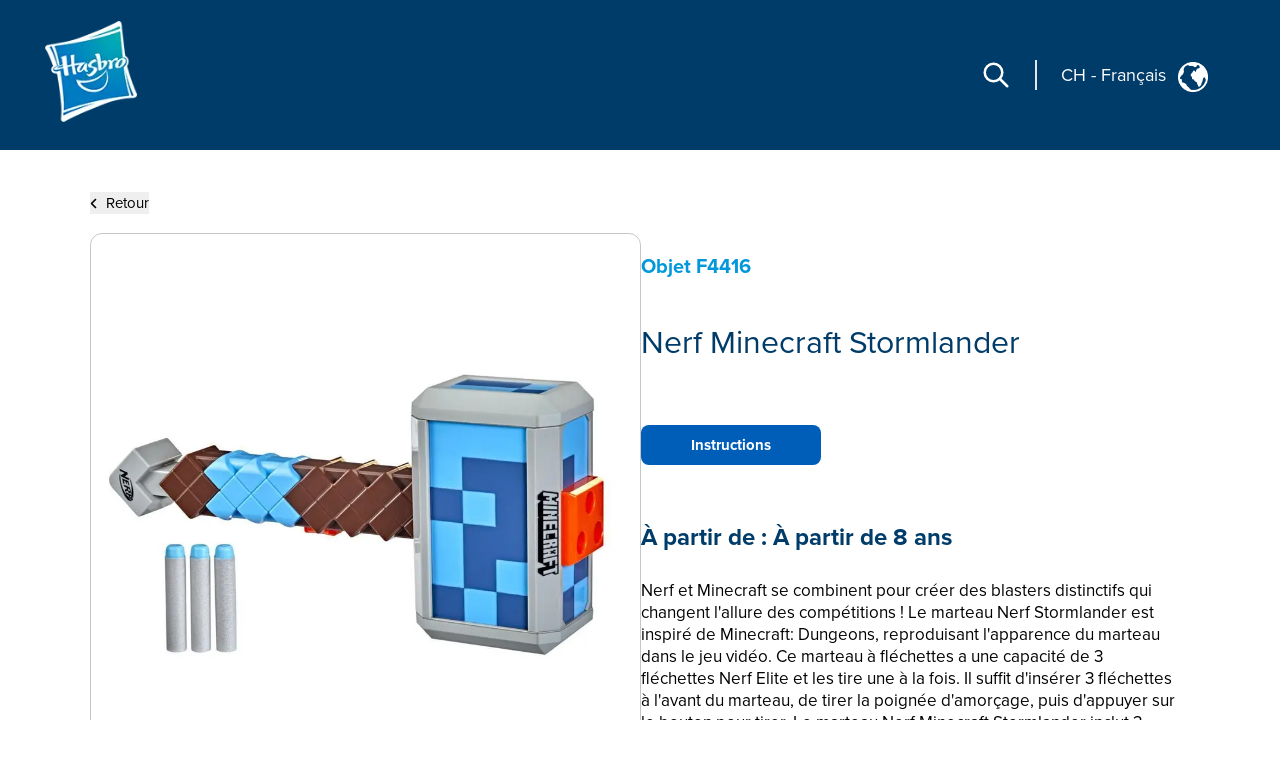

--- FILE ---
content_type: text/html; charset=utf-8
request_url: https://consumercare.hasbro.com/fr-ch/product/nerf-minecraft-stormlander-dart-blasting-hammer-fires-3-darts-includes-3-nerf-elite-darts-pull-back-priming-handle/CCF4F9D1-EA9E-4A45-8A8F-903F910940FF
body_size: 55654
content:
<!DOCTYPE html><html lang="fr-ch"><head><meta charSet="utf-8" data-next-head=""/><meta name="viewport" content="width=device-width" data-next-head=""/><link rel="icon" href="/favicon.ico" data-next-head=""/><meta name="Keywords" content="Consumer Care,Consumer Care Toys &amp; Games, Collectibles &amp; Playsets,Nerf Minecraft Stormlander, Nerf" data-next-head=""/><link rel="icon" href="/favicon.ico" data-next-head=""/><meta property="og:type" content="website" data-next-head=""/><meta property="og:locale" content="fr-ch" data-next-head=""/><meta property="og:site_name" content="consumercare" data-next-head=""/><link rel="canonical" href="https://consumercare.hasbro.com/fr-ch/product/nerf-minecraft-stormlander-dart-blasting-hammer-fires-3-darts-includes-3-nerf-elite-darts-pull-back-priming-handle/CCF4F9D1-EA9E-4A45-8A8F-903F910940FF" data-next-head=""/><title data-next-head="">Nerf Minecraft Stormlander - Nerf</title><meta name="robots" content="index,follow" data-next-head=""/><meta name="description" content="Discover Nerf Minecraft Stormlander, for ages À partir de 8 ans, and find where to buy this product. " data-next-head=""/><meta property="og:title" content="Nerf Minecraft Stormlander" data-next-head=""/><meta property="og:description" content="Discover Nerf Minecraft Stormlander, for ages À partir de 8 ans, and find where to buy this product. " data-next-head=""/><meta property="og:url" content="https://consumercare.hasbro.com/fr-ch/product/nerf-minecraft-stormlander-dart-blasting-hammer-fires-3-darts-includes-3-nerf-elite-darts-pull-back-priming-handle/CCF4F9D1-EA9E-4A45-8A8F-903F910940FF" data-next-head=""/><meta property="og:image" content="https://www.hasbro.com/common/productimages/fr_CH/CCF4F9D1EA9E4A458A8F903F910940FF/5c4300899082657849b9a13b8370ba0f99b95cd2.jpg" data-next-head=""/><meta property="og:image:alt" content="Nerf Minecraft Stormlander" data-next-head=""/><meta property="og:image:type" content="image/jpg" data-next-head=""/><meta property="og:image:width" content="1000" data-next-head=""/><meta property="og:image:height" content="1000" data-next-head=""/><link rel="preload" href="/images/contact.svg" as="image" data-next-head=""/><link rel="preconnect" href="https://cdn.fonts.net"/><link rel="preload" href="/_next/static/chunks/39100f83b67e9589.css" as="style"/><script>(function(w,d,s,l,i){w[l]=w[l]||[];w[l].push({'gtm.start':new Date().getTime(),event:'gtm.js'});
			var f=d.getElementsByTagName(s)[0],j=d.createElement(s),dl=l!='dataLayer'?'&l='+l:'';j.async=true;
			j.src='https://www.googletagmanager.com/gtm.js?id='+i+dl;f.parentNode.insertBefore(j,f);})(window,document,'script','dataLayer','GTM-PTMHZHG');</script><script type="application/ld+json" data-next-head="">{"@context":"https://schema.org/","@type":"Article","mainEntityOfPage":{"@type":"WebPage","@id":"https://consumercare.hasbro.comfr-ch/product/nerf-minecraft-stormlander-dart-blasting-hammer-fires-3-darts-includes-3-nerf-elite-darts-pull-back-priming-handle/CCF4F9D1-EA9E-4A45-8A8F-903F910940FF"},"title":"Consumer Care Toys & Games, Collectibles & Playsets - Consumer Care","description":"Confused on what to be purchased amongst the huge varierty of Products? We can have all your queries resolved reach out to us.","image":{"@type":"ImageObject","width":"500","height":"500"},"author":{"@type":"Organization","name":"Hasbro Content Team"},"publisher":{"@type":"Organization","name":"Hasbro Consumercare","logo":{"@type":"ImageObject","url":"https://consumercare.hasbro.com/static/images/Hasbro_Logo.png","width":"","height":""}},"keywords":"Consumer Care,Consumer Care Toys & Games, Collectibles & Playsets,Nerf Minecraft Stormlander, Nerf"}</script><script type="application/ld+json" data-next-head="">{"@context":"https://schema.org/","@type":"Website","name":"Hasbro Consumercare","url":"https://consumercare.hasbro.com/fr-ch","potentialAction":{"@type":"SearchAction","target":"https://consumercare.hasbro.com/fr-ch?search={search_term_string}","query-input":"required name=search_term_string"}}</script><link rel="preload" as="image" imageSrcSet="/_next/image?url=%2Fimages%2FhasbroLogo.png&amp;w=128&amp;q=75 1x, /_next/image?url=%2Fimages%2FhasbroLogo.png&amp;w=256&amp;q=75 2x" data-next-head=""/><script type="application/ld+json" data-next-head="">{"@context":"https://schema.org","@type":"Product","description":"Discover Nerf Minecraft Stormlander, for ages À partir de 8 ans, and find where to buy this product. ","releaseDate":"2022-01-01 00:00:00.000","image":["https://www.hasbro.com/common/productimages/fr_CH/CCF4F9D1EA9E4A458A8F903F910940FF/5c4300899082657849b9a13b8370ba0f99b95cd2.jpg","https://www.hasbro.com/common/productimages/fr_CH/CCF4F9D1EA9E4A458A8F903F910940FF/617b5399a013c17d0b79816b93a2dbfb7a504222.jpg","https://www.hasbro.com/common/productimages/fr_CH/CCF4F9D1EA9E4A458A8F903F910940FF/3855bc0d413d531c54e5012e8ececa557a6bb46b.jpg","https://www.hasbro.com/common/productimages/fr_CH/CCF4F9D1EA9E4A458A8F903F910940FF/5c375866ead33a53b57839289c9a32e171762a88.jpg","https://www.hasbro.com/common/productimages/fr_CH/CCF4F9D1EA9E4A458A8F903F910940FF/1b3a9fa1667bcec437f272d396d8876c16be5b4a.jpg","https://www.hasbro.com/common/productimages/fr_CH/CCF4F9D1EA9E4A458A8F903F910940FF/2d656c1bc04fd41a34e909efaffe0117c6a97ac7.jpg","https://www.hasbro.com/common/productimages/fr_CH/CCF4F9D1EA9E4A458A8F903F910940FF/e10d03ea886b1b4eec9ea6c289ae816209644178.jpg","https://www.hasbro.com/common/productimages/fr_CH/CCF4F9D1EA9E4A458A8F903F910940FF/9f215ef70403cbe5ab2c8078428829270dc03caa.jpg","https://www.hasbro.com/common/productimages/fr_CH/CCF4F9D1EA9E4A458A8F903F910940FF/c0cfdaa9b49955e8482770f5a2f7f3827c7a581b.jpg"],"brand":{"@type":"Brand","name":"Nerf"},"offers":[{"price":0,"priceCurrency":"$","@type":"Offer"}],"name":"Nerf Minecraft Stormlander"}</script><link rel="preload" as="image" imageSrcSet="/_next/image?url=%2Fimages%2Fhasbro.webp&amp;w=128&amp;q=75 1x, /_next/image?url=%2Fimages%2Fhasbro.webp&amp;w=256&amp;q=75 2x" data-next-head=""/><link href="https://cdn.fonts.net/kit/97a91523-c65b-4209-a728-3ad9f68967ff/97a91523-c65b-4209-a728-3ad9f68967ff.css" rel="stylesheet"/><link rel="stylesheet" href="/_next/static/chunks/39100f83b67e9589.css" data-n-g=""/><noscript data-n-css=""></noscript><script src="/_next/static/chunks/e37d88b1317d251b.js" defer=""></script><script src="/_next/static/chunks/bed5d3f48edf6ac5.js" defer=""></script><script src="/_next/static/chunks/350900646d6b3124.js" defer=""></script><script src="/_next/static/chunks/99b6ba897c3ebe3d.js" defer=""></script><script src="/_next/static/chunks/51062ef401611644.js" defer=""></script><script src="/_next/static/chunks/turbopack-31989338e72609e1.js" defer=""></script><script src="/_next/static/chunks/2499b9607339f94f.js" defer=""></script><script src="/_next/static/chunks/7c18eabfa6104472.js" defer=""></script><script src="/_next/static/chunks/1e79234dcf32aab3.js" defer=""></script><script src="/_next/static/chunks/16e016ae2cdf0067.js" defer=""></script><script src="/_next/static/chunks/e22203b622bb2f95.js" defer=""></script><script src="/_next/static/chunks/47fb81b287d4bae1.js" defer=""></script><script src="/_next/static/chunks/turbopack-835d760d8bbde655.js" defer=""></script><script src="/_next/static/1qOogRKMpOFoJ4CdF9WFD/_ssgManifest.js" defer=""></script><script src="/_next/static/1qOogRKMpOFoJ4CdF9WFD/_buildManifest.js" defer=""></script></head><body id="exploreSection" class="max-w-[1920px] mx-auto"><noscript><iframe src="https://www.googletagmanager.com/ns.html?id=GTM-PTMHZHG" height="0" width="0" style="display:none;visibility:hidden" title="GA"></iframe></noscript><link rel="preload" as="image" imageSrcSet="/_next/image?url=%2Fimages%2FhasbroLogo.png&amp;w=128&amp;q=75 1x, /_next/image?url=%2Fimages%2FhasbroLogo.png&amp;w=256&amp;q=75 2x"/><link rel="preload" as="image" href="/images/contact.svg"/><link rel="preload" as="image" imageSrcSet="/_next/image?url=%2Fimages%2Fhasbro.webp&amp;w=128&amp;q=75 1x, /_next/image?url=%2Fimages%2Fhasbro.webp&amp;w=256&amp;q=75 2x"/><div id="__next"><div><h1 class="hidden">WELCOME TO CONSUMER CARE</h1><header class="z-10 text-white bg-[#003c69] h-[80px]  bg-[#003c69] lg:h-auto lg:bg-[#003c69]  lg:absolute lg:flex lg:items-center border-b-[1px] lg:border-none lg:justify-between lg:max-w-[1920px] lg:w-full lg:px-[0rem] xl:px-[2.5rem] 2xl:px-[5rem] lg:py-[1rem] 2xl:py-[2.5rem]"><div class="absolute z-[10] w-[60px] h-[60px] mx-4 mt-2 lg:mt-0 lg:ml-4 xl:ml-0 lg:mx-0 lg:relative lg:w-[110px] lg:h-[118px]"><a href="/fr-ch"><img alt="Hasbro Logo" width="103" height="112" decoding="async" data-nimg="1" style="color:transparent" srcSet="/_next/image?url=%2Fimages%2FhasbroLogo.png&amp;w=128&amp;q=75 1x, /_next/image?url=%2Fimages%2FhasbroLogo.png&amp;w=256&amp;q=75 2x" src="/_next/image?url=%2Fimages%2FhasbroLogo.png&amp;w=256&amp;q=75"/></a></div><div class="h-[80px] flex items-center absolute  right-3 lg:hidden"><div class="mr-[1rem] z-10 pr-[1.5rem] border-r-[2px] lg:hidden "><svg role="graphics-symbol" aria-label="Search-Icon" xmlns="http://www.w3.org/2000/svg" class="h-[30px] w-[30px] text-[#ffffff] cursor-pointer" fill="none" viewBox="0 0 24 24" stroke="currentColor" stroke-width="2" style="pointer-events:all"><path stroke-linecap="round" stroke-linejoin="round" d="M21 21l-6-6m2-5a7 7 0 11-14 0 7 7 0 0114 0z"></path></svg></div><a class="z-10 hiddenmd:block lg:hidden" href="/worldwide"><div class="flex justify-center pt-[0.2rem] pr-[0.5rem] md:border-r-[2px] md:mr-[1rem] md:pr-[1.5rem] text-white"><p class="pt-0 md:pt-0 2xl:pt-2 text-[18px] md:text-[18px] text-[#FFFFFF]">CH<!-- --> <!-- -->-<!-- --> <!-- -->Français</p><div class="pt-0 pl-2 md:pl-3 md:pt-0"><img alt="globe" loading="lazy" width="25" height="25" decoding="async" data-nimg="1" style="color:transparent" src="/images/globe.svg"/></div></div></a><svg role="graphics-symbol" aria-label="Hamburger" xmlns="http://www.w3.org/2000/svg" class="z-10 w-10 h-10" viewBox="0 0 20 20" fill="currentColor"><path fill-rule="evenodd" d="M3 5a1 1 0 011-1h12a1 1 0 110 2H4a1 1 0 01-1-1zM3 10a1 1 0 011-1h12a1 1 0 110 2H4a1 1 0 01-1-1zM3 15a1 1 0 011-1h12a1 1 0 110 2H4a1 1 0 01-1-1z" clip-rule="evenodd"></path></svg> </div> <div class="hidden lg:flex justify-end mr-[12%] pt-[8.5%] md:mr-[9%] md:pt-[3.5%] lg:pt-0 lg:mr-[0%] lg:justify-center items-center"><div class="mr-[1.5rem] pr-[1.5rem] border-r-[2px] "><svg role="graphics-symbol" aria-label="Search-Icon" xmlns="http://www.w3.org/2000/svg" class="h-[30px] w-[30px] text-[#ffffff] cursor-pointer" fill="none" viewBox="0 0 24 24" stroke="currentColor" stroke-width="2" style="pointer-events:all"><path stroke-linecap="round" stroke-linejoin="round" d="M21 21l-6-6m2-5a7 7 0 11-14 0 7 7 0 0114 0z"></path></svg></div><a class="hidden lg:py-7 lg:block" href="/worldwide"><div class="flex justify-end pr-[0.5rem] md:pr-[2rem] text-white"><p class="pt-1 md:pt-1 2xl:pt-2 text-[10px] vs:text-[14px] md:text-[18px] text-[#FFFFFF] bg-transparent">CH<!-- --> <!-- -->-<!-- --> <!-- -->Français</p><div class="pt-0 pl-2 md:pl-3 md:pt-1"><img alt="globe" loading="lazy" width="30" height="30" decoding="async" data-nimg="1" style="color:transparent" src="/images/globe.svg"/></div></div></a></div></header><div class="min-h-[calc(100vh-650px)] md:min-h-[calc(100vh-400px)] mid:min-h-[calc(100vh-400px)] lg:h-auto"><div class="w-full"><div><div class="px-[5%] py-[5rem] md:px-[9%] lg:px-[7%] md:py-[5rem] lg:py-[12rem] 2xl:py-[17rem] flex-1"><div class="md:min-h-[470px] "><button><div class="flex items-center cursor-pointer"><div><svg role="graphics-symbol" aria-label="Left-Arrow" class="h-[13px] w-[8px] mr-2 fill-black " xmlns="http://www.w3.org/2000/svg" viewBox="0 0 320 512"><path d="M41.4 233.4c-12.5 12.5-12.5 32.8 0 45.3l160 160c12.5 12.5 32.8 12.5 45.3 0s12.5-32.8 0-45.3L109.3 256 246.6 118.6c12.5-12.5 12.5-32.8 0-45.3s-32.8-12.5-45.3 0l-160 160z"></path></svg></div><h3 class="sm:text-[11px] md:text-[13px] lg:text-[14px] xl:text-[15px] 2xl:text-[20px] text-[#000000]">Retour</h3></div></button><div class="flex mt-[0.5rem] md:mt-[1rem] md:gap-8  flex-col md:flex-row "><div class="h-full min-h-[350px] w-full md:h-[350px] lg:h-[560px] flex items-center 2xl:h-[870px] 2xl:w-[802px] rounded-xl border border-[#000000] border-black-22"><img alt="Nerf Minecraft Stormlander" loading="lazy" width="800" height="749.9" decoding="async" data-nimg="1" class="pdpImage h-full w-full 3xl:w-[800px] 3xl:h-[749px] 3xl:max-w-unset rounded-xl " style="color:transparent" srcSet="/_next/image?url=https%3A%2F%2Fwww.hasbro.com%2Fcommon%2Fproductimages%2Ffr_CH%2FCCF4F9D1EA9E4A458A8F903F910940FF%2F5c4300899082657849b9a13b8370ba0f99b95cd2.jpg&amp;w=828&amp;q=75 1x, /_next/image?url=https%3A%2F%2Fwww.hasbro.com%2Fcommon%2Fproductimages%2Ffr_CH%2FCCF4F9D1EA9E4A458A8F903F910940FF%2F5c4300899082657849b9a13b8370ba0f99b95cd2.jpg&amp;w=1920&amp;q=75 2x" src="/_next/image?url=https%3A%2F%2Fwww.hasbro.com%2Fcommon%2Fproductimages%2Ffr_CH%2FCCF4F9D1EA9E4A458A8F903F910940FF%2F5c4300899082657849b9a13b8370ba0f99b95cd2.jpg&amp;w=1920&amp;q=75"/></div><div class="min-h-[450px] grid items-center w-full  md:h-[350px] lg:h-[560px] 2xl:h-[870px] 2xl:w-[800px]"><h1 class="text-[15px] my-[1.2rem] md:my-[auto] lg:text-[20px] text-[#0098DB] font-bold ">Objet<!-- --> <!-- -->F4416</h1><h1 class=" text-[21px] leading-[25px] lg:text-[29px] lg:leading-[37px] xl:text-[32px] xl:leading-[45px] 2xl:text-[46px] 2xl:leading-[60px] text-[#003C69]">Nerf Minecraft Stormlander</h1><div class="flex mt-[0.75rem] xl:mt-[1.25rem] gap-2 md-gap-3"><a href="/api/download/F4416_fr-ch" rel="nofollow" class="bg-[#005EB8] items-center justify-center flex h-[30px] w-[115px] text-[10px] lg:h-[35px] lg:w-[140px] lg:text-[12px] xl:h-[40px] xl:w-[180px] xl:text-[15px] 2xl:h-[60px] 2xl:w-[280px] 2xl:text-[20px] text-[white] font-bold border-[#005EB8] rounded-[8px]">Instructions</a></div><div><h1 class="mt-4 text-[18px] lg:text-[24px]  2xl:text-[30px] text-[#003C69] font-bold  ">À partir de :<!-- --> <!-- -->À partir de 8 ans</h1><div class=" pr-[15px] mt-[0.75rem] text-[14px] leading-[20px] lg:text-[17px] xl:leading-[22px] 2xl:text-[20px] 2xl:leading-[28px] font-regular text-[#000000] overflow-y-auto md:h-[13vw] lg:h-[14vw] xl:h-[16vw] 2xl:h-[23vw] max-h-[48vw] descScrollbar"><p class="mt-3">Nerf et Minecraft se combinent pour créer des blasters distinctifs qui changent l&#x27;allure des compétitions ! Le marteau Nerf Stormlander est inspiré de Minecraft: Dungeons, reproduisant l&#x27;apparence du marteau dans le jeu vidéo. Ce marteau à fléchettes a une capacité de 3 fléchettes Nerf Elite et les tire une à la fois. Il suffit d&#x27;insérer 3 fléchettes à l&#x27;avant du marteau, de tirer la poignée d&#x27;amorçage, puis d&#x27;appuyer sur le bouton pour tirer. Le marteau Nerf Minecraft Stormlander inclut 3 fléchettes Nerf Elite officielles qui sont testées et approuvées pour la performance et la qualité. Elles sont idéales pour jouer à l&#x27;intérieur comme à l&#x27;extérieur. Lunettes recommandées (non incluses). Copyright 2022 Mojang AB. TM Microsoft Corporation. Hasbro et tous les termes associés sont des marques de commerce de Hasbro.


</p><p class="mt-3 pl-[1rem] ">MARTEAU NERF MINECRAFT STORMLANDER : Ce marteau lance-fléchettes Nerf Minecraft est inspiré du marteau dans Minecraft: Dungeons<br/>•MARTEAU LANCE-FLÉCHETTES : On peut marteler ses adversaires à coup de fléchettes avec le marteau lance-fléchettes Nerf Minecraft Stormlander ! D'une capacité de 3 fléchettes, il peut tirer 1 fléchette à la fois<br/>•CHARGER, AMORCER, TIRER : Pour l'utiliser, on insère 3 fléchettes à l'avant du marteau, on tire la poignée d'amorçage, puis on appuie sur le bouton pour tirer 1 fléchette de ce marteau inspiré de Minecraft<br/>•INCLUT 3 FLÉCHETTES NERF ELITE : Inclut 3 fléchettes en mousse Nerf officielles testées et approuvées pour la performance et la qualité. Elles sont idéales pour jouer à l'intérieur comme à l'extérieur<br/><br/>•À partir de 8 ans <br/>POUR ÉVITER TOUTE BLESSURE AUX YEUX : <br/>ATTENTION : Ne pas viser les yeux ni le visage. Le port de lunettes est recommandé pour les joueurs et les gens à portée de tir. N’utiliser que les fléchettes NERF officielles. Les autres fléchettes pourraient ne pas répondre aux normes de sécurité. Ne pas modifier les fléchettes ni le blaster. <br/>ATTENTION : RISQUE D’ÉTOUFFEMENT : Peut produire de petites pièces. Déconseillé aux enfants de moins de 3 ans. <br/>MISE EN GARDE : Ne pas utiliser pour frapper ou pointer les animaux ou les personnes.<br/>•Inclus : marteau Nerf Minecraft Stormlander, 3 fléchettes Nerf Elite officielles et instructions en français.</p><div class="relative w-full  flex flex-col md:flex-row  mt-3 text-[20px]"></div></div></div></div></div></div></div></div></div></div><div class="flex relative justify-end mr-[5vw] "><div class="grid absolute justify-center items-center  -mt-[60px] md:-mt-[76px] text-[#fff]  "><div class="flex  items-center h-[60px] md:h-[76px] w-[185px] md:w-[240px] mx-auto justify-center bg-[#005EB8] cursor-pointer rounded-tr-[11px] rounded-tl-[11px]"><div class="flex justify-center items-center mx-4 md:mx-auto "><span class="h-[34px] w-[34px] mr-3"><img alt="contact" width="34" height="34" decoding="async" data-nimg="1" style="color:transparent" src="/images/contact.svg"/></span><span class="uppercase text-[20px] font-bold">Contact</span></div></div></div></div><div id="contactPopup" class=" text-[#fff] py-8 xl:py-4 relative before:absolute before:bottom-0 bottom-0 grid md:flex items-center  w-full md:min-h-[350px] xl:min-h-[290px] 2xl:min-h-[330px] bg-[#003c69]"><div class="m-[2rem] md:mx-[0.6rem] lg:mx-[3rem] 2xl:mr-[4rem] 2xl:ml-[7rem] "><div class="w-[67px] h-[77px] mid:w-[85px] mid:h-[87px]  2xl:w-[108px] 2xl:h-[118px] "><img alt="Hasbro Logo" width="108" height="118" decoding="async" data-nimg="1" style="color:transparent" srcSet="/_next/image?url=%2Fimages%2Fhasbro.webp&amp;w=128&amp;q=75 1x, /_next/image?url=%2Fimages%2Fhasbro.webp&amp;w=256&amp;q=75 2x" src="/_next/image?url=%2Fimages%2Fhasbro.webp&amp;w=256&amp;q=75"/></div></div><div class="mx-[2rem] md:mx-0 grid md:max-w-[86.5%] lg:max-w-[70%]"><div class="grid md:flex"><ul class="grid 2xl:gap-x-[2rem] cursor-pointer md:grid-cols-3 uppercase mb-6 md:mb-4 2xl:mb-[2rem]  "><li class="block w-full md:pl-[0.3rem] lg:pl-[0.5rem] pr-[0.3rem] md:pr-0 xl:pr-[1rem] 3xl:pr-[2rem] mr-[0.5rem] lg:mr-[1.5rem] md:border-r-[1px] border-[#ED8B00] xl:font-bold leading-[22px] text-[13px] 2xl:text-[14px] py-[0.3rem] break-normal false"><a target="_self" rel="noreferrer" class="footer-links" href="https://shop.hasbro.com/fr-ch/where-to-buy?utm_source=consumercare_footer&amp;utm_medium=referral&amp;utm_campaign=internal_referral">OÙ ACHETER</a></li><li class="block w-full md:pl-[0.3rem] lg:pl-[0.5rem] pr-[0.3rem] md:pr-0 xl:pr-[1rem] 3xl:pr-[2rem] mr-[0.5rem] lg:mr-[1.5rem] md:border-r-[1px] border-[#ED8B00] xl:font-bold leading-[22px] text-[13px] 2xl:text-[14px] py-[0.3rem] break-normal false"><a target="_self" rel="noreferrer" class="footer-links" href="/fr-ch/sitemap">Plan du site</a></li><li class="block w-full md:pl-[0.3rem] lg:pl-[0.5rem] pr-[0.3rem] md:pr-0 xl:pr-[1rem] 3xl:pr-[2rem] mr-[0.5rem] lg:mr-[1.5rem] md:border-r-[1px] border-[#ED8B00] xl:font-bold leading-[22px] text-[13px] 2xl:text-[14px] py-[0.3rem] break-normal false"><a target="_self" rel="noreferrer" class="footer-links" href="https://consumercare.hasbro.com/fr-ch">Service Consommateurs</a></li><li class="block w-full md:pl-[0.3rem] lg:pl-[0.5rem] pr-[0.3rem] md:pr-0 xl:pr-[1rem] 3xl:pr-[2rem] mr-[0.5rem] lg:mr-[1.5rem] md:border-r-[1px] border-[#ED8B00] xl:font-bold leading-[22px] text-[13px] 2xl:text-[14px] py-[0.3rem] break-normal false"><a target="_self" rel="noreferrer" class="footer-links" href="https://docs.hasbro.com/fr-ch/legal/privacy">Politique de confidentialité</a></li><li class="block w-full md:pl-[0.3rem] lg:pl-[0.5rem] pr-[0.3rem] md:pr-0 xl:pr-[1rem] 3xl:pr-[2rem] mr-[0.5rem] lg:mr-[1.5rem] md:border-r-[1px] border-[#ED8B00] xl:font-bold leading-[22px] text-[13px] 2xl:text-[14px] py-[0.3rem] break-normal false"><a target="_self" rel="noreferrer" class="footer-links" href="https://docs.hasbro.com/fr-ch/legal/terms">Termes Et Conditions d&#x27;utilisation</a></li><li class="block w-full md:pl-[0.3rem] lg:pl-[0.5rem] pr-[0.3rem] md:pr-0 xl:pr-[1rem] 3xl:pr-[2rem] mr-[0.5rem] lg:mr-[1.5rem] md:border-r-[1px] border-[#ED8B00] xl:font-bold leading-[22px] text-[13px] 2xl:text-[14px] py-[0.3rem] break-normal false"><a target="_self" rel="noreferrer" class="footer-links" href="https://docs.hasbro.com/fr-ch/legal/cookie-policy">Politique d&#x27;Hasbro concernant les cookies</a></li><li class="block w-full md:pl-[0.3rem] lg:pl-[0.5rem] pr-[0.3rem] md:pr-0 xl:pr-[1rem] 3xl:pr-[2rem] mr-[0.5rem] lg:mr-[1.5rem] md:border-r-[1px] border-[#ED8B00] xl:font-bold leading-[22px] text-[13px] 2xl:text-[14px] py-[0.3rem] break-normal false"><a target="_self" rel="noreferrer" class="footer-links" href="https://docs.hasbro.com/fr-ch/legal/impressum">IMPRESSUM</a></li><li class="block w-full md:pl-[0.3rem] lg:pl-[0.5rem] pr-[0.3rem] md:pr-0 xl:pr-[1rem] 3xl:pr-[2rem] mr-[0.5rem] lg:mr-[1.5rem] md:border-r-[1px] border-[#ED8B00] xl:font-bold leading-[22px] text-[13px] 2xl:text-[14px] py-[0.3rem] break-normal false"><a target="_self" rel="noreferrer" class="footer-links" href="https://docs.hasbro.com/upload/legal/Responsible_disclosure_2020_FRE.pdf">Politique de divulgation responsable</a></li><li class="block w-full md:pl-[0.3rem] lg:pl-[0.5rem] pr-[0.3rem] md:pr-0 xl:pr-[1rem] 3xl:pr-[2rem] mr-[0.5rem] lg:mr-[1.5rem] md:border-r-[1px] border-[#ED8B00] xl:font-bold leading-[22px] text-[13px] 2xl:text-[14px] py-[0.3rem] break-normal false"><a target="_self" rel="noreferrer" class="footer-links" href="/fr-ch/product/nerf-minecraft-stormlander-dart-blasting-hammer-fires-3-darts-includes-3-nerf-elite-darts-pull-back-priming-handle/CCF4F9D1-EA9E-4A45-8A8F-903F910940FF#">Vos choix en matière de protection de la vie privée</a></li></ul><div class="hidden md:block"><h2 class="mt-4 ml-1 xl:mt-2 md:ml-1.5 xl:ml-3">Médias sociaux</h2><div class="flex my-[1rem] "><a class="socialmedia-links" target="_blank" href="about:blank#blocked"><svg stroke="currentColor" fill="currentColor" stroke-width="0" viewBox="0 0 16 16" role="graphics-symbol" aria-label="LinkedIn" class="h-[23px] w-[23px] text-[23px] mx-[0.7rem] md:mx-[0.3rem] xl:mx-[0.7rem] " height="1em" width="1em" xmlns="http://www.w3.org/2000/svg"><path d="M0 1.146C0 .513.526 0 1.175 0h13.65C15.474 0 16 .513 16 1.146v13.708c0 .633-.526 1.146-1.175 1.146H1.175C.526 16 0 15.487 0 14.854zm4.943 12.248V6.169H2.542v7.225zm-1.2-8.212c.837 0 1.358-.554 1.358-1.248-.015-.709-.52-1.248-1.342-1.248S2.4 3.226 2.4 3.934c0 .694.521 1.248 1.327 1.248zm4.908 8.212V9.359c0-.216.016-.432.08-.586.173-.431.568-.878 1.232-.878.869 0 1.216.662 1.216 1.634v3.865h2.401V9.25c0-2.22-1.184-3.252-2.764-3.252-1.274 0-1.845.7-2.165 1.193v.025h-.016l.016-.025V6.169h-2.4c.03.678 0 7.225 0 7.225z"></path></svg></a><a class="socialmedia-links" target="_blank" href="about:blank#blocked"><svg stroke="currentColor" fill="currentColor" stroke-width="0" viewBox="0 0 16 16" role="graphics-symbol" aria-label="Facebook" class="h-[23px] w-[23px] text-[23px] mx-[0.7rem] md:mx-[0.3rem] xl:mx-[0.7rem] " height="1em" width="1em" xmlns="http://www.w3.org/2000/svg"><path d="M16 8.049c0-4.446-3.582-8.05-8-8.05C3.58 0-.002 3.603-.002 8.05c0 4.017 2.926 7.347 6.75 7.951v-5.625h-2.03V8.05H6.75V6.275c0-2.017 1.195-3.131 3.022-3.131.876 0 1.791.157 1.791.157v1.98h-1.009c-.993 0-1.303.621-1.303 1.258v1.51h2.218l-.354 2.326H9.25V16c3.824-.604 6.75-3.934 6.75-7.951"></path></svg></a><a class="socialmedia-links" target="_blank" href="about:blank#blocked"><svg stroke="currentColor" fill="currentColor" stroke-width="0" viewBox="0 0 448 512" role="graphics-symbol" aria-label="Instagram" class="h-[23px] w-[23px] text-[23px] mx-[0.7rem] md:mx-[0.3rem] xl:mx-[0.7rem]  rounded-[15px]" height="1em" width="1em" xmlns="http://www.w3.org/2000/svg"><path d="M224,202.66A53.34,53.34,0,1,0,277.36,256,53.38,53.38,0,0,0,224,202.66Zm124.71-41a54,54,0,0,0-30.41-30.41c-21-8.29-71-6.43-94.3-6.43s-73.25-1.93-94.31,6.43a54,54,0,0,0-30.41,30.41c-8.28,21-6.43,71.05-6.43,94.33S91,329.26,99.32,350.33a54,54,0,0,0,30.41,30.41c21,8.29,71,6.43,94.31,6.43s73.24,1.93,94.3-6.43a54,54,0,0,0,30.41-30.41c8.35-21,6.43-71.05,6.43-94.33S357.1,182.74,348.75,161.67ZM224,338a82,82,0,1,1,82-82A81.9,81.9,0,0,1,224,338Zm85.38-148.3a19.14,19.14,0,1,1,19.13-19.14A19.1,19.1,0,0,1,309.42,189.74ZM400,32H48A48,48,0,0,0,0,80V432a48,48,0,0,0,48,48H400a48,48,0,0,0,48-48V80A48,48,0,0,0,400,32ZM382.88,322c-1.29,25.63-7.14,48.34-25.85,67s-41.4,24.63-67,25.85c-26.41,1.49-105.59,1.49-132,0-25.63-1.29-48.26-7.15-67-25.85s-24.63-41.42-25.85-67c-1.49-26.42-1.49-105.61,0-132,1.29-25.63,7.07-48.34,25.85-67s41.47-24.56,67-25.78c26.41-1.49,105.59-1.49,132,0,25.63,1.29,48.33,7.15,67,25.85s24.63,41.42,25.85,67.05C384.37,216.44,384.37,295.56,382.88,322Z"></path></svg></a><a class="socialmedia-links" target="_blank" href="about:blank#blocked"><svg stroke="currentColor" fill="currentColor" stroke-width="0" viewBox="0 0 24 24" role="graphics-symbol" aria-label="Twitter" class="h-[23px] w-[23px] text-[23px] mx-[0.7rem] md:mx-[0.3rem] xl:mx-[0.7rem] " height="1em" width="1em" xmlns="http://www.w3.org/2000/svg"><path d="M10.4883 14.651L15.25 21H22.25L14.3917 10.5223L20.9308 3H18.2808L13.1643 8.88578L8.75 3H1.75L9.26086 13.0145L2.31915 21H4.96917L10.4883 14.651ZM16.25 19L5.75 5H7.75L18.25 19H16.25Z"></path></svg></a><a class="socialmedia-links" target="_blank" href="about:blank#blocked"><svg stroke="currentColor" fill="currentColor" stroke-width="0" viewBox="0 0 16 16" role="graphics-symbol" aria-label="Youtube" class="h-[23px] w-[23px] text-[23px] mx-[0.7rem] md:mx-[0.3rem] xl:mx-[0.7rem] " height="1em" width="1em" xmlns="http://www.w3.org/2000/svg"><path d="M8.051 1.999h.089c.822.003 4.987.033 6.11.335a2.01 2.01 0 0 1 1.415 1.42c.101.38.172.883.22 1.402l.01.104.022.26.008.104c.065.914.073 1.77.074 1.957v.075c-.001.194-.01 1.108-.082 2.06l-.008.105-.009.104c-.05.572-.124 1.14-.235 1.558a2.01 2.01 0 0 1-1.415 1.42c-1.16.312-5.569.334-6.18.335h-.142c-.309 0-1.587-.006-2.927-.052l-.17-.006-.087-.004-.171-.007-.171-.007c-1.11-.049-2.167-.128-2.654-.26a2.01 2.01 0 0 1-1.415-1.419c-.111-.417-.185-.986-.235-1.558L.09 9.82l-.008-.104A31 31 0 0 1 0 7.68v-.123c.002-.215.01-.958.064-1.778l.007-.103.003-.052.008-.104.022-.26.01-.104c.048-.519.119-1.023.22-1.402a2.01 2.01 0 0 1 1.415-1.42c.487-.13 1.544-.21 2.654-.26l.17-.007.172-.006.086-.003.171-.007A100 100 0 0 1 7.858 2zM6.4 5.209v4.818l4.157-2.408z"></path></svg></a></div></div></div><div class="uppercase text-[16px] mb-6 md:mb-2 2xl:mb-[2rem] ">La disponibilité des produits peut varier selon les pays. (Allemagne, Autriche, Suisse)</div><div class="leading-[20px] text-[14px]"><p>© 2025 Hasbro. Tous droits réservés. Tout le contenu audio, visuel et textuel de ce site (y compris tous les noms, personnages, images, marques de commerce et logos) est protégé par les marques de commerce, les droits d'auteur et autres droits de propriété intellectuelle détenus par Hasbro ou ses filiales, concédants, détenteurs de licence, fournisseurs et comptes.</p></div><div class="mt-6 md:hidden md:ml-1"><h2 class="mt-4 ml-1 xl:mt-2 md:ml-1.5 xl:ml-3">Médias sociaux</h2><div class="flex my-[1rem] "><a class="socialmedia-links" target="_blank" href="about:blank#blocked"><svg stroke="currentColor" fill="currentColor" stroke-width="0" viewBox="0 0 16 16" role="graphics-symbol" aria-label="LinkedIn" class="h-[23px] w-[23px] text-[23px] mx-[0.7rem] md:mx-[0.3rem] xl:mx-[0.7rem] " height="1em" width="1em" xmlns="http://www.w3.org/2000/svg"><path d="M0 1.146C0 .513.526 0 1.175 0h13.65C15.474 0 16 .513 16 1.146v13.708c0 .633-.526 1.146-1.175 1.146H1.175C.526 16 0 15.487 0 14.854zm4.943 12.248V6.169H2.542v7.225zm-1.2-8.212c.837 0 1.358-.554 1.358-1.248-.015-.709-.52-1.248-1.342-1.248S2.4 3.226 2.4 3.934c0 .694.521 1.248 1.327 1.248zm4.908 8.212V9.359c0-.216.016-.432.08-.586.173-.431.568-.878 1.232-.878.869 0 1.216.662 1.216 1.634v3.865h2.401V9.25c0-2.22-1.184-3.252-2.764-3.252-1.274 0-1.845.7-2.165 1.193v.025h-.016l.016-.025V6.169h-2.4c.03.678 0 7.225 0 7.225z"></path></svg></a><a class="socialmedia-links" target="_blank" href="about:blank#blocked"><svg stroke="currentColor" fill="currentColor" stroke-width="0" viewBox="0 0 16 16" role="graphics-symbol" aria-label="Facebook" class="h-[23px] w-[23px] text-[23px] mx-[0.7rem] md:mx-[0.3rem] xl:mx-[0.7rem] " height="1em" width="1em" xmlns="http://www.w3.org/2000/svg"><path d="M16 8.049c0-4.446-3.582-8.05-8-8.05C3.58 0-.002 3.603-.002 8.05c0 4.017 2.926 7.347 6.75 7.951v-5.625h-2.03V8.05H6.75V6.275c0-2.017 1.195-3.131 3.022-3.131.876 0 1.791.157 1.791.157v1.98h-1.009c-.993 0-1.303.621-1.303 1.258v1.51h2.218l-.354 2.326H9.25V16c3.824-.604 6.75-3.934 6.75-7.951"></path></svg></a><a class="socialmedia-links" target="_blank" href="about:blank#blocked"><svg stroke="currentColor" fill="currentColor" stroke-width="0" viewBox="0 0 448 512" role="graphics-symbol" aria-label="Instagram" class="h-[23px] w-[23px] text-[23px] mx-[0.7rem] md:mx-[0.3rem] xl:mx-[0.7rem]  rounded-[15px]" height="1em" width="1em" xmlns="http://www.w3.org/2000/svg"><path d="M224,202.66A53.34,53.34,0,1,0,277.36,256,53.38,53.38,0,0,0,224,202.66Zm124.71-41a54,54,0,0,0-30.41-30.41c-21-8.29-71-6.43-94.3-6.43s-73.25-1.93-94.31,6.43a54,54,0,0,0-30.41,30.41c-8.28,21-6.43,71.05-6.43,94.33S91,329.26,99.32,350.33a54,54,0,0,0,30.41,30.41c21,8.29,71,6.43,94.31,6.43s73.24,1.93,94.3-6.43a54,54,0,0,0,30.41-30.41c8.35-21,6.43-71.05,6.43-94.33S357.1,182.74,348.75,161.67ZM224,338a82,82,0,1,1,82-82A81.9,81.9,0,0,1,224,338Zm85.38-148.3a19.14,19.14,0,1,1,19.13-19.14A19.1,19.1,0,0,1,309.42,189.74ZM400,32H48A48,48,0,0,0,0,80V432a48,48,0,0,0,48,48H400a48,48,0,0,0,48-48V80A48,48,0,0,0,400,32ZM382.88,322c-1.29,25.63-7.14,48.34-25.85,67s-41.4,24.63-67,25.85c-26.41,1.49-105.59,1.49-132,0-25.63-1.29-48.26-7.15-67-25.85s-24.63-41.42-25.85-67c-1.49-26.42-1.49-105.61,0-132,1.29-25.63,7.07-48.34,25.85-67s41.47-24.56,67-25.78c26.41-1.49,105.59-1.49,132,0,25.63,1.29,48.33,7.15,67,25.85s24.63,41.42,25.85,67.05C384.37,216.44,384.37,295.56,382.88,322Z"></path></svg></a><a class="socialmedia-links" target="_blank" href="about:blank#blocked"><svg stroke="currentColor" fill="currentColor" stroke-width="0" viewBox="0 0 24 24" role="graphics-symbol" aria-label="Twitter" class="h-[23px] w-[23px] text-[23px] mx-[0.7rem] md:mx-[0.3rem] xl:mx-[0.7rem] " height="1em" width="1em" xmlns="http://www.w3.org/2000/svg"><path d="M10.4883 14.651L15.25 21H22.25L14.3917 10.5223L20.9308 3H18.2808L13.1643 8.88578L8.75 3H1.75L9.26086 13.0145L2.31915 21H4.96917L10.4883 14.651ZM16.25 19L5.75 5H7.75L18.25 19H16.25Z"></path></svg></a><a class="socialmedia-links" target="_blank" href="about:blank#blocked"><svg stroke="currentColor" fill="currentColor" stroke-width="0" viewBox="0 0 16 16" role="graphics-symbol" aria-label="Youtube" class="h-[23px] w-[23px] text-[23px] mx-[0.7rem] md:mx-[0.3rem] xl:mx-[0.7rem] " height="1em" width="1em" xmlns="http://www.w3.org/2000/svg"><path d="M8.051 1.999h.089c.822.003 4.987.033 6.11.335a2.01 2.01 0 0 1 1.415 1.42c.101.38.172.883.22 1.402l.01.104.022.26.008.104c.065.914.073 1.77.074 1.957v.075c-.001.194-.01 1.108-.082 2.06l-.008.105-.009.104c-.05.572-.124 1.14-.235 1.558a2.01 2.01 0 0 1-1.415 1.42c-1.16.312-5.569.334-6.18.335h-.142c-.309 0-1.587-.006-2.927-.052l-.17-.006-.087-.004-.171-.007-.171-.007c-1.11-.049-2.167-.128-2.654-.26a2.01 2.01 0 0 1-1.415-1.419c-.111-.417-.185-.986-.235-1.558L.09 9.82l-.008-.104A31 31 0 0 1 0 7.68v-.123c.002-.215.01-.958.064-1.778l.007-.103.003-.052.008-.104.022-.26.01-.104c.048-.519.119-1.023.22-1.402a2.01 2.01 0 0 1 1.415-1.42c.487-.13 1.544-.21 2.654-.26l.17-.007.172-.006.086-.003.171-.007A100 100 0 0 1 7.858 2zM6.4 5.209v4.818l4.157-2.408z"></path></svg></a></div></div></div></div></div></div><script id="__NEXT_DATA__" type="application/json">{"props":{"pageProps":{"footer":{"footertemplate":{"disclaimer":"La disponibilité des produits peut varier selon les pays. (Allemagne, Autriche, Suisse)","cookieSettings":"Paramètres des cookies","copyright":{"items":[{"_system_":{"codename":"copyright_common","__typename":"_Sys"},"copyrightContent":{"html":"\u003cp\u003e© 2025 Hasbro. Tous droits réservés. Tout le contenu audio, visuel et textuel de ce site (y compris tous les noms, personnages, images, marques de commerce et logos) est protégé par les marques de commerce, les droits d'auteur et autres droits de propriété intellectuelle détenus par Hasbro ou ses filiales, concédants, détenteurs de licence, fournisseurs et comptes.\u003c/p\u003e","__typename":"_RichText"},"__typename":"Copyright"},{"_system_":{"codename":"copyright_powerrangers","__typename":"_Sys"},"copyrightContent":{"html":"\u003cp\u003eTM \u0026amp; © 2025 SCG Power Rangers LLC et Hasbro.\u0026nbsp;\u003c/p\u003e\n\u003cp\u003eTous droits réservés. Tout le contenu audio, visuel et textuel de ce site (y compris tous les noms, personnages, images, marques de commerce et logos) est protégé par les marques de commerce, les droits d'auteur et autres droits de propriété intellectuelle détenus par Hasbro ou ses filiales, concédants, détenteurs de licence, fournisseurs et comptes. En utilisant ce site, vous acceptez les modalités et conditions d'utilisation.\u003c/p\u003e","__typename":"_RichText"},"__typename":"Copyright"}],"__typename":"Footertemplate_Copyright_Collection"},"footerlinks":{"items":[{"footerlink":"https://shop.hasbro.com/fr-ch/where-to-buy","footertext":"OÙ ACHETER","restrictionvalue":null,"linktarget":{"items":[{"_system_":{"name":"Open link in a new tab","__typename":"_MultipleChoiceOptionSys"},"__typename":"_MultipleChoiceOption"}],"__typename":"_MultipleChoiceOptionCollection"},"popupinfo":{"items":[{"_system_":{"name":"none","__typename":"_MultipleChoiceOptionSys"},"__typename":"_MultipleChoiceOption"}],"__typename":"_MultipleChoiceOptionCollection"},"__typename":"Footerlink"},{"footerlink":"/fr-ch/sitemap","footertext":"Plan du site","restrictionvalue":null,"linktarget":{"items":[{"_system_":{"name":"Open link in a new tab","__typename":"_MultipleChoiceOptionSys"},"__typename":"_MultipleChoiceOption"}],"__typename":"_MultipleChoiceOptionCollection"},"popupinfo":{"items":[],"__typename":"_MultipleChoiceOptionCollection"},"__typename":"Footerlink"},{"footerlink":"https://consumercare.hasbro.com/fr-ch","footertext":"Service Consommateurs","restrictionvalue":null,"linktarget":{"items":[{"_system_":{"name":"Open link in a new tab","__typename":"_MultipleChoiceOptionSys"},"__typename":"_MultipleChoiceOption"}],"__typename":"_MultipleChoiceOptionCollection"},"popupinfo":{"items":[],"__typename":"_MultipleChoiceOptionCollection"},"__typename":"Footerlink"},{"footerlink":"https://docs.hasbro.com/fr-ch/legal/privacy","footertext":"Politique de confidentialité","restrictionvalue":null,"linktarget":{"items":[{"_system_":{"name":"Open link in a new tab","__typename":"_MultipleChoiceOptionSys"},"__typename":"_MultipleChoiceOption"}],"__typename":"_MultipleChoiceOptionCollection"},"popupinfo":{"items":[],"__typename":"_MultipleChoiceOptionCollection"},"__typename":"Footerlink"},{"footerlink":"https://docs.hasbro.com/fr-ch/legal/terms","footertext":"Termes Et Conditions d'utilisation","restrictionvalue":null,"linktarget":{"items":[{"_system_":{"name":"Open link in a new tab","__typename":"_MultipleChoiceOptionSys"},"__typename":"_MultipleChoiceOption"}],"__typename":"_MultipleChoiceOptionCollection"},"popupinfo":{"items":[],"__typename":"_MultipleChoiceOptionCollection"},"__typename":"Footerlink"},{"footerlink":"https://docs.hasbro.com/fr-ch/legal/cookie-policy","footertext":"Politique d'Hasbro concernant les cookies","restrictionvalue":null,"linktarget":{"items":[{"_system_":{"name":"Open link in a new tab","__typename":"_MultipleChoiceOptionSys"},"__typename":"_MultipleChoiceOption"}],"__typename":"_MultipleChoiceOptionCollection"},"popupinfo":{"items":[],"__typename":"_MultipleChoiceOptionCollection"},"__typename":"Footerlink"},{"footerlink":"https://docs.hasbro.com/fr-ch/legal/impressum","footertext":"IMPRESSUM","restrictionvalue":null,"linktarget":{"items":[{"_system_":{"name":"Open link in a new tab","__typename":"_MultipleChoiceOptionSys"},"__typename":"_MultipleChoiceOption"}],"__typename":"_MultipleChoiceOptionCollection"},"popupinfo":{"items":[],"__typename":"_MultipleChoiceOptionCollection"},"__typename":"Footerlink"},{"footerlink":"https://docs.hasbro.com/upload/legal/Responsible_disclosure_2020_FRE.pdf","footertext":"Politique de divulgation responsable","restrictionvalue":null,"linktarget":{"items":[{"_system_":{"name":"Open link in a new tab","__typename":"_MultipleChoiceOptionSys"},"__typename":"_MultipleChoiceOption"}],"__typename":"_MultipleChoiceOptionCollection"},"popupinfo":{"items":[],"__typename":"_MultipleChoiceOptionCollection"},"__typename":"Footerlink"},{"footerlink":"","footertext":"Vos choix en matière de protection de la vie privée","restrictionvalue":1,"linktarget":{"items":[],"__typename":"_MultipleChoiceOptionCollection"},"popupinfo":{"items":[],"__typename":"_MultipleChoiceOptionCollection"},"__typename":"Footerlink"}],"__typename":"Footertemplate_Footerlinks_Collection"},"specificCopyright":{"items":[{"copyrightContent":{"html":"\u003cp\u003e© \u0026amp; TM LUCASFILM LTD.\u003c/p\u003e","__typename":"_RichText"},"_system_":{"codename":"specific_copyright_starwars","__typename":"_Sys"},"__typename":"Copyright"}],"__typename":"Footertemplate_SpecificCopyright_Collection"},"__typename":"Footertemplate"},"ccareFooterSocialMediaLinks":{"title":"Médias sociaux","socialMediaLinks":{"items":[{"title":"Facebook","target":"_blank","iconComponent":"BsFacebook","href":"https://www.facebook.com/Hasbro/","context":{"items":[{"_system_":{"codename":"agegate","__typename":"_MultipleChoiceOptionSys"},"__typename":"_MultipleChoiceOption"}],"__typename":"_MultipleChoiceOptionCollection"},"__typename":"CcareFooterSocialMediaLink"},{"title":"Instagram","target":"_blank","iconComponent":"FaInstagramSquare","href":"https://www.instagram.com/hasbro/","context":{"items":[{"_system_":{"codename":"agegate","__typename":"_MultipleChoiceOptionSys"},"__typename":"_MultipleChoiceOption"}],"__typename":"_MultipleChoiceOptionCollection"},"__typename":"CcareFooterSocialMediaLink"},{"title":"Twitter","target":"_blank","iconComponent":"BsTwitter","href":"https://twitter.com/hasbro","context":{"items":[{"_system_":{"codename":"agegate","__typename":"_MultipleChoiceOptionSys"},"__typename":"_MultipleChoiceOption"}],"__typename":"_MultipleChoiceOptionCollection"},"__typename":"CcareFooterSocialMediaLink"},{"title":"Youtube","target":"_blank","iconComponent":"BsYoutube","href":"https://www.youtube.com/channel/UC-r13SLLdZtZNmuC2bMnlmw","context":{"items":[{"_system_":{"codename":"agegate","__typename":"_MultipleChoiceOptionSys"},"__typename":"_MultipleChoiceOption"}],"__typename":"_MultipleChoiceOptionCollection"},"__typename":"CcareFooterSocialMediaLink"},{"title":"LinkedIn","target":"_blank","iconComponent":"BsLinkedin","href":"https://www.linkedin.com/company/hasbro/","context":{"items":[{"_system_":{"codename":"agegate","__typename":"_MultipleChoiceOptionSys"},"__typename":"_MultipleChoiceOption"}],"__typename":"_MultipleChoiceOptionCollection"},"__typename":"CcareFooterSocialMediaLink"}],"__typename":"CcareFooterSocialMediaLinks_SocialMediaLinks_Collection"},"__typename":"CcareFooterSocialMediaLinks"}},"contact":{"ccareContactBumperItem":{"ccareContactInfo":{"items":[{"contactDetails":{"html":"\u003cp\u003eE-mail\u003c/p\u003e","__typename":"_RichText"},"contactDetails148c29b":{"html":"\u003cp\u003e\u003ca href=\"https://hasbro-fr.custhelp.com/app/ask\" data-new-window=\"true\" target=\"_blank\" rel=\"noopener noreferrer\"\u003e\u003cstrong\u003eCOURRIEL HASBRO\u003c/strong\u003e\u003c/a\u003e\u003c/p\u003e","__typename":"_RichText"},"__typename":"CcareContactBumper"}],"__typename":"CcareContactBumperItem_CcareContactInfo_Collection"},"contact":"Contact","__typename":"CcareContactBumperItem"}},"header":{"ourcompany":[],"newsroom":{"newsroom":{"items":[],"__typename":"NewsroomHeader_Newsroom_Collection"},"newsroomTitle":"","__typename":"NewsroomHeader"},"investors":{"investors":{"items":[],"__typename":"NewsroomHeader_Investors_Collection"},"investorsTitle":"","__typename":"NewsroomHeader"},"philanthropy":{"philanthropy":{"items":[],"__typename":"NewsroomHeader_Philanthropy_Collection"},"philanthropyTitle":"","__typename":"NewsroomHeader"},"careers":[],"csr":{"corporateSocialResponsibility":{"items":[],"__typename":"NewsroomHeader_CorporateSocialResponsibility_Collection"},"corporateSocialResponsibilityTitle":"","__typename":"NewsroomHeader"},"consumercare":{"consumerCare":{"items":[{"__typename":"Headerlink","display":{"items":[{"_system_":{"name":"true","__typename":"_MultipleChoiceOptionSys"},"__typename":"_MultipleChoiceOption"}],"__typename":"_MultipleChoiceOptionCollection"},"headerLinkTarget":{"items":[{"_system_":{"name":"_self","__typename":"_MultipleChoiceOptionSys"},"__typename":"_MultipleChoiceOption"}],"__typename":"_MultipleChoiceOptionCollection"},"headerLinkText":"Page d’accueil du service à la clientèle","headerLinkUrl":"https://consumercare.hasbro.com/fr-ch","leavebumper":{"items":[{"_system_":{"name":"false","codename":"false","__typename":"_MultipleChoiceOptionSys"},"__typename":"_MultipleChoiceOption"}],"__typename":"_MultipleChoiceOptionCollection"}},{"__typename":"Headerlink","display":{"items":[{"_system_":{"name":"true","__typename":"_MultipleChoiceOptionSys"},"__typename":"_MultipleChoiceOption"}],"__typename":"_MultipleChoiceOptionCollection"},"headerLinkTarget":{"items":[{"_system_":{"name":"_self","__typename":"_MultipleChoiceOptionSys"},"__typename":"_MultipleChoiceOption"}],"__typename":"_MultipleChoiceOptionCollection"},"headerLinkText":"Instructions et règles de jeux","headerLinkUrl":"https://instructions.hasbro.com/fr-ch","leavebumper":{"items":[],"__typename":"_MultipleChoiceOptionCollection"}},{"__typename":"Headerlink","display":{"items":[{"_system_":{"name":"true","__typename":"_MultipleChoiceOptionSys"},"__typename":"_MultipleChoiceOption"}],"__typename":"_MultipleChoiceOptionCollection"},"headerLinkTarget":{"items":[{"_system_":{"name":"_self","__typename":"_MultipleChoiceOptionSys"},"__typename":"_MultipleChoiceOption"}],"__typename":"_MultipleChoiceOptionCollection"},"headerLinkText":"Coordonnées","headerLinkUrl":"https://consumercare.hasbro.com/fr-ch/contact-information","leavebumper":{"items":[],"__typename":"_MultipleChoiceOptionCollection"}},{"__typename":"NewsroomHeaderSubnav","subnav":{"items":[{"display":{"items":[{"_system_":{"name":"true","__typename":"_MultipleChoiceOptionSys"},"__typename":"_MultipleChoiceOption"}],"__typename":"_MultipleChoiceOptionCollection"},"headerLinkTarget":{"items":[{"_system_":{"name":"_blank","__typename":"_MultipleChoiceOptionSys"},"__typename":"_MultipleChoiceOption"}],"__typename":"_MultipleChoiceOptionCollection"},"headerLinkText":"Play-Doh","headerLinkUrl":"https://shop.hasbro.com/fr-ch/product/play-doh-kitchen-creations-ultimate-ice-cream-truck-playset-with-27-accessories-12-cans-realistic-sounds/F64DBF09-F5DC-4741-ACF0-3C18A08211CD#EnhancedPDPVideo","leavebumper":{"items":[],"__typename":"_MultipleChoiceOptionCollection"},"__typename":"Headerlink"}],"__typename":"NewsroomHeaderSubnav_Subnav_Collection"},"_system_":{"name":"How-To-Videos","__typename":"_Sys"},"subnavtitle":"Vidéos de démonstration"},{"__typename":"Headerlink","display":{"items":[{"_system_":{"name":"true","__typename":"_MultipleChoiceOptionSys"},"__typename":"_MultipleChoiceOption"}],"__typename":"_MultipleChoiceOptionCollection"},"headerLinkTarget":{"items":[{"_system_":{"name":"_self","__typename":"_MultipleChoiceOptionSys"},"__typename":"_MultipleChoiceOption"}],"__typename":"_MultipleChoiceOptionCollection"},"headerLinkText":"Dans le monde entier","headerLinkUrl":"https://consumercare.hasbro.com/fr-ch/worldwide","leavebumper":{"items":[{"_system_":{"name":"false","codename":"false","__typename":"_MultipleChoiceOptionSys"},"__typename":"_MultipleChoiceOption"}],"__typename":"_MultipleChoiceOptionCollection"}}],"__typename":"NewsroomHeader_ConsumerCare_Collection"},"consumerCareTitle":"Service à la clientèle","__typename":"Translations","closeBtnText":"Fermer","_system_":{"codename":"translate_close","__typename":"_Sys"}},"countrycode":{"locale_All":{"items":[{"countryCode":"CH","languageName":"Français","locale":"fr-CH","language":"French","countryLabel":"Suisse","countryLang":"Suisse","country":"Switzerland","__typename":"Locale"}]}},"options":{"ccareSearchFilters":{"_system_":{"language":{"_system_":{"codename":"fr-CH","name":"French - Switzerland","__typename":"_LanguageSys"},"__typename":"_Language"},"__typename":"_Sys"},"all":"Tout","displayall":{"items":[{"_system_":{"codename":"true","name":"true","__typename":"_MultipleChoiceOptionSys"},"__typename":"_MultipleChoiceOption"}],"__typename":"_MultipleChoiceOptionCollection"},"displayfaq":{"items":[{"_system_":{"codename":"false","name":"false","__typename":"_MultipleChoiceOptionSys"},"__typename":"_MultipleChoiceOption"}],"__typename":"_MultipleChoiceOptionCollection"},"displayinstructions":{"items":[{"_system_":{"codename":"false","name":"false","__typename":"_MultipleChoiceOptionSys"},"__typename":"_MultipleChoiceOption"}],"__typename":"_MultipleChoiceOptionCollection"},"displaylicensees":{"items":[{"_system_":{"codename":"false","name":"false","__typename":"_MultipleChoiceOptionSys"},"__typename":"_MultipleChoiceOption"}],"__typename":"_MultipleChoiceOptionCollection"},"displayproducts":{"items":[{"_system_":{"codename":"true","name":"true","__typename":"_MultipleChoiceOptionSys"},"__typename":"_MultipleChoiceOption"}],"__typename":"_MultipleChoiceOptionCollection"},"displayrecalls":{"items":[{"_system_":{"codename":"false","name":"false","__typename":"_MultipleChoiceOptionSys"},"__typename":"_MultipleChoiceOption"}],"__typename":"_MultipleChoiceOptionCollection"},"displayrefill":{"items":[{"_system_":{"codename":"false","name":"false","__typename":"_MultipleChoiceOptionSys"},"__typename":"_MultipleChoiceOption"}],"__typename":"_MultipleChoiceOptionCollection"},"faq":"FAQ","instructions":"Instructions","licensees":"Licences","products":"Produits","recalls":"Rappels","refill":"Feuilles de jeu","placeholder1":"Recherche de produits","placeholder2":" (par exemple : marque, nom de produit, numéro de produit, etc.)","placeholder3":"Commencez à taper...","__typename":"CcareSearchFilters"}}},"data":{"data":{"total":1,"results":[{"type":"product","data":{"primaryBrand":{"type":"brand","displayName":"Nerf","restName":"nerf","hierarchy":"/nerf","reportId":"6503"},"id":"CCF4F9D1-EA9E-4A45-8A8F-903F910940FF","sku":"F4416","displayName":"Nerf Minecraft Stormlander","restName":"nerf-minecraft-stormlander-dart-blasting-hammer-fires-3-darts-includes-3-nerf-elite-darts-pull-back-priming-handle","displayAge":"À partir de 8 ans","language":"fr","country":"ch","description":"Nerf et Minecraft se combinent pour créer des blasters distinctifs qui changent l'allure des compétitions ! Le marteau Nerf Stormlander est inspiré de Minecraft: Dungeons, reproduisant l'apparence du marteau dans le jeu vidéo. Ce marteau à fléchettes a une capacité de 3 fléchettes Nerf Elite et les tire une à la fois. Il suffit d'insérer 3 fléchettes à l'avant du marteau, de tirer la poignée d'amorçage, puis d'appuyer sur le bouton pour tirer. Le marteau Nerf Minecraft Stormlander inclut 3 fléchettes Nerf Elite officielles qui sont testées et approuvées pour la performance et la qualité. Elles sont idéales pour jouer à l'intérieur comme à l'extérieur. Lunettes recommandées (non incluses). Copyright 2022 Mojang AB. TM Microsoft Corporation. Hasbro et tous les termes associés sont des marques de commerce de Hasbro.\n\n\n•MARTEAU NERF MINECRAFT STORMLANDER : Ce marteau lance-fléchettes Nerf Minecraft est inspiré du marteau dans Minecraft: Dungeons\n•MARTEAU LANCE-FLÉCHETTES : On peut marteler ses adversaires à coup de fléchettes avec le marteau lance-fléchettes Nerf Minecraft Stormlander ! D'une capacité de 3 fléchettes, il peut tirer 1 fléchette à la fois\n•CHARGER, AMORCER, TIRER : Pour l'utiliser, on insère 3 fléchettes à l'avant du marteau, on tire la poignée d'amorçage, puis on appuie sur le bouton pour tirer 1 fléchette de ce marteau inspiré de Minecraft\n•INCLUT 3 FLÉCHETTES NERF ELITE : Inclut 3 fléchettes en mousse Nerf officielles testées et approuvées pour la performance et la qualité. Elles sont idéales pour jouer à l'intérieur comme à l'extérieur\n\n\n•À partir de 8 ans \nPOUR ÉVITER TOUTE BLESSURE AUX YEUX : \nATTENTION : Ne pas viser les yeux ni le visage. Le port de lunettes est recommandé pour les joueurs et les gens à portée de tir. N’utiliser que les fléchettes NERF officielles. Les autres fléchettes pourraient ne pas répondre aux normes de sécurité. Ne pas modifier les fléchettes ni le blaster. \nATTENTION : RISQUE D’ÉTOUFFEMENT : Peut produire de petites pièces. Déconseillé aux enfants de moins de 3 ans. \nMISE EN GARDE : Ne pas utiliser pour frapper ou pointer les animaux ou les personnes.\n•Inclus : marteau Nerf Minecraft Stormlander, 3 fléchettes Nerf Elite officielles et instructions en français.","taxonomy":[{"type":"gender","displayName":"Both","restName":"both","hierarchy":"/both"},{"type":"age","displayName":"Tweens: 8-12","restName":"tweens-8-12","hierarchy":"/tweens-8-12"},{"type":"age","displayName":"Family: 8+","restName":"family-8-plus","hierarchy":"/family-8-plus"},{"type":"brand","displayName":"Nerf","restName":"nerf","hierarchy":"/nerf","reportId":"6503"},{"type":"product","displayName":"Outdoor Games","restName":"outdoor-games","hierarchy":"/sports-and-outdoor-play/outdoor-games"},{"type":"product","displayName":"Sports \u0026 Outdoor Play","restName":"sports-and-outdoor-play","hierarchy":"/sports-and-outdoor-play"},{"type":"product","displayName":"Blaster Toys","restName":"blaster-toys","hierarchy":"/sports-and-outdoor-play/blaster-toys"},{"type":"attribute","restName":"nerf","displayName":"Nerf","hierarchy":"/nerf"},{"type":"attribute","restName":"minecraft","displayName":"Minecraft","hierarchy":"/nerf/minecraft"}],"navigation":{"gender":[{"type":"gender","displayName":"Both","restName":"both","hierarchy":"/both"}],"age":[{"type":"age","displayName":"Tweens: 8-12","restName":"tweens-8-12","hierarchy":"/tweens-8-12"},{"type":"age","displayName":"Family: 8+","restName":"family-8-plus","hierarchy":"/family-8-plus"}],"brand":[{"type":"brand","displayName":"Nerf","restName":"nerf","hierarchy":"/nerf","reportId":"6503"}],"product":[{"type":"product","displayName":"Outdoor Games","restName":"outdoor-games","hierarchy":"/sports-and-outdoor-play/outdoor-games"},{"type":"product","displayName":"Sports \u0026 Outdoor Play","restName":"sports-and-outdoor-play","hierarchy":"/sports-and-outdoor-play"},{"type":"product","displayName":"Blaster Toys","restName":"blaster-toys","hierarchy":"/sports-and-outdoor-play/blaster-toys"}],"attribute":[{"type":"attribute","restName":"nerf","displayName":"Nerf","hierarchy":"/nerf"},{"type":"attribute","restName":"minecraft","displayName":"Minecraft","hierarchy":"/nerf/minecraft"}]},"locale":"fr_CH","price":0,"activationDate":"2022-01-01 00:00:00.000","productLocaleActiveStartDt":"2022-01-01 00:00:00.000","priority":2,"activeEndDt":"2025-01-01 00:00:00.000","productLocaleActiveEndDt":"2025-01-01 00:00:00.000","relatedMedia":{"expoReviewFlag":false},"optionalAttributes":{"priceSpiderFlag":"false"},"useForRest":"Nerf Minecraft Stormlander Dart-Blasting Hammer, Fires 3 Darts, Includes 3 Nerf Elite Darts, Pull-Back Priming Handle","additionalInfoDescription":"","dtcFlag":"y","atpFlag":"1","brandLabel":"Nerf","siteUrl":"https://nerf.hasbro.com/fr-ch","images":{"package":[{"src":{"1000x1000":"https://www.hasbro.com/common/productimages/fr_CH/CCF4F9D1EA9E4A458A8F903F910940FF/617b5399a013c17d0b79816b93a2dbfb7a504222.jpg","400x400":"https://www.hasbro.com/common/productimages/fr_CH/CCF4F9D1EA9E4A458A8F903F910940FF/52410DA3212B4681951A495598E2EB6F.jpg","200x200":"https://www.hasbro.com/common/productimages/fr_CH/CCF4F9D1EA9E4A458A8F903F910940FF/78B4286381A4498991C85C7AF9476088.jpg","100x100":"https://www.hasbro.com/common/productimages/fr_CH/CCF4F9D1EA9E4A458A8F903F910940FF/6E9F297660F04B779A878201BBBB4052.jpg","150x150":"https://www.hasbro.com/common/productimages/fr_CH/CCF4F9D1EA9E4A458A8F903F910940FF/AC9579CD430D4EE3BA2FB3091141783B.jpg"},"description":"N/A","priority":0,"parentId":"283FD0D9-C16F-464D-8549-2ADAB34BB2D4"}],"standard":[{"src":{"400x400":"https://www.hasbro.com/common/productimages/fr_CH/CCF4F9D1EA9E4A458A8F903F910940FF/B9EFB6D251074342AC72168F437A3204.jpg","1000x1000":"https://www.hasbro.com/common/productimages/fr_CH/CCF4F9D1EA9E4A458A8F903F910940FF/5c4300899082657849b9a13b8370ba0f99b95cd2.jpg","150x150":"https://www.hasbro.com/common/productimages/fr_CH/CCF4F9D1EA9E4A458A8F903F910940FF/36F3A0268E024992909250061133B22E.jpg","100x100":"https://www.hasbro.com/common/productimages/fr_CH/CCF4F9D1EA9E4A458A8F903F910940FF/81B8D441D1AC4AAFA63B63634C62C83D.jpg","200x200":"https://www.hasbro.com/common/productimages/fr_CH/CCF4F9D1EA9E4A458A8F903F910940FF/C9217BD1CA5D4F0D8B7AC87719FFB40C.jpg"},"description":"N/A","priority":0,"parentId":"6A7E1A60-F9B6-4182-8284-38BB3DA993F7"}],"lifestyle":[{"src":{"200x200":"https://www.hasbro.com/common/productimages/fr_CH/CCF4F9D1EA9E4A458A8F903F910940FF/C935B6847F124D87867B003C4C08A08D.jpg","1000x1000":"https://www.hasbro.com/common/productimages/fr_CH/CCF4F9D1EA9E4A458A8F903F910940FF/3855bc0d413d531c54e5012e8ececa557a6bb46b.jpg","100x100":"https://www.hasbro.com/common/productimages/fr_CH/CCF4F9D1EA9E4A458A8F903F910940FF/0182D14A464E416D96CC85E73C874376.jpg","400x400":"https://www.hasbro.com/common/productimages/fr_CH/CCF4F9D1EA9E4A458A8F903F910940FF/BC50CBB7785242EF9C0C98DFB1CDAE95.jpg","150x150":"https://www.hasbro.com/common/productimages/fr_CH/CCF4F9D1EA9E4A458A8F903F910940FF/53807AF1B47848A09BC0BAEFD25D0F53.jpg"},"description":"N/A","priority":0,"parentId":"92404C76-FD28-4BEE-ABD3-06DCACC31CED"},{"src":{"150x150":"https://www.hasbro.com/common/productimages/fr_CH/CCF4F9D1EA9E4A458A8F903F910940FF/C07FC920E8A24289B35306670852B0AC.jpg","400x400":"https://www.hasbro.com/common/productimages/fr_CH/CCF4F9D1EA9E4A458A8F903F910940FF/7B68CB7D90D442B488CC07B6EC5BCC99.jpg","100x100":"https://www.hasbro.com/common/productimages/fr_CH/CCF4F9D1EA9E4A458A8F903F910940FF/ED97843D3FC94180BEBC3FF5C1FB556B.jpg","1000x1000":"https://www.hasbro.com/common/productimages/fr_CH/CCF4F9D1EA9E4A458A8F903F910940FF/5c375866ead33a53b57839289c9a32e171762a88.jpg","200x200":"https://www.hasbro.com/common/productimages/fr_CH/CCF4F9D1EA9E4A458A8F903F910940FF/4E8DFAF1F4C84BB0936AA6882D224D62.jpg"},"description":"N/A","priority":0,"parentId":"E723BA1C-339F-49EA-BFD2-4727439DCCC0"},{"src":{"200x200":"https://www.hasbro.com/common/productimages/fr_CH/CCF4F9D1EA9E4A458A8F903F910940FF/3762F8DB00A0424490350F4F9D83595A.jpg","400x400":"https://www.hasbro.com/common/productimages/fr_CH/CCF4F9D1EA9E4A458A8F903F910940FF/4C8DCEBFA8ED450BA92D193C71D621C4.jpg","100x100":"https://www.hasbro.com/common/productimages/fr_CH/CCF4F9D1EA9E4A458A8F903F910940FF/7CD8B7E6F0B84A79808C6994ECDF1287.jpg","1000x1000":"https://www.hasbro.com/common/productimages/fr_CH/CCF4F9D1EA9E4A458A8F903F910940FF/1b3a9fa1667bcec437f272d396d8876c16be5b4a.jpg","150x150":"https://www.hasbro.com/common/productimages/fr_CH/CCF4F9D1EA9E4A458A8F903F910940FF/4CA24C5D257C4A8B8A11EFD0E3F2A571.jpg"},"description":"N/A","priority":0,"parentId":"91A6FB19-DF1A-4A02-9E2F-AAC3D6F3C2BF"},{"src":{"400x400":"https://www.hasbro.com/common/productimages/fr_CH/CCF4F9D1EA9E4A458A8F903F910940FF/F0876540FEF94981B823197397C81E3B.jpg","150x150":"https://www.hasbro.com/common/productimages/fr_CH/CCF4F9D1EA9E4A458A8F903F910940FF/651F0C367B2B41EBB40A21F6C62871EE.jpg","100x100":"https://www.hasbro.com/common/productimages/fr_CH/CCF4F9D1EA9E4A458A8F903F910940FF/D6DD7C8460DE464D937A801221685B29.jpg","200x200":"https://www.hasbro.com/common/productimages/fr_CH/CCF4F9D1EA9E4A458A8F903F910940FF/3085708355F84D788E18D191C2B07C86.jpg","1000x1000":"https://www.hasbro.com/common/productimages/fr_CH/CCF4F9D1EA9E4A458A8F903F910940FF/2d656c1bc04fd41a34e909efaffe0117c6a97ac7.jpg"},"description":"N/A","priority":0,"parentId":"C5D8B171-89A9-48ED-B00D-D728B61F1A72"},{"src":{"100x100":"https://www.hasbro.com/common/productimages/fr_CH/CCF4F9D1EA9E4A458A8F903F910940FF/A74172BA1D7D4EB8BD1F28D7524175EF.jpg","150x150":"https://www.hasbro.com/common/productimages/fr_CH/CCF4F9D1EA9E4A458A8F903F910940FF/195F9F9BFDB4430A9B97341A7DEAFF2B.jpg","200x200":"https://www.hasbro.com/common/productimages/fr_CH/CCF4F9D1EA9E4A458A8F903F910940FF/FEF74F1F955F4D43B1AA3614A5A8FE31.jpg","1000x1000":"https://www.hasbro.com/common/productimages/fr_CH/CCF4F9D1EA9E4A458A8F903F910940FF/e10d03ea886b1b4eec9ea6c289ae816209644178.jpg","400x400":"https://www.hasbro.com/common/productimages/fr_CH/CCF4F9D1EA9E4A458A8F903F910940FF/16923F5968C5474D969F9AD31322B0E3.jpg"},"description":"N/A","priority":0,"parentId":"75617F33-1A47-4710-8F45-57694CE024C2"},{"src":{"1000x1000":"https://www.hasbro.com/common/productimages/fr_CH/CCF4F9D1EA9E4A458A8F903F910940FF/9f215ef70403cbe5ab2c8078428829270dc03caa.jpg","400x400":"https://www.hasbro.com/common/productimages/fr_CH/CCF4F9D1EA9E4A458A8F903F910940FF/7C3C8BD28DA1494991714273428ABF81.jpg","100x100":"https://www.hasbro.com/common/productimages/fr_CH/CCF4F9D1EA9E4A458A8F903F910940FF/4A5CB661FD664A8F9F3B56DEFB8BDE40.jpg","200x200":"https://www.hasbro.com/common/productimages/fr_CH/CCF4F9D1EA9E4A458A8F903F910940FF/20B5742F3A3F4C8E9909DBEEAADA6FAD.jpg","150x150":"https://www.hasbro.com/common/productimages/fr_CH/CCF4F9D1EA9E4A458A8F903F910940FF/46CF06AA81544706843BEE3EAAE50AC6.jpg"},"description":"N/A","priority":0,"parentId":"5A37E5C9-E3AA-40C4-AD38-3CA59DDAB8CD"},{"src":{"1000x1000":"https://www.hasbro.com/common/productimages/fr_CH/CCF4F9D1EA9E4A458A8F903F910940FF/c0cfdaa9b49955e8482770f5a2f7f3827c7a581b.jpg","400x400":"https://www.hasbro.com/common/productimages/fr_CH/CCF4F9D1EA9E4A458A8F903F910940FF/C38A591325384CD0ABBD79041A20504A.jpg","150x150":"https://www.hasbro.com/common/productimages/fr_CH/CCF4F9D1EA9E4A458A8F903F910940FF/66CA419E601740E3B554A0FA8D439151.jpg","100x100":"https://www.hasbro.com/common/productimages/fr_CH/CCF4F9D1EA9E4A458A8F903F910940FF/B1CCEEAC96804798AC9EB3604E94A750.jpg","200x200":"https://www.hasbro.com/common/productimages/fr_CH/CCF4F9D1EA9E4A458A8F903F910940FF/F188CC8F5F4142549DBCCCB5994867CB.jpg"},"description":"N/A","priority":0,"parentId":"0F7567EA-5BBA-491F-902C-76DB44EF172A"}]}}}]}},"vendorsData":{"href":"http://api.hasbro.com:5000//fr-ch/nerfwhere-to-buy/fr-ch/nerf","data":{"results":[{"_id":"b917f4f72f60301ad99bda077572b463","brand_name":"nerf","locale":"fr-ch","vendors":[{"vendor_guid":"79AB1F76-7AF7-4423-8B34-73FBEFDFB3D0","vendor_Name":"Amsler Spielwaren","vendor_logo_path":"79AB1F767AF744238B3473FBEFDFB3D0.png","vendor_locale":"fr_CH","vendor_website_url_variable":"","vendor_website_url_argument":"","vendor_referral_agreement":"Y","vendor_website_url_guid":"43AAD060-C573-4DAF-B0C1-B1BC2BC0E85A","vendor_website_url":"https://shop.amsler-spielwaren.ch/ki/Marken-Hersteller/Hasbro.html","vendor_store_locator_url_guid":null,"vendor_store_locator_url":null,"brand_guid":"DAD2AF6F-1C43-11DD-BD0B-0800200C9A66","legacy_brand_id":582,"brand_name":"Nerf","priority":0,"locale":"fr_CH","brand_landingpage_url_guid":"E6A2914A-1F9D-4430-A83F-D558E52A4EE8","brand_landingpage_url":"https://shop.amsler-spielwaren.ch?manufacturers_id=5/"},{"vendor_guid":"B8E2E042-A116-48D5-B6B4-BDE26FDE9A26","vendor_Name":"Brack","vendor_logo_path":"B8E2E042A11648D5B6B4BDE26FDE9A26.png","vendor_locale":"fr_CH","vendor_website_url_variable":"","vendor_website_url_argument":"","vendor_referral_agreement":"Y","vendor_website_url_guid":"1884B200-EF2F-4351-841D-882D7B12EF87","vendor_website_url":"https://www.brack.ch/fr/hasbro?tx=%21e-seokeywordbanner\u0026forceLanguageChange","vendor_store_locator_url_guid":null,"vendor_store_locator_url":null,"brand_guid":"DAD2AF6F-1C43-11DD-BD0B-0800200C9A66","legacy_brand_id":582,"brand_name":"Nerf","priority":0,"locale":"fr_CH","brand_landingpage_url_guid":"31E54F95-EC20-4E5B-8CC7-CE4313B9FEE4","brand_landingpage_url":"https://www.brack.ch/fr/hasbro?tx=%21e-seokeywordbanner\u0026forceLanguageChange"},{"vendor_guid":"60DEC0E2-0D23-4835-932B-89F420B4FE01","vendor_Name":"Coop_new","vendor_logo_path":"60DEC0E20D234835932B89F420B4FE01.png","vendor_locale":"fr_CH","vendor_website_url_variable":"","vendor_website_url_argument":"","vendor_referral_agreement":"Y","vendor_website_url_guid":"C68832D1-6E3A-4B91-AE6E-5335A0134F63","vendor_website_url":"https://www.coop.ch/fr/menage-animaux/jouets/c/m_9489?q=%3AspecialOffers%3AbrandFacet%3AFur%2BReal%2BFriends%3AbrandFacet%3AHasbro%3AbrandFacet%3APlay-Doh%3AbrandFacet%3ASuper%2BSoaker\u0026page=1","vendor_store_locator_url_guid":null,"vendor_store_locator_url":null,"brand_guid":"DAD2AF6F-1C43-11DD-BD0B-0800200C9A66","legacy_brand_id":582,"brand_name":"Nerf","priority":0,"locale":"fr_CH","brand_landingpage_url_guid":"35CADC7A-9E24-4C11-9C4E-73925038E1BD","brand_landingpage_url":"https://www.coopathome.ch/fr/beaut%C3%A9%2c-hygi%C3%A8ne-%26-b%C3%A9b%C3%A9/b%C3%A9b%C3%A9-%26-enfant/jouets/c/m_0960?lang=fr"},{"vendor_guid":"79548524-9909-4A45-A18D-2E049959A6FC","vendor_Name":"Franz Carl Weber new","vendor_logo_path":"7954852499094A45A18D2E049959A6FC.png","vendor_locale":"fr_CH","vendor_website_url_variable":"","vendor_website_url_argument":"","vendor_referral_agreement":"Y","vendor_website_url_guid":"E79CB552-E4E2-4265-8B1C-9C5C2E25EFCB","vendor_website_url":"https://www.fcw.ch/fr/search/dosearch?suche=hasbro","vendor_store_locator_url_guid":null,"vendor_store_locator_url":null,"brand_guid":"DAD2AF6F-1C43-11DD-BD0B-0800200C9A66","legacy_brand_id":582,"brand_name":"Nerf","priority":0,"locale":"fr_CH","brand_landingpage_url_guid":"54514711-9DDC-48C5-9CBD-852AA6FD7D41","brand_landingpage_url":"https://www.fcw.ch/catalogsearch/result/?q=hasbro+gaming"},{"vendor_guid":"3372C505-5056-9047-F56C-F5B7C198BB7F","vendor_Name":"Galaxus","vendor_logo_path":"3372C50550569047F56CF5B7C198BB7F.png","vendor_locale":"fr_CH","vendor_website_url_variable":"","vendor_website_url_argument":"","vendor_referral_agreement":"Y","vendor_website_url_guid":"33739807-5056-9047-F577-ACC968A529A7","vendor_website_url":"https://www.galaxus.ch/fr/brand/hasbro-947?q=hasbro","vendor_store_locator_url_guid":null,"vendor_store_locator_url":null,"brand_guid":"DAD2AF6F-1C43-11DD-BD0B-0800200C9A66","legacy_brand_id":582,"brand_name":"Nerf","priority":0,"locale":"fr_CH","brand_landingpage_url_guid":"337C6411-5056-9047-F58A-7D359481409E","brand_landingpage_url":"https://www.galaxus.ch/fr/brand/hasbro-947?q=hasbro"},{"vendor_guid":"33787CD2-5056-9047-F55A-F56CE055B39B","vendor_Name":"Interdiscount","vendor_logo_path":"33787cd250569047f55af56ce055b39b.png","vendor_locale":"fr_CH","vendor_website_url_variable":"","vendor_website_url_argument":"","vendor_referral_agreement":"Y","vendor_website_url_guid":"3378C4B9-5056-9047-F556-DEE4BAC123B7","vendor_website_url":"https://www.interdiscount.ch/fr/search?search=HASBRO\u0026utm_source=hasbro\u0026utm_medium=referral\u0026utm_campaign=(ft-hasbro_home)(cc-cmot)(pl-id)(l-d)(e-wtb)","vendor_store_locator_url_guid":null,"vendor_store_locator_url":null,"brand_guid":"DAD2AF6F-1C43-11DD-BD0B-0800200C9A66","legacy_brand_id":582,"brand_name":"Nerf","priority":0,"locale":"fr_CH","brand_landingpage_url_guid":"6FB37F9E-03A9-4AE1-8699-0D43D9601684","brand_landingpage_url":"https://www.interdiscount.ch/de/search?search=HASBRO\u0026brand=HASBRO%20INTERACTIVE\u0026utm_source=hasbro\u0026utm_medium=referral\u0026utm_campaign=(ft-hasbro_home)(cc-cmot)(pl-id)(l-d)(e-wtb)"},{"vendor_guid":"3376B099-5056-9047-F5F2-EABD94D363A0","vendor_Name":"King Jouet","vendor_logo_path":"3376B09950569047F5F2EABD94D363A0.png","vendor_locale":"fr_CH","vendor_website_url_variable":"","vendor_website_url_argument":"","vendor_referral_agreement":"Y","vendor_website_url_guid":"3376F8DE-5056-9047-F599-5644FDBF75A8","vendor_website_url":"https://www.king-jouet.ch/?recherche=Hasbro?utm_referrer=https%3A%2F%2Fproducts.hasbro.com%2F","vendor_store_locator_url_guid":null,"vendor_store_locator_url":null,"brand_guid":"DAD2AF6F-1C43-11DD-BD0B-0800200C9A66","legacy_brand_id":582,"brand_name":"Nerf","priority":0,"locale":"fr_CH","brand_landingpage_url_guid":"337C63E2-5056-9047-F51D-84064B4610E6","brand_landingpage_url":"https://www.king-jouet.ch/"},{"vendor_guid":"838C5B31-2FFE-4C91-A7FD-B13A2D2CE1E4","vendor_Name":"MANOR","vendor_logo_path":"838C5B312FFE4C91A7FDB13A2D2CE1E4.jpg","vendor_locale":"fr_CH","vendor_website_url_variable":"","vendor_website_url_argument":"","vendor_referral_agreement":"Y","vendor_website_url_guid":"E9B8D4E5-4BA2-4B52-8B74-3D906430F3B9","vendor_website_url":"https://www.manor.ch/fr/search?query=Hasbro","vendor_store_locator_url_guid":null,"vendor_store_locator_url":null,"brand_guid":"DAD2AF6F-1C43-11DD-BD0B-0800200C9A66","legacy_brand_id":582,"brand_name":"Nerf","priority":0,"locale":"fr_CH","brand_landingpage_url_guid":"4001BF95-5FC5-4F27-92ED-17967ECC3954","brand_landingpage_url":"https://www.manor.ch/fr/shop/jouets/c/toys?q=:relevance:brand:hasbro:brand:hasbro-games:brand:play-doh:brand:monopoly:brand:furreal-friends:brand:my-little-pony:brand:nerf:brand:super-soaker:brand:baby-alive"},{"vendor_guid":"3373AD25-5056-9047-F5EF-F3FC97EA1270","vendor_Name":"melectronics","vendor_logo_path":"3373AD2550569047F5EFF3FC97EA1270.png","vendor_locale":"fr_CH","vendor_website_url_variable":"","vendor_website_url_argument":"","vendor_referral_agreement":"Y","vendor_website_url_guid":"3374A3EB-5056-9047-F5BF-B42A17300379","vendor_website_url":"https://www.melectronics.ch/fr/s?q=Hasbro","vendor_store_locator_url_guid":"4FC2784B-AC1B-40F1-B7D6-D66A4AF57376","vendor_store_locator_url":"https://www.melectronics.ch/fr/s?q=Hasbro","brand_guid":"DAD2AF6F-1C43-11DD-BD0B-0800200C9A66","legacy_brand_id":582,"brand_name":"Nerf","priority":0,"locale":"fr_CH","brand_landingpage_url_guid":"337C63F2-5056-9047-F5AA-C9134BBD5297","brand_landingpage_url":"https://www.melectronics.ch/c/fr/Gaming_%26_jouets/Jouets/"},{"vendor_guid":"D0142975-3C7C-4B43-93D5-A5C9CFFC59BC","vendor_Name":"Microspot","vendor_logo_path":"D01429753C7C4B4393D5A5C9CFFC59BC.png","vendor_locale":"fr_CH","vendor_website_url_variable":"","vendor_website_url_argument":"","vendor_referral_agreement":"Y","vendor_website_url_guid":"C8563A37-D6F8-485D-88F0-A7A9039CA30B","vendor_website_url":"https://www.microspot.ch/fr/search?search=Hasbro","vendor_store_locator_url_guid":null,"vendor_store_locator_url":null,"brand_guid":"DAD2AF6F-1C43-11DD-BD0B-0800200C9A66","legacy_brand_id":582,"brand_name":"Nerf","priority":0,"locale":"fr_CH","brand_landingpage_url_guid":"9DC053A4-2D98-4CE5-8167-23AD82524571","brand_landingpage_url":"https://www.microspot.ch/de/brand/hasbro%20interactive?facetQuery=query%3D%253Arelevance%253Abrand%253AHASBRO%2520INTERACTIVE%253AcategoryPath%253A%252F1%252F200"},{"vendor_guid":"33770041-5056-9047-F5D5-649AF740EC15","vendor_Name":"Rêves d´enfants","vendor_logo_path":"3377004150569047F5D5649AF740EC15.png","vendor_locale":"fr_CH","vendor_website_url_variable":"","vendor_website_url_argument":"","vendor_referral_agreement":"Y","vendor_website_url_guid":"3377A443-5056-9047-F521-E05129ECCC3A","vendor_website_url":"https://www.revedenfant.ch/","vendor_store_locator_url_guid":null,"vendor_store_locator_url":null,"brand_guid":"DAD2AF6F-1C43-11DD-BD0B-0800200C9A66","legacy_brand_id":582,"brand_name":"Nerf","priority":0,"locale":"fr_CH","brand_landingpage_url_guid":"337C63B3-5056-9047-F5F7-E1DBAE635B04","brand_landingpage_url":"https://www.revedenfant.ch/"}]}],"total":11}},"relatedProducts":{"href":"http://api.hasbro.com:5000/products/fr-ch/nerf?terms=taxonomy.restName%3Anerf\u0026limit=10\u0026offset=0","data":{"total":25,"results":[{"id":"3ebf7b724fd1f409caee08147ac70947","href":"http://api.hasbro.com:5000/product/3ebf7b724fd1f409caee08147ac70947?terms=taxonomy.restName%3Anerf","type":"product","data":{"id":"FDB4A428-8B8C-44C5-8B8C-26A7A6B46B28","sku":"G0315","displayName":"Nerf Minecraft Pillager's Crossbow","restName":"nerf-minecraft-pillager-s-crossbow-dart-blaster","displayAge":"À partir de 8 ans","language":"fr","country":"ch","description":"Nerf et Minecraft font équipe pour créer des blasters distinctifs pour vos compétitions Nerf ! Le Nerf Minecraft Pillager's Crossbow est inspirée du jeu populaire Minecraft. On peut tirer sur des cibles comme avec une vraie arbalète. On tend la corde de l'arbalète en tirant la poignée d'amorçage vers l'arrière. L'arbalète a un barillet 6 fléchettes et peut tirer 6 fléchettes de suite. L'arbalète Nerf Minecraft inclut 6 fléchettes en mousse Nerf N1 officielles qui permettent une précision, une vitesse et une distance extrêmes. L'arbalète Pillager's Crossbow est un ajout distinctif à toute collection Minecraft et un blaster stylé pour jouer aux Nerf à l'intérieur ou à l'extérieur.  Lunettes recommandées, non incluses. \n\n\n• ARBALÈTE DES PILLARDS NERF MINECRAFT : Cette arbalète à fléchettes Nerf Minecraft est inspirée de l'arbalète dans le jeu vidéo Minecraft  Produit officiel sous licence.\n• ARBALÈTE À FLÉCHETTES : On peut lancer des fléchettes en mousse sur ses cibles avec l'arbalète Nerf Minecraft qui tire comme une vraie arbalète !\n• CAPACITÉ DE 6 FLÉCHETTES : Ce blaster Nerf Minecraft avec une capacité de 6 fléchettes permet de tirer 6 fléchettes de suite.\n• INCLUT 6 FLÉCHETTES NERF N1 : Les fléchettes Nerf N1 haute performance permettent une précision, une distance et une vitesse extrêmes. Compatible uniquement avec les blasters Nerf N Series.\n• POIGNÉE D'AMORÇAGE : On tire la poignée pour tendre la corde et amorcer l'arbalète.\n• SUPER CADEAU POUR FANS DE MINECRAFT : Les blasters Nerf Minecraft sont parfaits pour les joueurs de Minecraft et sont de super jouets d'extérieur pour dépenser son énergie en s'amusant. \n\n\n• À partir de 8 ans.\n• POUR ÉVITER TOUTE BLESSURE AUX YEUX : \nATTENTION : Ne pas viser les yeux ni le visage. Le port de lunettes est recommandé pour les joueurs et les gens à portée de tir. Utiliser seulement les fléchettes Nerf officielles. Les autres fléchettes pourraient ne pas respecter les normes de sécurité. Ne pas modifier les fléchettes ni le blaster. \n• ATTENTION : RISQUE D’ÉTOUFFEMENT : Peut produire de petites pièces. Ne convient pas aux enfants de moins de 3 ans.\n• Assemblage requis.\n• Inclus : arbalète, pièce d'arbalète, bras d'arc, 6 fléchettes et instructions.\n\n\nCopyright 2024 Mojang AB. TM Microsoft Corporation. \nHasbro et tous les termes associés sont des marques de commerce de Hasbro, Inc.","taxonomy":[{"type":"gender","displayName":"Both","restName":"both","hierarchy":"/both"},{"type":"age","displayName":"Tweens: 8-12","restName":"tweens-8-12","hierarchy":"/tweens-8-12"},{"type":"age","displayName":"Family: 8+","restName":"family-8-plus","hierarchy":"/family-8-plus"},{"type":"brand","displayName":"Nerf","restName":"nerf","hierarchy":"/nerf","reportId":"6503"},{"type":"product","displayName":"Outdoor Games","restName":"outdoor-games","hierarchy":"/sports-and-outdoor-play/outdoor-games"},{"type":"product","displayName":"Sports \u0026 Outdoor Play","restName":"sports-and-outdoor-play","hierarchy":"/sports-and-outdoor-play"},{"type":"product","displayName":"Blaster Toys","restName":"blaster-toys","hierarchy":"/sports-and-outdoor-play/blaster-toys"},{"type":"attribute","restName":"nerf","displayName":"Nerf","hierarchy":"/nerf"},{"type":"attribute","restName":"minecraft","displayName":"Minecraft","hierarchy":"/nerf/minecraft"}],"locale":"fr_CH","price":0,"activationDate":"2024-07-15 00:00:00.000","productLocaleActiveStartDt":"2024-07-15 00:00:00.000","priority":2,"activeEndDt":"2027-07-15 00:00:00.000","productLocaleActiveEndDt":"2027-07-15 00:00:00.000","primaryBrand":{"type":"brand","displayName":"Nerf","restName":"nerf","hierarchy":"/nerf","reportId":"6503"},"relatedMedia":{"expoReviewFlag":false},"optionalAttributes":{"priceSpiderFlag":"false"},"useForRest":"Nerf Minecraft Pillager's Crossbow Dart Blaster","additionalInfoDescription":"","dtcFlag":"y","atpFlag":"1","brandLabel":"Nerf","siteUrl":"https://nerf.hasbro.com/fr-ch","images":{"hero":[{"src":{"150x150":"https://www.hasbro.com/common/productimages/fr_CH/FDB4A4288B8C44C58B8C26A7A6B46B28/C54D373AE54748D993DE52094F4DB128.jpg","100x100":"https://www.hasbro.com/common/productimages/fr_CH/FDB4A4288B8C44C58B8C26A7A6B46B28/DC38ABDF53BC40B0ADAC96B759F2511B.jpg","200x200":"https://www.hasbro.com/common/productimages/fr_CH/FDB4A4288B8C44C58B8C26A7A6B46B28/40D5030827E84E64B3EDD2802BFC66B8.jpg","1000x1000":"https://www.hasbro.com/common/productimages/fr_CH/FDB4A4288B8C44C58B8C26A7A6B46B28/bfb1ce8ac7441063303e59143e7a037cfaa6a1dd.jpg","400x400":"https://www.hasbro.com/common/productimages/fr_CH/FDB4A4288B8C44C58B8C26A7A6B46B28/A1DEA2D70D1342B7A149FE9EE668F8D1.jpg"},"description":"N/A","priority":0,"parentId":"03A3D81F-98D4-40AC-9FA1-E447F9F59580"}],"package":[{"src":{"100x100":"https://www.hasbro.com/common/productimages/fr_CH/FDB4A4288B8C44C58B8C26A7A6B46B28/9A85E854B1BB4BD083491415D474E301.jpg","1000x1000":"https://www.hasbro.com/common/productimages/fr_CH/FDB4A4288B8C44C58B8C26A7A6B46B28/4a6534883e8729cfe4dfcaa3def06b96d9d748de.jpg","400x400":"https://www.hasbro.com/common/productimages/fr_CH/FDB4A4288B8C44C58B8C26A7A6B46B28/CAA6E6435D2B45A2BA3EAC3FC61F60FD.jpg","200x200":"https://www.hasbro.com/common/productimages/fr_CH/FDB4A4288B8C44C58B8C26A7A6B46B28/3150FFDC8DBF4CC6A06ECD18195F00B0.jpg","150x150":"https://www.hasbro.com/common/productimages/fr_CH/FDB4A4288B8C44C58B8C26A7A6B46B28/CEF2ECB7F126471CAF6CD9F2D703C741.jpg"},"description":"N/A","priority":0,"parentId":"BF448732-03CE-4B13-B442-7F8793044FB1"}],"accessory":[{"src":{"1000x1000":"https://www.hasbro.com/common/productimages/fr_CH/FDB4A4288B8C44C58B8C26A7A6B46B28/93b91b94ff4ea6e1a78f4e84a498ec4406fdd093.jpg","150x150":"https://www.hasbro.com/common/productimages/fr_CH/FDB4A4288B8C44C58B8C26A7A6B46B28/EB611B97DC6B4F74BAED588D9B07A682.jpg","400x400":"https://www.hasbro.com/common/productimages/fr_CH/FDB4A4288B8C44C58B8C26A7A6B46B28/7D476C49D5FA4214886B6E7D43A440BA.jpg","200x200":"https://www.hasbro.com/common/productimages/fr_CH/FDB4A4288B8C44C58B8C26A7A6B46B28/9496DCEA760E49FB86DA8DA051A5D791.jpg","100x100":"https://www.hasbro.com/common/productimages/fr_CH/FDB4A4288B8C44C58B8C26A7A6B46B28/F9B5D0DCCB3F45EEAB4AA7C72961553D.jpg"},"description":"N/A","priority":0,"parentId":"678BB674-AC0E-47FC-936F-5770C2E2B982"}],"lifestyle":[{"src":{"100x100":"https://www.hasbro.com/common/productimages/fr_CH/FDB4A4288B8C44C58B8C26A7A6B46B28/F18B79FE11DC473DAB34070887C9D0A8.jpg","400x400":"https://www.hasbro.com/common/productimages/fr_CH/FDB4A4288B8C44C58B8C26A7A6B46B28/571CA959C2114CADAECAB109783155D4.jpg","150x150":"https://www.hasbro.com/common/productimages/fr_CH/FDB4A4288B8C44C58B8C26A7A6B46B28/437444612B344E94853AB1DCCB01D53A.jpg","1000x1000":"https://www.hasbro.com/common/productimages/fr_CH/FDB4A4288B8C44C58B8C26A7A6B46B28/ebd534fe35bc5c53d1fbc7fc62d21ad92ae7280b.jpg","200x200":"https://www.hasbro.com/common/productimages/fr_CH/FDB4A4288B8C44C58B8C26A7A6B46B28/EC031DC2501547B195B9E9F2F673E4CD.jpg"},"description":"N/A","priority":0,"parentId":"0DC007D6-64ED-42B6-BD38-CDB6762DAF36"},{"src":{"1000x1000":"https://www.hasbro.com/common/productimages/fr_CH/FDB4A4288B8C44C58B8C26A7A6B46B28/8bb0f682a8115f41ae61f9159c9ac5b205e8ab42.jpg","200x200":"https://www.hasbro.com/common/productimages/fr_CH/FDB4A4288B8C44C58B8C26A7A6B46B28/2390336B1BCA4B7D89F251F016655586.jpg","100x100":"https://www.hasbro.com/common/productimages/fr_CH/FDB4A4288B8C44C58B8C26A7A6B46B28/6F61CCB908814907AA727700525AA77C.jpg","150x150":"https://www.hasbro.com/common/productimages/fr_CH/FDB4A4288B8C44C58B8C26A7A6B46B28/8EC988535FC54DE49263A192C84BDAA6.jpg","400x400":"https://www.hasbro.com/common/productimages/fr_CH/FDB4A4288B8C44C58B8C26A7A6B46B28/A344CC40A9FF4506B645E3AD056ECDFE.jpg"},"description":"N/A","priority":0,"parentId":"9E18C87F-A40D-44DC-B816-099927FD5117"},{"src":{"1000x1000":"https://www.hasbro.com/common/productimages/fr_CH/FDB4A4288B8C44C58B8C26A7A6B46B28/aed861bd8da3f0548b98369de02f32cecba93cca.jpg","400x400":"https://www.hasbro.com/common/productimages/fr_CH/FDB4A4288B8C44C58B8C26A7A6B46B28/57FA226F57854EEB8F5E3C101CC710C4.jpg","100x100":"https://www.hasbro.com/common/productimages/fr_CH/FDB4A4288B8C44C58B8C26A7A6B46B28/D802EC9DB44342C5B8CBA6EB1C60548A.jpg","200x200":"https://www.hasbro.com/common/productimages/fr_CH/FDB4A4288B8C44C58B8C26A7A6B46B28/15E2C98635EA4F2CA3C5CA02CB421A03.jpg","150x150":"https://www.hasbro.com/common/productimages/fr_CH/FDB4A4288B8C44C58B8C26A7A6B46B28/61FDAD19372A440AB26DDFB47F3CA569.jpg"},"description":"N/A","priority":0,"parentId":"1F9DDF64-B957-4073-BD6A-2C4E61EFD884"},{"src":{"100x100":"https://www.hasbro.com/common/productimages/fr_CH/FDB4A4288B8C44C58B8C26A7A6B46B28/296AE70BCEC741A496472C5D6F895307.jpg","400x400":"https://www.hasbro.com/common/productimages/fr_CH/FDB4A4288B8C44C58B8C26A7A6B46B28/8D41CD473D7D406C81C0351E6B56817E.jpg","1000x1000":"https://www.hasbro.com/common/productimages/fr_CH/FDB4A4288B8C44C58B8C26A7A6B46B28/99d38018b6ef939ff90b2a3aa099197c3eae128f.jpg","150x150":"https://www.hasbro.com/common/productimages/fr_CH/FDB4A4288B8C44C58B8C26A7A6B46B28/CE8D3C7E419E45798600892113C93C8A.jpg","200x200":"https://www.hasbro.com/common/productimages/fr_CH/FDB4A4288B8C44C58B8C26A7A6B46B28/18D710A5B80C46769F09BFA2B5C0108E.jpg"},"description":"N/A","priority":0,"parentId":"7FBAA180-1EE7-4FBA-82F5-5D3AA26A3D32"},{"src":{"200x200":"https://www.hasbro.com/common/productimages/fr_CH/FDB4A4288B8C44C58B8C26A7A6B46B28/75E438E980FA4F69835238ACE88F6EF6.jpg","400x400":"https://www.hasbro.com/common/productimages/fr_CH/FDB4A4288B8C44C58B8C26A7A6B46B28/3ABB588FB70049DAA8A6886CB334F4B2.jpg","1000x1000":"https://www.hasbro.com/common/productimages/fr_CH/FDB4A4288B8C44C58B8C26A7A6B46B28/1e766d488916fd6639a471a6ade7d315c84801f6.jpg","150x150":"https://www.hasbro.com/common/productimages/fr_CH/FDB4A4288B8C44C58B8C26A7A6B46B28/E0F9EE3B8E564A87ACD6A7ED4A0283B7.jpg","100x100":"https://www.hasbro.com/common/productimages/fr_CH/FDB4A4288B8C44C58B8C26A7A6B46B28/7683A7720AE54D348F60F31BF33B2ABE.jpg"},"description":"N/A","priority":0,"parentId":"F0298E9C-4874-4F1A-9C0A-A243909B1130"},{"src":{"400x400":"https://www.hasbro.com/common/productimages/fr_CH/FDB4A4288B8C44C58B8C26A7A6B46B28/729E7B9AD78448C0A23F9D6C503BA7AE.jpg","100x100":"https://www.hasbro.com/common/productimages/fr_CH/FDB4A4288B8C44C58B8C26A7A6B46B28/C62C11DB02CE4EABA9A9A5DF9EB90273.jpg","200x200":"https://www.hasbro.com/common/productimages/fr_CH/FDB4A4288B8C44C58B8C26A7A6B46B28/1464FEC9E91646FD89B4C346FD214777.jpg","150x150":"https://www.hasbro.com/common/productimages/fr_CH/FDB4A4288B8C44C58B8C26A7A6B46B28/13C803E097354DEDA0F7C75B0E6CC727.jpg","1000x1000":"https://www.hasbro.com/common/productimages/fr_CH/FDB4A4288B8C44C58B8C26A7A6B46B28/bf3f15630c63fbe781061fcc7c0b34d631f45490.jpg"},"description":"N/A","priority":0,"parentId":"569582F2-277A-4B29-AF9A-E113422E2572"}]}}},{"id":"e743c468092289cabd466ca9a954d158","href":"http://api.hasbro.com:5000/product/e743c468092289cabd466ca9a954d158?terms=taxonomy.restName%3Anerf","type":"product","data":{"id":"516A8F6E-9758-4F18-8F7A-2CE8CAA2BC50","sku":"G0132","displayName":"Nerf N Series Ward","restName":"nerf-n-series-ward-blaster-and-2-nerf-n-1-darts-compatible-only-with-nerf-n-series-blasters","displayAge":"À partir de 8 ans","language":"fr","country":"ch","description":"La marque Nerf permet aux joueurs de passer au niveau supérieur avec la haute performance des blasters Nerf N Series et des fléchettes Nerf N1 ! Quand on a les compétences d'un joueur de Nerf d'élite, il faut le blaster et les fléchettes appropriées pour prendre l'avantage dans les jeux à l'intérieur et à l'extérieur. Pionnière de la fléchette en mousse, la marque Nerf dévoile la prochaine évolution dans le tir de fléchettes en mousse avec les fléchettes Nerf N Series N1 offrant une DISTANCE, une PRÉCISION et une VITESSE EXTRÊMES. Le blaster à fléchettes Ward Nerf N Series est efficace dans la compétition avec son desing léger et compact, parfait pour bouger et réagir rapidement.  Le blaster Nerf Ward a une capacité de 2 fléchettes, une poignée d'amorçage et inclut 2 fléchettes en mousse Nerf N1. Chaque compétition Nerf présente différents défis. Avec le blaster Nerf Ward dans sa collection, on est prêt à prendre l'avantage avec un blaster parfait pour s'amuser à tirer rapidement. Les blasters Nerf N Series sont compatibles uniquement avec les fléchettes Nerf N Series N1. Lunettes recommandées (non incluses).\n\n\n• BLASTERS ET FLÉCHETTES NERF N SERIES : Les blasters Nerf N Series et les fléchettes Nerf Series N1 de haute performance offrent une DISTANCE, une PRÉCISION et une VITESSE EXTRÊMES. On passe au niveau supérieur avec le nec plus ultra des fléchettes Nerf !\n• BLASTER WARD NERF N SERIES : On prend l'avantage dans les compétitions Nerf avec le blaster Ward, dont le desing portatif et facile à utiliser combine le confort à une grande performance. Compatible uniquement avec les fléchettes Nerf N Series N1.\n• CONTIENT 2 FLÉCHETTES NERF N SERIES N1 : Le blaster Ward contient 2 fléchettes en mousse Nerf N1. Les fléchettes sont compatibles uniquement avec les blasters Nerf N Series.\n• TIRE 2 FLÉCHETTES : Le blaster Ward N Series a une capacité de 2 fléchettes et tire 1 fléchette à la fois.\n• FACILE À AMORCER : Il suffit de tirer la poignée d'amorçage pour amorcer le blaster.\n• LES BLASTERS NERF SONT DE SUPER CADEAUX POUR LES ENFANTS : Les blasters Nerf N Series et les fléchettes N1 sont des jouets parfaits pour filles et garçons afin de se constituer une collection de blasters polyvalents pour s'amuser dans les compétitions à l'extérieur.\n\n\n• À partir de 8 ans.\n• POUR ÉVITER TOUTE BLESSURE AUX YEUX : \nATTENTION : Ne pas viser les yeux ni le visage. Le port de lunettes est recommandé pour les joueurs et les gens à portée de tir. Utiliser seulement les fléchettes Nerf officielles. Les autres fléchettes pourraient ne pas respecter les normes de sécurité. Ne pas modifier les fléchettes ni le blaster. \n• ATTENTION : RISQUE D’ÉTOUFFEMENT : Peut produire de petites pièces. Ne convient pas aux enfants de moins de 3 ans.\n• Inclus : blaster et 2 fléchettes.\n\n\nNERF, HASBRO et toutes les marques et logos associés sont des marques de commerce de Hasbro, Inc.","taxonomy":[{"type":"gender","displayName":"Both","restName":"both","hierarchy":"/both"},{"type":"age","displayName":"Tweens: 8-12","restName":"tweens-8-12","hierarchy":"/tweens-8-12"},{"type":"age","displayName":"Family: 8+","restName":"family-8-plus","hierarchy":"/family-8-plus"},{"type":"brand","displayName":"Nerf","restName":"nerf","hierarchy":"/nerf","reportId":"6503"},{"type":"product","displayName":"Outdoor Games","restName":"outdoor-games","hierarchy":"/sports-and-outdoor-play/outdoor-games"},{"type":"product","displayName":"Sports \u0026 Outdoor Play","restName":"sports-and-outdoor-play","hierarchy":"/sports-and-outdoor-play"},{"type":"product","displayName":"Blaster Toys","restName":"blaster-toys","hierarchy":"/sports-and-outdoor-play/blaster-toys"},{"type":"attribute","restName":"nerf","displayName":"Nerf","hierarchy":"/nerf"},{"type":"attribute","restName":"n-series","displayName":"N Series","hierarchy":"/nerf/n-series"}],"locale":"fr_CH","price":0,"activationDate":"2024-06-06 00:00:00.000","productLocaleActiveStartDt":"2024-06-06 00:00:00.000","priority":2,"activeEndDt":"2027-07-15 00:00:00.000","productLocaleActiveEndDt":"2027-07-15 00:00:00.000","primaryBrand":{"type":"brand","displayName":"Nerf","restName":"nerf","hierarchy":"/nerf","reportId":"6503"},"relatedMedia":{"expoReviewFlag":false},"optionalAttributes":{"priceSpiderFlag":"false"},"useForRest":"Nerf N Series Ward Blaster \u0026 2 Nerf N1 Darts Compatible Only with Nerf N Series Blasters","additionalInfoDescription":"","dtcFlag":"y","atpFlag":"1","brandLabel":"Nerf","siteUrl":"https://nerf.hasbro.com/fr-ch","images":{"hero":[{"src":{"200x200":"https://www.hasbro.com/common/productimages/fr_CH/516A8F6E97584F188F7A2CE8CAA2BC50/52B079C9C2B34153B45A0032BEF403E5.jpg","400x400":"https://www.hasbro.com/common/productimages/fr_CH/516A8F6E97584F188F7A2CE8CAA2BC50/D329A4B0AF504D00909E0C8B2A4F603C.jpg","150x150":"https://www.hasbro.com/common/productimages/fr_CH/516A8F6E97584F188F7A2CE8CAA2BC50/78F34BB144CE4154AB0657FA864A7C1A.jpg","100x100":"https://www.hasbro.com/common/productimages/fr_CH/516A8F6E97584F188F7A2CE8CAA2BC50/8C69AFDC187142649CEE78705301A0FA.jpg","2400x2400":"https://www.hasbro.com/common/productimages/fr_CH/516A8F6E97584F188F7A2CE8CAA2BC50/AE358700B09F4E4881224E730DB09EB6.jpg"},"description":"N/A","priority":0,"parentId":"048FCCA5-6106-4596-9766-994A5FC03A44"}],"package":[{"src":{"100x100":"https://www.hasbro.com/common/productimages/fr_CH/516A8F6E97584F188F7A2CE8CAA2BC50/8792867ADAA947BDB94A09875224FD97.jpg","200x200":"https://www.hasbro.com/common/productimages/fr_CH/516A8F6E97584F188F7A2CE8CAA2BC50/3C2545D8BB37485DAC5518409A7BEA83.jpg","150x150":"https://www.hasbro.com/common/productimages/fr_CH/516A8F6E97584F188F7A2CE8CAA2BC50/4C1B4D3F4C2E4DB083544D36A124C00C.jpg","400x400":"https://www.hasbro.com/common/productimages/fr_CH/516A8F6E97584F188F7A2CE8CAA2BC50/6B66BA1A76B146D49C9C52F5EEB770A9.jpg","2400x2400":"https://www.hasbro.com/common/productimages/fr_CH/516A8F6E97584F188F7A2CE8CAA2BC50/4093421D26024182B797C5F7E706B33F.jpg"},"description":"N/A","priority":0,"parentId":"6F06AFE6-D9AE-4F76-A582-8C5EB6548B79"}],"accessory":[{"src":{"400x400":"https://www.hasbro.com/common/productimages/fr_CH/516A8F6E97584F188F7A2CE8CAA2BC50/C1F4B74A8EAC4AFDA276082C60E7A73B.jpg","200x200":"https://www.hasbro.com/common/productimages/fr_CH/516A8F6E97584F188F7A2CE8CAA2BC50/395350FB191F4A1E949A6050B0BB97B0.jpg","100x100":"https://www.hasbro.com/common/productimages/fr_CH/516A8F6E97584F188F7A2CE8CAA2BC50/B69375DCAAB74312A3157FA60E75D87C.jpg","2400x2400":"https://www.hasbro.com/common/productimages/fr_CH/516A8F6E97584F188F7A2CE8CAA2BC50/3DAB09509E3349F2ADA38C720A802958.jpg","150x150":"https://www.hasbro.com/common/productimages/fr_CH/516A8F6E97584F188F7A2CE8CAA2BC50/FBD48FA2758945B7AFD4D94555D55170.jpg"},"description":"N/A","priority":0,"parentId":"B1ABD2AD-C01E-4B0A-A9EC-CCACC76E5CB4"}],"lifestyle":[{"src":{"200x200":"https://www.hasbro.com/common/productimages/fr_CH/516A8F6E97584F188F7A2CE8CAA2BC50/DA818814C53540B1A85F0A423C11E55C.jpg","2000x2000":"https://www.hasbro.com/common/productimages/fr_CH/516A8F6E97584F188F7A2CE8CAA2BC50/DF0A77F9BFD0472FBCD4696127C33205.jpg","400x400":"https://www.hasbro.com/common/productimages/fr_CH/516A8F6E97584F188F7A2CE8CAA2BC50/6B2723DC97D64A338FA04062BAE170B8.jpg","150x150":"https://www.hasbro.com/common/productimages/fr_CH/516A8F6E97584F188F7A2CE8CAA2BC50/A28C9E06D0394D0799BC70D12A32F4DA.jpg","100x100":"https://www.hasbro.com/common/productimages/fr_CH/516A8F6E97584F188F7A2CE8CAA2BC50/89DA4F22849F46EFAB27C6EF4AEEFD15.jpg"},"description":"N/A","priority":0,"parentId":"8C2AF0DA-A428-41CC-8945-1561E9825A5B"},{"src":{"100x100":"https://www.hasbro.com/common/productimages/fr_CH/516A8F6E97584F188F7A2CE8CAA2BC50/85FD93E2D4B8434C8B7E16FC9189B4DE.jpg","2000x2000":"https://www.hasbro.com/common/productimages/fr_CH/516A8F6E97584F188F7A2CE8CAA2BC50/E9E7502EB0C04E3DB1F01D0A9D6B1A93.jpg","150x150":"https://www.hasbro.com/common/productimages/fr_CH/516A8F6E97584F188F7A2CE8CAA2BC50/6D3ADC167D6F4FE7AF937C19E97CCD9E.jpg","200x200":"https://www.hasbro.com/common/productimages/fr_CH/516A8F6E97584F188F7A2CE8CAA2BC50/46A543F07FF3426CA23787DC1F568BE2.jpg","400x400":"https://www.hasbro.com/common/productimages/fr_CH/516A8F6E97584F188F7A2CE8CAA2BC50/10B4189593EC47DCBFADC8A71717C1A3.jpg"},"description":"N/A","priority":0,"parentId":"A5EF011A-7315-4E36-B61F-5FFE79A969D8"},{"src":{"100x100":"https://www.hasbro.com/common/productimages/fr_CH/516A8F6E97584F188F7A2CE8CAA2BC50/6C7FB438E26742C0B55C25B4DA479E6F.jpg","400x400":"https://www.hasbro.com/common/productimages/fr_CH/516A8F6E97584F188F7A2CE8CAA2BC50/3D15107164734FD89B14564234C378DD.jpg","2000x2000":"https://www.hasbro.com/common/productimages/fr_CH/516A8F6E97584F188F7A2CE8CAA2BC50/382E65F77691499FB5A4D0A9E10A4191.jpg","200x200":"https://www.hasbro.com/common/productimages/fr_CH/516A8F6E97584F188F7A2CE8CAA2BC50/D4DF180513D3429FA09BC190E1CA0915.jpg","150x150":"https://www.hasbro.com/common/productimages/fr_CH/516A8F6E97584F188F7A2CE8CAA2BC50/733150811B9A4244BAE5CECD417F3EDF.jpg"},"description":"N/A","priority":0,"parentId":"676BC480-F9A4-41BA-AC03-B640F4A704D7"},{"src":{"400x400":"https://www.hasbro.com/common/productimages/fr_CH/516A8F6E97584F188F7A2CE8CAA2BC50/48BECCF2599440F0B0FB3984724CF79F.jpg","200x200":"https://www.hasbro.com/common/productimages/fr_CH/516A8F6E97584F188F7A2CE8CAA2BC50/5846818FDADD4A1182E25DE073CD0B02.jpg","150x150":"https://www.hasbro.com/common/productimages/fr_CH/516A8F6E97584F188F7A2CE8CAA2BC50/3BDB0172E12C4F7BBA5990C3680914B6.jpg","100x100":"https://www.hasbro.com/common/productimages/fr_CH/516A8F6E97584F188F7A2CE8CAA2BC50/59E2AC57F7E9487AABC6C19012DB5141.jpg","2000x2000":"https://www.hasbro.com/common/productimages/fr_CH/516A8F6E97584F188F7A2CE8CAA2BC50/B3F0FA7884CD4717BF8ED52864F58190.jpg"},"description":"N/A","priority":0,"parentId":"34168253-6076-4B6B-AC26-C8459D14B3A4"}]}}},{"id":"bc5489c00c9616696c1cb0e643663d8b","href":"http://api.hasbro.com:5000/product/bc5489c00c9616696c1cb0e643663d8b?terms=taxonomy.restName%3Anerf","type":"product","data":{"id":"4DE2A2F6-E9CA-4769-B9DF-3DEA336AF891","sku":"F8633","displayName":"Nerf N Series Gear Up Pack","restName":"nerf-n-series-gear-up-pack-3-x-blasters-18-nerf-n-1-darts-compatible-only-with-nerf-n-series-blasters","displayAge":"À partir de 8 ans","language":"fr","country":"ch","description":"La marque Nerf permet aux joueurs de passer au niveau supérieur grâce à la haute performance des blasters Nerf N Series et des fléchettes Nerf N1 ! Quand on a les compétences d'un joueur de Nerf d'élite, il faut le blaster et les fléchettes appropriées pour prendre l'avantage dans les jeux à l'intérieur et à l'extérieur. Pionnière de la fléchette en mousse, la marque Nerf dévoile la prochaine évolution dans le tir de fléchettes en mousse avec les fléchettes Nerf N Series N1 offrant une DISTANCE, une PRÉCISION et une VITESSE EXTRÊMES. Le Gear Up Pack Nerf N Series contient 3 blasters différents et 2 accessoires Nerf pour créer 10 blasters de styles différents. On peut se constituer une réserve de Nerf et être prêt pour tout éventualité dans les combats avec ce pack qui inclut 18 fléchettes en mousse Nerf N1. Le blaster Flex et le blaster Dealer sont des blasters à un coup et ont une poignée d'amorçage qu'on tire vers le bas. Le blaster Wielder à mécanisme à verrou tirer 4 fléchettes de suite. La crosse s'attache à 2 des blasters. Le viseur s'attache aux 3 blasters. Les blasters Nerf N Series sont compatibles uniquement avec les fléchettes Nerf N Series N1. Lunettes recommandées (non incluses).\n\n\n• BLASTERS ET FLÉCHETTES NERF N SERIES : Les blasters Nerf N Series et les fléchettes Nerf Series N1 de haute performance offrent une DISTANCE, une PRÉCISION et une VITESSE EXTRÊMES. On passe au niveau supérieur avec le nec plus ultra des fléchettes Nerf !\n• GEAR UP PACK NERF N SERIES : Le pack contient 3 blasters différents, ce qui donne aux joueurs de multiples options lorsque vient le temps de se lancer dans une compétition Nerf.\n• 10 COMBINAISONS DE BLASTERS : On peut créer 10 blasters de styles différents avec ce pack versatile qui inclut 2 accessoires interchangeables.\n• INCLUT UNE CROSSE ET UN VISEUR : Le viseur amovible s'attache aux 3 blasters, tandis que la crosse amovible s'attache à 2 des blasters.\n• INCLUT 18 FLÉCHETTES NERF N SERIES N1 : Le Gear Up Pack contient 18 fléchettes en mousse Nerf N1. Compatibles uniquement avec les blasters Nerf N Series.\n• LES BLASTERS NERF SONT DE SUPER CADEAUX POUR ENFANTS : Les blasters Nerf N Series et les fléchettes N1 sont de super jouets pour les filles et garçons (à partir de 8 ans) pour se constituer une collection de blasters avec des fonctions versatiles pour des jeux extérieur amusants.\n\n\n• À partir de 8 ans.\n• POUR ÉVITER TOUTE BLESSURE AUX YEUX : \nATTENTION : Ne pas viser les yeux ni le visage. Le port de lunettes est recommandé pour les joueurs et les gens à portée de tir. Utiliser seulement les fléchettes Nerf officielles. Les autres fléchettes pourraient ne pas respecter les normes de sécurité. Ne pas modifier les fléchettes ni le blaster. \n• ATTENTION : RISQUE D’ÉTOUFFEMENT : Peut produire de petites pièces. Ne convient pas aux enfants de moins de 3 ans.\n• Inclus : 3 blasters, verrou, crosse, viseur, 18 fléchettes et instructions en français.\n\n\nNERF, HASBRO et toutes les marques et logos associés sont des marques de commerce de Hasbro, Inc.","taxonomy":[{"type":"gender","displayName":"Both","restName":"both","hierarchy":"/both"},{"type":"age","displayName":"Tweens: 8-12","restName":"tweens-8-12","hierarchy":"/tweens-8-12"},{"type":"age","displayName":"Family: 8+","restName":"family-8-plus","hierarchy":"/family-8-plus"},{"type":"brand","displayName":"Nerf","restName":"nerf","hierarchy":"/nerf","reportId":"6503"},{"type":"product","displayName":"Outdoor Games","restName":"outdoor-games","hierarchy":"/sports-and-outdoor-play/outdoor-games"},{"type":"product","displayName":"Sports \u0026 Outdoor Play","restName":"sports-and-outdoor-play","hierarchy":"/sports-and-outdoor-play"},{"type":"product","displayName":"Blaster Toys","restName":"blaster-toys","hierarchy":"/sports-and-outdoor-play/blaster-toys"},{"type":"attribute","restName":"nerf","displayName":"Nerf","hierarchy":"/nerf"},{"type":"attribute","restName":"n-series","displayName":"N Series","hierarchy":"/nerf/n-series"}],"locale":"fr_CH","price":0,"activationDate":"2024-06-06 00:00:00.000","productLocaleActiveStartDt":"2024-06-06 00:00:00.000","priority":1,"activeEndDt":"2027-07-15 00:00:00.000","productLocaleActiveEndDt":"2027-07-15 00:00:00.000","primaryBrand":{"type":"brand","displayName":"Nerf","restName":"nerf","hierarchy":"/nerf","reportId":"6503"},"relatedMedia":{"expoReviewFlag":false},"optionalAttributes":{"priceSpiderFlag":"false"},"useForRest":"Nerf N Series Gear Up Pack, 3x Blasters, 18 Nerf N1 Darts Compatible Only with Nerf N Series Blasters","additionalInfoDescription":"","dtcFlag":"y","atpFlag":"1","brandLabel":"Nerf","siteUrl":"https://nerf.hasbro.com/fr-ch","images":{"hero":[{"src":{"400x400":"https://www.hasbro.com/common/productimages/fr_CH/4DE2A2F6E9CA4769B9DF3DEA336AF891/9F48604480F740C0A27410739F36F34F.jpg","150x150":"https://www.hasbro.com/common/productimages/fr_CH/4DE2A2F6E9CA4769B9DF3DEA336AF891/F6547FA24AF5456B99E82F7748EAEFD1.jpg","1000x1000":"https://www.hasbro.com/common/productimages/fr_CH/4DE2A2F6E9CA4769B9DF3DEA336AF891/43ac9bfd4dc912f70a1c025c3270f18836afcfbf.jpg","100x100":"https://www.hasbro.com/common/productimages/fr_CH/4DE2A2F6E9CA4769B9DF3DEA336AF891/AF67973FCE344FBC8CA2F017E07A9A12.jpg","200x200":"https://www.hasbro.com/common/productimages/fr_CH/4DE2A2F6E9CA4769B9DF3DEA336AF891/424D09FD128445DEB12FF54E41293EDF.jpg"},"description":"N/A","priority":0,"parentId":"733CAAA4-5797-4F18-B4DD-7EE2E7066AF5"}],"package":[{"src":{"400x400":"https://www.hasbro.com/common/productimages/fr_CH/4DE2A2F6E9CA4769B9DF3DEA336AF891/B887BF11EF6C43719EC578CD5B1DCAF3.jpg","200x200":"https://www.hasbro.com/common/productimages/fr_CH/4DE2A2F6E9CA4769B9DF3DEA336AF891/73F5CA8D963546C7A63A9E9ADE797DA3.jpg","100x100":"https://www.hasbro.com/common/productimages/fr_CH/4DE2A2F6E9CA4769B9DF3DEA336AF891/E8EFD5ED26A14B64966CB7D0DE294938.jpg","1000x1000":"https://www.hasbro.com/common/productimages/fr_CH/4DE2A2F6E9CA4769B9DF3DEA336AF891/a22701d2bdf44425f4026502964f72473a3d06b9.jpg","150x150":"https://www.hasbro.com/common/productimages/fr_CH/4DE2A2F6E9CA4769B9DF3DEA336AF891/81DDBE31DCBC4978943CF08B37B2B914.jpg"},"description":"N/A","priority":0,"parentId":"55A677F2-9B07-4023-966D-E48CE52D11D9"}],"accessory":[{"src":{"400x400":"https://www.hasbro.com/common/productimages/fr_CH/4DE2A2F6E9CA4769B9DF3DEA336AF891/3322361E30C644F1AEF8104828BE60F2.jpg","1000x1000":"https://www.hasbro.com/common/productimages/fr_CH/4DE2A2F6E9CA4769B9DF3DEA336AF891/8ec3a73b5c1181339c57930b64b048d92cd26092.jpg","150x150":"https://www.hasbro.com/common/productimages/fr_CH/4DE2A2F6E9CA4769B9DF3DEA336AF891/75560AF86CDD48ACB71A95D0F5C9F8C8.jpg","100x100":"https://www.hasbro.com/common/productimages/fr_CH/4DE2A2F6E9CA4769B9DF3DEA336AF891/A372C168AB394D9B9BA8BE2C9FA30D75.jpg","200x200":"https://www.hasbro.com/common/productimages/fr_CH/4DE2A2F6E9CA4769B9DF3DEA336AF891/8728A0A3A960467095BED0EDDA375589.jpg"},"description":"N/A","priority":0,"parentId":"9226DB79-D0F8-4E8E-B88E-92019963EEDA"}],"lifestyle":[{"src":{"150x150":"https://www.hasbro.com/common/productimages/fr_CH/4DE2A2F6E9CA4769B9DF3DEA336AF891/37CC59547312410CA27E09D742D5FF15.jpg","100x100":"https://www.hasbro.com/common/productimages/fr_CH/4DE2A2F6E9CA4769B9DF3DEA336AF891/85362FE03F184F81B8693DAFCD144C1D.jpg","200x200":"https://www.hasbro.com/common/productimages/fr_CH/4DE2A2F6E9CA4769B9DF3DEA336AF891/3DD2A06D448B4CF7A42C5B0CA31C015C.jpg","2000x2000":"https://www.hasbro.com/common/productimages/fr_CH/4DE2A2F6E9CA4769B9DF3DEA336AF891/FAA4B76FF36C4993B4B6C6C3B3B634ED.jpg","400x400":"https://www.hasbro.com/common/productimages/fr_CH/4DE2A2F6E9CA4769B9DF3DEA336AF891/9452038525B54F6FAF08B2C55D21075A.jpg"},"description":"N/A","priority":0,"parentId":"DF967328-6B0D-4C45-AA9F-A7EDA069F9AC"},{"src":{"2000x2000":"https://www.hasbro.com/common/productimages/fr_CH/4DE2A2F6E9CA4769B9DF3DEA336AF891/376973BA42A64B3696632EA842E5D1A2.jpg","100x100":"https://www.hasbro.com/common/productimages/fr_CH/4DE2A2F6E9CA4769B9DF3DEA336AF891/D1FE18A426BE4FB599D566BDA4A2286A.jpg","150x150":"https://www.hasbro.com/common/productimages/fr_CH/4DE2A2F6E9CA4769B9DF3DEA336AF891/05103A18692A426C9493DF70606077C4.jpg","200x200":"https://www.hasbro.com/common/productimages/fr_CH/4DE2A2F6E9CA4769B9DF3DEA336AF891/F6C3220F1B0E40C392BEE0E6BEEDB932.jpg","400x400":"https://www.hasbro.com/common/productimages/fr_CH/4DE2A2F6E9CA4769B9DF3DEA336AF891/90309669883341D7BFF5F413BDC753A2.jpg"},"description":"N/A","priority":0,"parentId":"2DE1B1A8-3A4D-402A-A898-3D5E69160DAE"},{"src":{"400x400":"https://www.hasbro.com/common/productimages/fr_CH/4DE2A2F6E9CA4769B9DF3DEA336AF891/65803DDFD1CD4ABDBBEE4873B70E4216.jpg","2000x2000":"https://www.hasbro.com/common/productimages/fr_CH/4DE2A2F6E9CA4769B9DF3DEA336AF891/FBA08126274F4DE2A31B189CB9D48FC0.jpg","100x100":"https://www.hasbro.com/common/productimages/fr_CH/4DE2A2F6E9CA4769B9DF3DEA336AF891/675181706B9C4E6EB64F806AFFB1D22F.jpg","200x200":"https://www.hasbro.com/common/productimages/fr_CH/4DE2A2F6E9CA4769B9DF3DEA336AF891/97E29F4071F946A6821DA2215D2D64DA.jpg","150x150":"https://www.hasbro.com/common/productimages/fr_CH/4DE2A2F6E9CA4769B9DF3DEA336AF891/04E6893C7D824A428CA2BB70728D4D02.jpg"},"description":"N/A","priority":0,"parentId":"6465D021-EDCF-4AE3-924B-5C286D183CB9"},{"src":{"200x200":"https://www.hasbro.com/common/productimages/fr_CH/4DE2A2F6E9CA4769B9DF3DEA336AF891/A0E65C2C114340CBB7F850FC33FD9CC4.jpg","400x400":"https://www.hasbro.com/common/productimages/fr_CH/4DE2A2F6E9CA4769B9DF3DEA336AF891/23E2B77429BD4E2ABC0F53859CC3E5CE.jpg","100x100":"https://www.hasbro.com/common/productimages/fr_CH/4DE2A2F6E9CA4769B9DF3DEA336AF891/1E5217029ACB4D2495887F93E02B4108.jpg","2000x2000":"https://www.hasbro.com/common/productimages/fr_CH/4DE2A2F6E9CA4769B9DF3DEA336AF891/674A282A37D6420488737D6FD87F2CC3.jpg","150x150":"https://www.hasbro.com/common/productimages/fr_CH/4DE2A2F6E9CA4769B9DF3DEA336AF891/287DA20E8967488BAD0DD33858DD03B2.jpg"},"description":"N/A","priority":0,"parentId":"86A8B7ED-5830-4725-B929-BA4BE0D231AE"}]}}},{"id":"33a561f2cb0cd1a76528c475293785a1","href":"http://api.hasbro.com:5000/product/33a561f2cb0cd1a76528c475293785a1?terms=taxonomy.restName%3Anerf","type":"product","data":{"id":"33AF40A6-7C89-4D60-9B55-C8D955D5B288","sku":"F9840","displayName":"Nerf N Series Triple Action Pack","restName":"nerf-n-series-triple-action-3-blaster-pack-12-nerf-n-1-darts-compatible-only-with-nerf-n-series-blasters-ages-8-plus","displayAge":"À partir de 8 ans","language":"fr","country":"ch","description":"La marque Nerf permet aux joueurs de passer au niveau supérieur grâce à la haute performance des blasters Nerf N Series et des fléchettes Nerf N1 ! Quand on a les compétences d'un joueur de Nerf d'élite, il faut les blasters et les fléchettes appropriées pour prendre l'avantage dans les jeux à l'intérieur et à l'extérieur. Pionnière de la fléchette en mousse, la marque Nerf dévoile la prochaine évolution dans le tir de fléchettes en mousse avec les fléchettes Nerf N Series N1 offrant une DISTANCE, une PRÉCISION et une VITESSE EXTRÊMES. On s'amuse trois fois plus avec le Triple Action Pack Nerf N Series ! Ce pack contient 3 blasters Nerf N Series différents, chacun avec son propre style et ses couleurs, et 12 fléchettes en mousse Nerf N Series N1. C'est un super pack pour agrandir son arsenal Nerf et s'amuser avec un blaster différent à chaque fois qu'on participe à une compétition Nerf. Chaque blaster a une poignée d'amorçage facile à tirer vers l'arrière et une capacité de 2 fléchettes qu'il tire une à la fois. Les blasters Nerf N Series sont compatibles uniquement avec les fléchettes Nerf N Series N1. Lunettes recommandées (non incluses).\n\n\n• BLASTERS ET FLÉCHETTES NERF N SERIES : Les blasters Nerf N Series et les fléchettes Nerf Series N1 de haute performance offrent une DISTANCE, une PRÉCISION et une VITESSE EXTRÊMES. On passe au niveau supérieur avec le nec plus ultra des fléchettes Nerf !\n• TRIPLE ACTION PACK NERF N SERIES : Le pack contient 3 blasters Nerf différents pour s'amuser trois fois plus dans les jeux d'extérieur. Compatible uniquement avec les fléchettes Nerf N Series N1.\n• CAPACITÉ DE 2 FLÉCHETTES : Chaque blaster a une capacité de 2 fléchettes et il les tire 1 à la fois.\n• CONTIENT DES FLÉCHETTES NERF N SERIES N1 : Le Triple Action Pack contient 12 fléchettes en mousse Nerf N1. Compatible uniquement avec les blasters Nerf N Series.\n• TROIS PLUS DE FUN : Avec ce pack de 3 blasters, on s'amuse trois fois plus !  On peut réunir famille et amis pour s'amuser dans des compétitions Nerf.\n• LES BLASTERS NERF SONT DE SUPER CADEAUX POUR LES ENFANTS : Les blasters Nerf N Series et les fléchettes N1 sont des jouets parfaits pour filles et garçons afin de se constituer une collection de blasters polyvalents pour s'amuser dans les compétitions à l'extérieur.\n\n\n• À partir de 8 ans.\n• POUR ÉVITER TOUTE BLESSURE AUX YEUX : \nATTENTION : Ne pas viser les yeux ni le visage. Le port de lunettes est recommandé pour les joueurs et les gens à portée de tir. Utiliser seulement les fléchettes Nerf officielles. Les autres fléchettes pourraient ne pas respecter les normes de sécurité. Ne pas modifier les fléchettes ni le blaster. \n• ATTENTION : RISQUE D’ÉTOUFFEMENT : Peut produire de petites pièces. Ne convient pas aux enfants de moins de 3 ans.\n• Inclus : 3 blasters et 12 fléchettes.\n\n\nNERF, HASBRO et toutes les marques et logos associés sont des marques de commerce de Hasbro, Inc.","taxonomy":[{"type":"gender","displayName":"Both","restName":"both","hierarchy":"/both"},{"type":"age","displayName":"Tweens: 8-12","restName":"tweens-8-12","hierarchy":"/tweens-8-12"},{"type":"age","displayName":"Family: 8+","restName":"family-8-plus","hierarchy":"/family-8-plus"},{"type":"brand","displayName":"Nerf","restName":"nerf","hierarchy":"/nerf","reportId":"6503"},{"type":"product","displayName":"Outdoor Games","restName":"outdoor-games","hierarchy":"/sports-and-outdoor-play/outdoor-games"},{"type":"product","displayName":"Sports \u0026 Outdoor Play","restName":"sports-and-outdoor-play","hierarchy":"/sports-and-outdoor-play"},{"type":"product","displayName":"Blaster Toys","restName":"blaster-toys","hierarchy":"/sports-and-outdoor-play/blaster-toys"},{"type":"attribute","restName":"nerf","displayName":"Nerf","hierarchy":"/nerf"},{"type":"attribute","restName":"n-series","displayName":"N Series","hierarchy":"/nerf/n-series"}],"locale":"fr_CH","price":0,"activationDate":"2024-06-06 00:00:00.000","productLocaleActiveStartDt":"2024-06-06 00:00:00.000","priority":1,"activeEndDt":"2027-07-15 00:00:00.000","productLocaleActiveEndDt":"2027-07-15 00:00:00.000","primaryBrand":{"type":"brand","displayName":"Nerf","restName":"nerf","hierarchy":"/nerf","reportId":"6503"},"relatedMedia":{"expoReviewFlag":false},"optionalAttributes":{"priceSpiderFlag":"false"},"useForRest":"Nerf N Series Triple Action 3-Blaster Pack, 12 Nerf N1 Darts Compatible Only with Nerf N Series Blasters, Ages 8+","additionalInfoDescription":"","dtcFlag":"y","atpFlag":"1","brandLabel":"Nerf","siteUrl":"https://nerf.hasbro.com/fr-ch","images":{"hero":[{"src":{"1000x1000":"https://www.hasbro.com/common/productimages/fr_CH/33AF40A67C894D609B55C8D955D5B288/efc60af28029ddfe303341b2e7de94456bb30fcb.jpg","200x200":"https://www.hasbro.com/common/productimages/fr_CH/33AF40A67C894D609B55C8D955D5B288/BD6DECBBC66A480C9ADFA7A9DEA90532.jpg","150x150":"https://www.hasbro.com/common/productimages/fr_CH/33AF40A67C894D609B55C8D955D5B288/226D741A1FB24244B238CA38F1B62E29.jpg","400x400":"https://www.hasbro.com/common/productimages/fr_CH/33AF40A67C894D609B55C8D955D5B288/7C27C3D095AF40578C19E94A81B8B2DC.jpg","100x100":"https://www.hasbro.com/common/productimages/fr_CH/33AF40A67C894D609B55C8D955D5B288/57C90252FB6D4C4993F3F43A3EAAAF10.jpg"},"description":"N/A","priority":0,"parentId":"EAA480DB-412C-4193-9344-92F990E532BC"}],"package":[{"src":{"150x150":"https://www.hasbro.com/common/productimages/fr_CH/33AF40A67C894D609B55C8D955D5B288/0EBAEFD5A4FD4E3AB4CB252D1A172533.jpg","100x100":"https://www.hasbro.com/common/productimages/fr_CH/33AF40A67C894D609B55C8D955D5B288/874640FD38724D3B96C943ABE479D145.jpg","1000x1000":"https://www.hasbro.com/common/productimages/fr_CH/33AF40A67C894D609B55C8D955D5B288/31815a971902741f620374150adcb6e4c4ce6bfd.jpg","400x400":"https://www.hasbro.com/common/productimages/fr_CH/33AF40A67C894D609B55C8D955D5B288/E5A0516450ED4ABABB3AD30E883BA0F8.jpg","200x200":"https://www.hasbro.com/common/productimages/fr_CH/33AF40A67C894D609B55C8D955D5B288/55326E66D15C4BC6835BE1234E6D8345.jpg"},"description":"N/A","priority":0,"parentId":"CFCE4A4F-AEEE-4CE8-BFF6-D02D2B7AA7AF"}],"accessory":[{"src":{"150x150":"https://www.hasbro.com/common/productimages/fr_CH/33AF40A67C894D609B55C8D955D5B288/C6844133657149E0A48015ADD698D09C.jpg","1000x1000":"https://www.hasbro.com/common/productimages/fr_CH/33AF40A67C894D609B55C8D955D5B288/698d6d7a3508a5f1cf8e75b5b2769a74bed0a6ee.jpg","400x400":"https://www.hasbro.com/common/productimages/fr_CH/33AF40A67C894D609B55C8D955D5B288/44062D4DC2AB4D03B2AD4B6E48373907.jpg","100x100":"https://www.hasbro.com/common/productimages/fr_CH/33AF40A67C894D609B55C8D955D5B288/FE338D7F1E5A457199FA73CBD02E0B5D.jpg","200x200":"https://www.hasbro.com/common/productimages/fr_CH/33AF40A67C894D609B55C8D955D5B288/1FB8B2873B0E42DE9FC7911B36048B54.jpg"},"description":"N/A","priority":0,"parentId":"EBAE677D-45DA-4A1B-8E8E-348733022EF3"}],"lifestyle":[{"src":{"2000x2000":"https://www.hasbro.com/common/productimages/fr_CH/33AF40A67C894D609B55C8D955D5B288/1A7F28EE716549928D0DD55A79E91CA9.jpg","150x150":"https://www.hasbro.com/common/productimages/fr_CH/33AF40A67C894D609B55C8D955D5B288/362463B5437941B4BFA6686462AAD82A.jpg","100x100":"https://www.hasbro.com/common/productimages/fr_CH/33AF40A67C894D609B55C8D955D5B288/002473864E2E4F13AD3B88CEA76EECDF.jpg","400x400":"https://www.hasbro.com/common/productimages/fr_CH/33AF40A67C894D609B55C8D955D5B288/249936801D4945519946C125B7E0CFD5.jpg","200x200":"https://www.hasbro.com/common/productimages/fr_CH/33AF40A67C894D609B55C8D955D5B288/E8F1335D22AD42788B9AC7780D8AB3ED.jpg"},"description":"N/A","priority":0,"parentId":"497D8AF4-650B-4CDB-83B0-0CE5A0F475E3"},{"src":{"100x100":"https://www.hasbro.com/common/productimages/fr_CH/33AF40A67C894D609B55C8D955D5B288/BE71E4BCE5984F0DB14810304E8DADAC.jpg","200x200":"https://www.hasbro.com/common/productimages/fr_CH/33AF40A67C894D609B55C8D955D5B288/FCE135BFD58C48C096C41BC165D845A4.jpg","150x150":"https://www.hasbro.com/common/productimages/fr_CH/33AF40A67C894D609B55C8D955D5B288/33731870B4C24515BB0F2CD2CBCEFF34.jpg","2000x2000":"https://www.hasbro.com/common/productimages/fr_CH/33AF40A67C894D609B55C8D955D5B288/24EFD367784F4898BDB6BD543B0CD8A5.jpg","400x400":"https://www.hasbro.com/common/productimages/fr_CH/33AF40A67C894D609B55C8D955D5B288/D6216F245DC54046B30FB4475DDBD1ED.jpg"},"description":"N/A","priority":0,"parentId":"D4454FA4-4DAA-4E9C-8A40-903419975773"},{"src":{"2000x2000":"https://www.hasbro.com/common/productimages/fr_CH/33AF40A67C894D609B55C8D955D5B288/95C1103D588D4AE6BA97FB389D6A60EB.jpg","200x200":"https://www.hasbro.com/common/productimages/fr_CH/33AF40A67C894D609B55C8D955D5B288/05F9D4C259E040DA9AEA4F573A8BBC4F.jpg","100x100":"https://www.hasbro.com/common/productimages/fr_CH/33AF40A67C894D609B55C8D955D5B288/81970284A6214A4299265D350A833FA7.jpg","150x150":"https://www.hasbro.com/common/productimages/fr_CH/33AF40A67C894D609B55C8D955D5B288/33E74876337D4EBCB1AFAA56422D7DDD.jpg","400x400":"https://www.hasbro.com/common/productimages/fr_CH/33AF40A67C894D609B55C8D955D5B288/8CB037ADF2B24A43B1CEBCD547FC619E.jpg"},"description":"N/A","priority":0,"parentId":"F6F67960-0286-4C15-BD63-1E7EED384FD6"},{"src":{"200x200":"https://www.hasbro.com/common/productimages/fr_CH/33AF40A67C894D609B55C8D955D5B288/37FFB4C367124121AB441F397799631E.jpg","2000x2000":"https://www.hasbro.com/common/productimages/fr_CH/33AF40A67C894D609B55C8D955D5B288/FFE03DC31EB648AF9EFCF0DB79B0C111.jpg","100x100":"https://www.hasbro.com/common/productimages/fr_CH/33AF40A67C894D609B55C8D955D5B288/F0CF0F81B2E74A70951849A89D2D5B3D.jpg","400x400":"https://www.hasbro.com/common/productimages/fr_CH/33AF40A67C894D609B55C8D955D5B288/20EAF02C0FD34A42B09E8BD612FF4DA7.jpg","150x150":"https://www.hasbro.com/common/productimages/fr_CH/33AF40A67C894D609B55C8D955D5B288/F65D362B4E8D4579BBF2B0630CF15970.jpg"},"description":"N/A","priority":0,"parentId":"D777F266-141C-4276-A25D-23651FDCDF1A"}]}}},{"id":"bddd15e82331e3e28bb30cf0d373b063","href":"http://api.hasbro.com:5000/product/bddd15e82331e3e28bb30cf0d373b063?terms=taxonomy.restName%3Anerf","type":"product","data":{"id":"EEE45484-6D85-4688-AC3F-9AB4D62D9E59","sku":"G0218","displayName":"Nerf N Series Strikeback","restName":"nerf-n-series-strikeback-blaster-clip-18-nerf-n-1-darts-compatible-only-with-nerf-n-series-blasters","displayAge":"À partir de 8 ans","language":"fr","country":"ch","description":"La marque Nerf permet aux joueurs de passer au niveau supérieur grâce à la haute performance des blasters Nerf N Series et des fléchettes Nerf N1 ! Quand on a les compétences d'un joueur de Nerf d'élite, il faut le blaster et les fléchettes appropriées pour prendre l'avantage dans les jeux à l'intérieur et à l'extérieur. Pionnière de la fléchette en mousse, la marque Nerf dévoile la prochaine évolution dans le tir de fléchettes en mousse avec les fléchettes Nerf N Series N1 offrant une DISTANCE, une PRÉCISION et une VITESSE EXTRÊMES. Il est possible \"d'armer\" le Strikeback Nerf N Series avant de tirer. On peut voir et sentir le mouvement lorsqu'on appuie sur la détente. Le blaster a un chargeur interne d'une capacité de 6 fléchettes. Le blaster est vendu avec 18 fléchettes Nerf N1, ce qui permet d'avoir des fléchettes supplémentaires pour les recharges rapides. On peut aussi les garder à portée de main grâce au rangement intégré pour 12 fléchettes. Un super blaster jouet d'extérieur pour les enfants (à partir de 8 ans). Les blasters Nerf N Series sont compatibles uniquement avec les fléchettes Nerf N Series N1. Lunettes recommandées (non incluses).\n\n\n• BLASTERS ET FLÉCHETTES NERF N SERIES : Les blasters Nerf N Series et les fléchettes Nerf Series N1 de haute performance offrent une DISTANCE, une PRÉCISION et une VITESSE EXTRÊMES. On passe au niveau supérieur avec le nec plus ultra des fléchettes Nerf !\n• BLASTER STRIKEBACK NERF N SERIES : On peut \"armer\" le blaster Strikeback pour des tirs encore plus cools ! Le côté du blaster glisse vers l'avant lorsqu'on appuie sur la détente. Compatible uniquement avec les fléchettes Nerf N Series N1.\n• CHARGEUR INTERNE 6 FLÉCHETTES : Le blaster Strikeback a un chargeur interne d'une capacité de 6 fléchettes.\n• CONTIENT 18 FLÉCHETTES NERF N SERIES N1 : Le blaster contient 18 fléchettes en mousse Nerf N1. Compatibles uniquement avec les blasters Nerf N Series.\n• RANGEMENT 12 FLÉCHETTES : Le blaster a un rangement intégré pour fléchettes afin de garder des fléchettes à portée de main pour recharger rapidement.\n• LES BLASTERS NERF SONT DE SUPER CADEAUX POUR LES ENFANTS : Les blasters Nerf N Series et les fléchettes N1 sont des jouets parfaits pour filles et garçons afin de se constituer une collection de blasters polyvalents pour s'amuser dans les compétitions à l'extérieur.\n\n\n• À partir de 8 ans.\n• POUR ÉVITER TOUTE BLESSURE AUX YEUX : \nATTENTION : Ne pas viser les yeux ni le visage. Le port de lunettes est recommandé pour les joueurs et les gens à portée de tir. Utiliser seulement les fléchettes Nerf officielles. Les autres fléchettes pourraient ne pas respecter les normes de sécurité. Ne pas modifier les fléchettes ni le blaster. \n• ATTENTION : RISQUE D’ÉTOUFFEMENT : Peut produire de petites pièces. Ne convient pas aux enfants de moins de 3 ans.\n• Inclus : blaster et 18 fléchettes.\n\n\nNERF, HASBRO et toutes les marques et logos associés sont des marques de commerce de Hasbro, Inc.","taxonomy":[{"type":"gender","displayName":"Both","restName":"both","hierarchy":"/both"},{"type":"age","displayName":"Tweens: 8-12","restName":"tweens-8-12","hierarchy":"/tweens-8-12"},{"type":"age","displayName":"Family: 8+","restName":"family-8-plus","hierarchy":"/family-8-plus"},{"type":"brand","displayName":"Nerf","restName":"nerf","hierarchy":"/nerf","reportId":"6503"},{"type":"product","displayName":"Outdoor Games","restName":"outdoor-games","hierarchy":"/sports-and-outdoor-play/outdoor-games"},{"type":"product","displayName":"Sports \u0026 Outdoor Play","restName":"sports-and-outdoor-play","hierarchy":"/sports-and-outdoor-play"},{"type":"product","displayName":"Blaster Toys","restName":"blaster-toys","hierarchy":"/sports-and-outdoor-play/blaster-toys"},{"type":"attribute","restName":"nerf","displayName":"Nerf","hierarchy":"/nerf"},{"type":"attribute","restName":"n-series","displayName":"N Series","hierarchy":"/nerf/n-series"}],"locale":"fr_CH","price":0,"activationDate":"2024-06-06 00:00:00.000","productLocaleActiveStartDt":"2024-06-06 00:00:00.000","priority":1,"activeEndDt":"2027-07-15 00:00:00.000","productLocaleActiveEndDt":"2027-07-15 00:00:00.000","primaryBrand":{"type":"brand","displayName":"Nerf","restName":"nerf","hierarchy":"/nerf","reportId":"6503"},"relatedMedia":{"expoReviewFlag":false},"optionalAttributes":{"priceSpiderFlag":"false"},"useForRest":"Nerf N Series Strikeback Blaster, Clip, 18 Nerf N1 Darts Compatible Only with Nerf N Series Blasters","additionalInfoDescription":"","dtcFlag":"y","atpFlag":"1","brandLabel":"Nerf","siteUrl":"https://nerf.hasbro.com/fr-ch","images":{"hero":[{"src":{"1000x1000":"https://www.hasbro.com/common/productimages/fr_CH/EEE454846D854688AC3F9AB4D62D9E59/693f07dac295e23e5131cc47ef9ba5dc5522c366.jpg","150x150":"https://www.hasbro.com/common/productimages/fr_CH/EEE454846D854688AC3F9AB4D62D9E59/D4DBDF720EC04A76B7DC4E054DDDECC2.jpg","100x100":"https://www.hasbro.com/common/productimages/fr_CH/EEE454846D854688AC3F9AB4D62D9E59/3C742C8D3C7C40119260570E5313EDF1.jpg","200x200":"https://www.hasbro.com/common/productimages/fr_CH/EEE454846D854688AC3F9AB4D62D9E59/46757B3D0A4D469DB40BCB01A0769870.jpg","400x400":"https://www.hasbro.com/common/productimages/fr_CH/EEE454846D854688AC3F9AB4D62D9E59/7CAAA8063889482E972FD1095576D9AC.jpg"},"description":"N/A","priority":0,"parentId":"7F170DF0-65D9-4502-991E-45DF1001568A"}],"package":[{"src":{"200x200":"https://www.hasbro.com/common/productimages/fr_CH/EEE454846D854688AC3F9AB4D62D9E59/1189857230564253B84F0E3043B9032E.jpg","150x150":"https://www.hasbro.com/common/productimages/fr_CH/EEE454846D854688AC3F9AB4D62D9E59/A68E933DDA054B1CA67E2037F4682D19.jpg","400x400":"https://www.hasbro.com/common/productimages/fr_CH/EEE454846D854688AC3F9AB4D62D9E59/F078F56FBC4C48CBA66448DB7C8E6662.jpg","100x100":"https://www.hasbro.com/common/productimages/fr_CH/EEE454846D854688AC3F9AB4D62D9E59/A8A4D12E5DAB41A0A8C39573322408FB.jpg","1000x1000":"https://www.hasbro.com/common/productimages/fr_CH/EEE454846D854688AC3F9AB4D62D9E59/3f2f74c34196de3b85654c8bf61c987f2899af45.jpg"},"description":"N/A","priority":0,"parentId":"CC1D7ACE-0593-4949-876F-D889201D33CC"}],"accessory":[{"src":{"150x150":"https://www.hasbro.com/common/productimages/fr_CH/EEE454846D854688AC3F9AB4D62D9E59/BE7122E67FFA4F03B3D104965CF4866C.jpg","1000x1000":"https://www.hasbro.com/common/productimages/fr_CH/EEE454846D854688AC3F9AB4D62D9E59/8c487a3ca61feb98117b6791cd99a5d6a272af40.jpg","200x200":"https://www.hasbro.com/common/productimages/fr_CH/EEE454846D854688AC3F9AB4D62D9E59/8C62F9747CBF4BCD878027B035725418.jpg","100x100":"https://www.hasbro.com/common/productimages/fr_CH/EEE454846D854688AC3F9AB4D62D9E59/B4E1F008707449CF95362878FB6C64E4.jpg","400x400":"https://www.hasbro.com/common/productimages/fr_CH/EEE454846D854688AC3F9AB4D62D9E59/D026B94A0FBD4A478D10D4FCB0295C1D.jpg"},"description":"N/A","priority":0,"parentId":"169F0F74-F196-446F-8B23-118C82872515"}],"lifestyle":[{"src":{"2000x2000":"https://www.hasbro.com/common/productimages/fr_CH/EEE454846D854688AC3F9AB4D62D9E59/C2F833A06E94465594C2D52E135A8015.jpg","400x400":"https://www.hasbro.com/common/productimages/fr_CH/EEE454846D854688AC3F9AB4D62D9E59/0020BFCE48C047B2B38A2399019F0763.jpg","200x200":"https://www.hasbro.com/common/productimages/fr_CH/EEE454846D854688AC3F9AB4D62D9E59/27177521E1EB40CFA9886F3C145ED2F2.jpg","150x150":"https://www.hasbro.com/common/productimages/fr_CH/EEE454846D854688AC3F9AB4D62D9E59/31FECBF2E57942ED93DC84BE5997510B.jpg","100x100":"https://www.hasbro.com/common/productimages/fr_CH/EEE454846D854688AC3F9AB4D62D9E59/8B39F9B0AF3C4CCD838AEA5C0F1FADF0.jpg"},"description":"N/A","priority":0,"parentId":"B99952BC-4951-4B37-ACCF-0484881E09DF"},{"src":{"2000x2000":"https://www.hasbro.com/common/productimages/fr_CH/EEE454846D854688AC3F9AB4D62D9E59/6A21782D84B84B27957F3F37F2C6EEDD.jpg","400x400":"https://www.hasbro.com/common/productimages/fr_CH/EEE454846D854688AC3F9AB4D62D9E59/1E85711D52DE425FA214367486772537.jpg","150x150":"https://www.hasbro.com/common/productimages/fr_CH/EEE454846D854688AC3F9AB4D62D9E59/847F946D696949F9AA035347EDB54FBC.jpg","100x100":"https://www.hasbro.com/common/productimages/fr_CH/EEE454846D854688AC3F9AB4D62D9E59/BF9BF4F98C2C424C853E6EF81532689E.jpg","200x200":"https://www.hasbro.com/common/productimages/fr_CH/EEE454846D854688AC3F9AB4D62D9E59/A9E077ED2CBC494480CDB46BB43BFD52.jpg"},"description":"N/A","priority":0,"parentId":"26E9D8CE-F28C-4686-B272-151F8FEE8DD8"},{"src":{"100x100":"https://www.hasbro.com/common/productimages/fr_CH/EEE454846D854688AC3F9AB4D62D9E59/1CEDFCB5483E4536AE5924410058C1B7.jpg","150x150":"https://www.hasbro.com/common/productimages/fr_CH/EEE454846D854688AC3F9AB4D62D9E59/8179EE91EB6B4707A9124CA8662DFF96.jpg","200x200":"https://www.hasbro.com/common/productimages/fr_CH/EEE454846D854688AC3F9AB4D62D9E59/E2EA1EE06C984FD3A75D5DE84585D34B.jpg","400x400":"https://www.hasbro.com/common/productimages/fr_CH/EEE454846D854688AC3F9AB4D62D9E59/4BDE03A5355546548A8ACF017C816E1D.jpg","2000x2000":"https://www.hasbro.com/common/productimages/fr_CH/EEE454846D854688AC3F9AB4D62D9E59/A184A31943B447AD8066BC49C58BE735.jpg"},"description":"N/A","priority":0,"parentId":"36EA17FF-5CFF-4784-A443-FD1D71AAC641"},{"src":{"200x200":"https://www.hasbro.com/common/productimages/fr_CH/EEE454846D854688AC3F9AB4D62D9E59/9FEF5FF7784145C0957E2BFD0E149968.jpg","100x100":"https://www.hasbro.com/common/productimages/fr_CH/EEE454846D854688AC3F9AB4D62D9E59/C7C23384FF4C441B8EA22EFF000361D2.jpg","400x400":"https://www.hasbro.com/common/productimages/fr_CH/EEE454846D854688AC3F9AB4D62D9E59/33E1284A54B54F9EB8AA7F9C2C42695A.jpg","2000x2000":"https://www.hasbro.com/common/productimages/fr_CH/EEE454846D854688AC3F9AB4D62D9E59/F714CFDC5669446680F35286E4DC9AF6.jpg","150x150":"https://www.hasbro.com/common/productimages/fr_CH/EEE454846D854688AC3F9AB4D62D9E59/BB4888838CDC40FEA5FCDCF9E26407B7.jpg"},"description":"N/A","priority":0,"parentId":"7F531D17-13F5-4337-90E7-D175F291F7D6"},{"src":{"100x100":"https://www.hasbro.com/common/productimages/fr_CH/EEE454846D854688AC3F9AB4D62D9E59/0C8D5C1CE8104D23812C5A693D806717.jpg","2000x2000":"https://www.hasbro.com/common/productimages/fr_CH/EEE454846D854688AC3F9AB4D62D9E59/B538C006B41C4EE09A09650D49B7C473.jpg","200x200":"https://www.hasbro.com/common/productimages/fr_CH/EEE454846D854688AC3F9AB4D62D9E59/BE5BDBF1982E4CEAB11EA09038278105.jpg","400x400":"https://www.hasbro.com/common/productimages/fr_CH/EEE454846D854688AC3F9AB4D62D9E59/534A331488B4482AB2A7A61122B6836A.jpg","150x150":"https://www.hasbro.com/common/productimages/fr_CH/EEE454846D854688AC3F9AB4D62D9E59/BE693B20060B48738607D36F0ACC1B5C.jpg"},"description":"N/A","priority":0,"parentId":"A690ABD5-1C7A-4BEE-94E9-77D724AF871A"}]},"keywords":["jouet fusils pistolet carabine projectiles action équipement âge 6 7 8 9 10 armes munitions guerre bataille jouets cool hasbro activité sports tir balles souples munition enfants junior intérieur sniper elite anniversaires noel junior fêtes fin d'année"]}},{"id":"1a6ae01e25bce8f72cf898bef69cfd32","href":"http://api.hasbro.com:5000/product/1a6ae01e25bce8f72cf898bef69cfd32?terms=taxonomy.restName%3Anerf","type":"product","data":{"id":"C020A212-6943-4797-AA7B-DB105BA1159F","sku":"F8625","displayName":"Nerf N Series Sprinter","restName":"nerf-n-series-sprinter-motorized-blaster-16-nerf-n-1-darts-compatible-only-with-nerf-n-series-blasters-8-plus","displayAge":"À partir de 8 ans","language":"fr","country":"ch","description":"La marque Nerf permet aux joueurs de passer au niveau supérieur avec la haute performance des blasters Nerf N Series et des fléchettes Nerf N1 ! Quand on a les compétences d'un joueur de Nerf d'élite, il faut le blaster et les fléchettes qui vont avec pour prendre l'avantage dans les jeux à l'intérieur et à l'extérieur. Pionnière de la fléchette en mousse, la marque Nerf dévoile la prochaine évolution dans le tir de fléchettes en mousse avec les fléchettes Nerf N Series N1 offrant une DISTANCE, une PRÉCISION et une VITESSE EXTRÊMES. Le blaster à fléchettes Nerf N Series Sprinter est motorisé pour tirer rapidement des fléchettes ! On active le moteur de ce blaster automatique et on tire des fléchettes à volonté ! Le blaster Sprinter a un chargeur 16 fléchettes amovible et 16 fléchettes en mousse Nerf N1.  Les blasters Nerf N Series sont compatibles uniquement avec les fléchettes Nerf N Series N1. Lunettes recommandées (non incluses). Requiert 6 piles alcalines AA de 1,5 V (non incluses).\n\n\n• BLASTERS ET FLÉCHETTES NERF N SERIES : Les blasters Nerf N Series et les fléchettes Nerf Series N1 de haute performance offrent une DISTANCE, une PRÉCISION et une VITESSE EXTRÊMES. On passe au niveau supérieur avec le nec plus ultra des fléchettes Nerf !\n• BLASTER MOTORISÉ NERF N SERIES SPRINTER : Le blaster motorisé Sprinter permet de tirer des fléchettes à une cadence rapide. Compatible uniquement avec les fléchettes Nerf N Series N1.\n• CONTIENT 16 FLÉCHETTES NERF N SERIES : Le blaster contient 16 fléchettes en mousse Nerf N1 conçues pour une DISTANCE, une PRÉCISION et une VITESSE EXTRÊMES. Compatible uniquement avec les blasters Nerf N Series.\n• CHARGEUR 16 FLÉCHETTES : Le blaster N Series Sprinter a un chargeur amovible pouvant contenir 16 fléchettes N1.\n• DÉTENTE DU MOTEUR : On active le moteur en appuyant sur le bouton d'accélération Le blaster requiert 6 piles alcalines AA de 1,5 V (non incluses).\n• LES BLASTERS NERF SONT DE SUPER CADEAUX POUR LES ENFANTS : Les blasters Nerf N Series et les fléchettes N1 sont des jouets d'extérieur parfaits pour filles et garçons afin de se constituer une collection de blasters ou pour jouer à l'extérieur.\n\n\n• À partir de 8 ans.\n• POUR ÉVITER TOUTE BLESSURE AUX YEUX : \nATTENTION : Ne pas viser les yeux ni le visage. Le port de lunettes est recommandé pour les joueurs et les gens à portée de tir. Utiliser seulement les fléchettes Nerf officielles. Les autres fléchettes pourraient ne pas respecter les normes de sécurité. Ne pas modifier les fléchettes ni le blaster. \n• ATTENTION : RISQUE D’ÉTOUFFEMENT : Peut produire de petites pièces. Ne convient pas aux enfants de moins de 3 ans.\n• Requiert 6 piles alcalines AA de 1,5 V (non incluses)\n• Inclus : blaster, 16 fléchettes et instructions.\n\n\nNERF, HASBRO et toutes les marques et logos associés sont des marques de commerce de Hasbro, Inc.","taxonomy":[{"type":"gender","displayName":"Both","restName":"both","hierarchy":"/both"},{"type":"age","displayName":"Tweens: 8-12","restName":"tweens-8-12","hierarchy":"/tweens-8-12"},{"type":"age","displayName":"Family: 8+","restName":"family-8-plus","hierarchy":"/family-8-plus"},{"type":"brand","displayName":"Nerf","restName":"nerf","hierarchy":"/nerf","reportId":"6503"},{"type":"product","displayName":"Outdoor Games","restName":"outdoor-games","hierarchy":"/sports-and-outdoor-play/outdoor-games"},{"type":"product","displayName":"Sports \u0026 Outdoor Play","restName":"sports-and-outdoor-play","hierarchy":"/sports-and-outdoor-play"},{"type":"product","displayName":"Blaster Toys","restName":"blaster-toys","hierarchy":"/sports-and-outdoor-play/blaster-toys"},{"type":"attribute","restName":"nerf","displayName":"Nerf","hierarchy":"/nerf"},{"type":"attribute","restName":"n-series","displayName":"N Series","hierarchy":"/nerf/n-series"}],"locale":"fr_CH","price":0,"activationDate":"2024-06-06 00:00:00.000","productLocaleActiveStartDt":"2024-06-06 00:00:00.000","priority":1,"activeEndDt":"2027-07-15 00:00:00.000","productLocaleActiveEndDt":"2027-07-15 00:00:00.000","primaryBrand":{"type":"brand","displayName":"Nerf","restName":"nerf","hierarchy":"/nerf","reportId":"6503"},"relatedMedia":{"expoReviewFlag":false},"optionalAttributes":{"priceSpiderFlag":"false"},"useForRest":"Nerf N Series Sprinter Motorized Blaster, 16 Nerf N1 Darts Compatible Only with Nerf N Series Blasters, 8+","additionalInfoDescription":"","dtcFlag":"y","atpFlag":"1","brandLabel":"Nerf","siteUrl":"https://nerf.hasbro.com/fr-ch","images":{"hero":[{"src":{"1000x1000":"https://www.hasbro.com/common/productimages/fr_CH/C020A21269434797AA7BDB105BA1159F/5eea7cc0b44df4897703bd3d32331516187effac.jpg","200x200":"https://www.hasbro.com/common/productimages/fr_CH/C020A21269434797AA7BDB105BA1159F/A6125A855A2A4C5B8C067EAEE4A179D1.jpg","400x400":"https://www.hasbro.com/common/productimages/fr_CH/C020A21269434797AA7BDB105BA1159F/F44A5786331A4D1B9C017F323C68660E.jpg","100x100":"https://www.hasbro.com/common/productimages/fr_CH/C020A21269434797AA7BDB105BA1159F/2B6276F678E04C8E82FF8F248D24CB03.jpg","150x150":"https://www.hasbro.com/common/productimages/fr_CH/C020A21269434797AA7BDB105BA1159F/B42E8817CEA448EAB715C83E673A99E9.jpg"},"description":"N/A","priority":0,"parentId":"54F4766B-0C0A-4F3B-A3EB-7A8810969BB3"}],"package":[{"src":{"100x100":"https://www.hasbro.com/common/productimages/fr_CH/C020A21269434797AA7BDB105BA1159F/0F79731F93394A9C9A490DCC645D9D27.jpg","1000x1000":"https://www.hasbro.com/common/productimages/fr_CH/C020A21269434797AA7BDB105BA1159F/1658b1102f57ed72e3793ef0e6b8d3225ea43119.jpg","150x150":"https://www.hasbro.com/common/productimages/fr_CH/C020A21269434797AA7BDB105BA1159F/85D786BC3C7B42BB9C3F507CFCBFCEB3.jpg","200x200":"https://www.hasbro.com/common/productimages/fr_CH/C020A21269434797AA7BDB105BA1159F/579C92E1A38B4944AE6BA8C3BD72C40C.jpg","400x400":"https://www.hasbro.com/common/productimages/fr_CH/C020A21269434797AA7BDB105BA1159F/35C371D957234A02ADC0D8816A6CBECE.jpg"},"description":"N/A","priority":0,"parentId":"8E160DE7-1EB9-4FAF-A272-1F83E7D6A5B8"}],"accessory":[{"src":{"100x100":"https://www.hasbro.com/common/productimages/fr_CH/C020A21269434797AA7BDB105BA1159F/28A31C36552B42AA8BE20600C5681704.jpg","150x150":"https://www.hasbro.com/common/productimages/fr_CH/C020A21269434797AA7BDB105BA1159F/628707FDD60942B2AD124A1D359A7C18.jpg","400x400":"https://www.hasbro.com/common/productimages/fr_CH/C020A21269434797AA7BDB105BA1159F/4FC71AC124CE4108B54578B5C07B05B4.jpg","1000x1000":"https://www.hasbro.com/common/productimages/fr_CH/C020A21269434797AA7BDB105BA1159F/02a622100e66be8fa708a8bd129185d5eec297de.jpg","200x200":"https://www.hasbro.com/common/productimages/fr_CH/C020A21269434797AA7BDB105BA1159F/7F4531558F9C45A7A61FD7F55EBFC471.jpg"},"description":"N/A","priority":0,"parentId":"D2996B7E-796A-4FFA-A676-AEAC66033D22"}],"lifestyle":[{"src":{"100x100":"https://www.hasbro.com/common/productimages/fr_CH/C020A21269434797AA7BDB105BA1159F/31BB24AF2ABF4E128691119632AD4305.jpg","2000x2000":"https://www.hasbro.com/common/productimages/fr_CH/C020A21269434797AA7BDB105BA1159F/DE0214C11A934817A6DD4B6A15916D94.jpg","150x150":"https://www.hasbro.com/common/productimages/fr_CH/C020A21269434797AA7BDB105BA1159F/8AEAC13A37D246BBA431BC5F851F1B51.jpg","200x200":"https://www.hasbro.com/common/productimages/fr_CH/C020A21269434797AA7BDB105BA1159F/C9930B72699149F3907BD2B7C8609C55.jpg","400x400":"https://www.hasbro.com/common/productimages/fr_CH/C020A21269434797AA7BDB105BA1159F/415B75F086494AA88ECFFD1FA68A962E.jpg"},"description":"N/A","priority":0,"parentId":"046782F7-1FD1-4A7A-9DAC-A0633CE0ED27"},{"src":{"2000x2000":"https://www.hasbro.com/common/productimages/fr_CH/C020A21269434797AA7BDB105BA1159F/9F7F8FE50F8D468CA6681922FC54A0C4.jpg","200x200":"https://www.hasbro.com/common/productimages/fr_CH/C020A21269434797AA7BDB105BA1159F/4F3188975C1A4B64BFCA72765E17D709.jpg","400x400":"https://www.hasbro.com/common/productimages/fr_CH/C020A21269434797AA7BDB105BA1159F/6F1CF8EBB3FB4E7098C0BAE9B10C5DEA.jpg","100x100":"https://www.hasbro.com/common/productimages/fr_CH/C020A21269434797AA7BDB105BA1159F/A84C55E431164B74BF4DD2702014A33C.jpg","150x150":"https://www.hasbro.com/common/productimages/fr_CH/C020A21269434797AA7BDB105BA1159F/CBA02C42F31C4D559AA0F5C397AFFFFF.jpg"},"description":"N/A","priority":0,"parentId":"D9360595-9F4E-49F0-A791-3C631A7BAC99"},{"src":{"200x200":"https://www.hasbro.com/common/productimages/fr_CH/C020A21269434797AA7BDB105BA1159F/6037EF0A93554133A4C072ED6653648A.jpg","100x100":"https://www.hasbro.com/common/productimages/fr_CH/C020A21269434797AA7BDB105BA1159F/C4DF4FF2A5C6423E8FF4885F6FD203CE.jpg","2000x2000":"https://www.hasbro.com/common/productimages/fr_CH/C020A21269434797AA7BDB105BA1159F/D5E0324A90AD4FB590DC700F8F271827.jpg","400x400":"https://www.hasbro.com/common/productimages/fr_CH/C020A21269434797AA7BDB105BA1159F/905828F53A07429FA767CC73B4C551DB.jpg","150x150":"https://www.hasbro.com/common/productimages/fr_CH/C020A21269434797AA7BDB105BA1159F/43D50E971F6342A7BE8BFFACEC6FCE55.jpg"},"description":"N/A","priority":0,"parentId":"2544DAE3-4BB0-45FC-B14B-B60B30B7761E"},{"src":{"400x400":"https://www.hasbro.com/common/productimages/fr_CH/C020A21269434797AA7BDB105BA1159F/53492AD4029449A697E77348C171ADCD.jpg","100x100":"https://www.hasbro.com/common/productimages/fr_CH/C020A21269434797AA7BDB105BA1159F/1D7DEDE9F40E4258996079E2965BB0E1.jpg","2000x2000":"https://www.hasbro.com/common/productimages/fr_CH/C020A21269434797AA7BDB105BA1159F/5DB9A5882ED94458B6392CF71C25A4DA.jpg","200x200":"https://www.hasbro.com/common/productimages/fr_CH/C020A21269434797AA7BDB105BA1159F/5A78E3692B094D788F23BA210FEA7DA2.jpg","150x150":"https://www.hasbro.com/common/productimages/fr_CH/C020A21269434797AA7BDB105BA1159F/FDE139A97EAD4C67B941E80689C70CFC.jpg"},"description":"N/A","priority":0,"parentId":"EAC6C0F0-870E-4E0C-A92E-971FEA8E9B0E"}]}}},{"id":"300bccf95da8fafa1b5324bcd9397c3d","href":"http://api.hasbro.com:5000/product/300bccf95da8fafa1b5324bcd9397c3d?terms=taxonomy.restName%3Anerf","type":"product","data":{"id":"19AF3CF2-A3B9-4DDE-B99B-07517C114DB9","sku":"F8639","displayName":"Nerf N Series 50 fléchettes N1","restName":"nerf-n-series-n-1-darts-50-darts-compatible-only-with-nerf-n-series-blasters-outdoor-games","displayAge":"À partir de 8 ans","language":"fr","country":"ch","description":"La marque Nerf permet aux joueurs de passer au niveau supérieur avec la haute performance des blasters Nerf N Series et des fléchettes Nerf N1 ! Quand on a les compétences d'un joueur de Nerf d'élite, il faut les blasters et les fléchettes appropriées pour prendre l'avantage dans les jeux à l'intérieur et à l'extérieur. Pionnière de la fléchette en mousse, la marque Nerf dévoile la prochaine évolution dans le tir de fléchettes en mousse avec les fléchettes Nerf N Series N1 offrant une DISTANCE, une PRÉCISION et une VITESSE EXTRÊMES. Avec les fléchettes en mousse Nerf N1 officielles, on peut se lancer dans des compétitions Nerf palpitantes en famille ou entre amis. On peut tirer des fléchettes qui volent de plus en plus loin avec une précision extrême, ce qui donne l'avantage dans les compétitions Ce pack contient 50 fléchettes Nerf N Series N1, compatibles uniquement avec les blasters Nerf N Series. Lunettes recommandées (non incluses). Blasters vendus séparément, dans la limite les stocks.\n\n\n• BLASTERS ET FLÉCHETTES NERF N SERIES : Les blasters Nerf N Series et les fléchettes Nerf Series N1 de haute performance offrent une DISTANCE, une PRÉCISION et une VITESSE EXTRÊMES. On passe au niveau supérieur avec le nec plus ultra en tir de fléchettes Nerf !\n• LES FLÉCHETTES QUI CHANGENT LA DONNE : Les compétitions Nerf ne seront plus jamais les mêmes avec les fléchettes Nerf N1. Elles volent loin et rapidement et elles ont une précision accrue.\n• CONTIENT 50 FLÉCHETTES NERF N SERIES N1 : On peut se faire une réserve avec cette recharge de 50 fléchettes N1. Compatibles uniquement avec les blasters Nerf N Series.\n• PRÊT À RECHARGER : En augmentant sa réserve de fléchettes, on peut facilement en agripper une poignée pour recharger rapidement.\n• COMPATIBLES AVEC LES BLASTERS NERF N SERIES : On s'équipe pour des compétitions intenses avec les blasters Nerf N Series compatibles avec les fléchettes Nerf N1. Blasters vendus séparément, dans la limite les stocks. \n• LES BLASTERS NERF SONT DE SUPER CADEAUX POUR LES ENFANTS : Les blasters Nerf N Series et les fléchettes N1 sont des jouets parfaits pour filles et garçons afin de se monter une collection de blasters polyvalents pour s'amuser dans les compétitions à l'extérieur.\n\n\n• À partir de 8 ans.\n• POUR ÉVITER TOUTE BLESSURE AUX YEUX : \nATTENTION : Ne pas viser les yeux ni le visage. Ne pas modifier les fléchettes. Le port de lunettes est recommandé pour les joueurs et les gens à portée de tir. \n• ATTENTION : RISQUE D’ÉTOUFFEMENT : Peut produire de petites pièces.   Ne convient pas aux enfants de moins de 3 ans.\n• Inclus : 50 fléchettes.\n\n\nNERF, HASBRO et toutes les marques et logos associés sont des marques de commerce de Hasbro, Inc.","taxonomy":[{"type":"gender","displayName":"Both","restName":"both","hierarchy":"/both"},{"type":"age","displayName":"Tweens: 8-12","restName":"tweens-8-12","hierarchy":"/tweens-8-12"},{"type":"age","displayName":"Family: 8+","restName":"family-8-plus","hierarchy":"/family-8-plus"},{"type":"brand","displayName":"Nerf","restName":"nerf","hierarchy":"/nerf","reportId":"6503"},{"type":"product","displayName":"Outdoor Games","restName":"outdoor-games","hierarchy":"/sports-and-outdoor-play/outdoor-games"},{"type":"product","displayName":"Sports \u0026 Outdoor Play","restName":"sports-and-outdoor-play","hierarchy":"/sports-and-outdoor-play"},{"type":"product","displayName":"Blaster Toys","restName":"blaster-toys","hierarchy":"/sports-and-outdoor-play/blaster-toys"},{"type":"product","displayName":"Parts \u0026 Refills","restName":"parts-and-refills","hierarchy":"/parts-and-refills"},{"type":"attribute","restName":"nerf","displayName":"Nerf","hierarchy":"/nerf"},{"type":"attribute","restName":"n-series","displayName":"N Series","hierarchy":"/nerf/n-series"}],"locale":"fr_CH","price":0,"activationDate":"2024-06-06 00:00:00.000","productLocaleActiveStartDt":"2024-06-06 00:00:00.000","priority":2,"activeEndDt":"2027-07-15 00:00:00.000","productLocaleActiveEndDt":"2027-07-15 00:00:00.000","primaryBrand":{"type":"brand","displayName":"Nerf","restName":"nerf","hierarchy":"/nerf","reportId":"6503"},"relatedMedia":{"expoReviewFlag":false},"optionalAttributes":{"priceSpiderFlag":"false"},"useForRest":"Nerf N Series N1 Darts, 50 Darts, Compatible Only with Nerf N Series Blasters, Outdoor Games","additionalInfoDescription":"","dtcFlag":"y","atpFlag":"1","brandLabel":"Nerf","siteUrl":"https://nerf.hasbro.com/fr-ch","images":{"hero":[{"src":{"100x100":"https://www.hasbro.com/common/productimages/fr_CH/19AF3CF2A3B94DDEB99B07517C114DB9/D9CE88D23E264E79825516D3C4D8C278.jpg","150x150":"https://www.hasbro.com/common/productimages/fr_CH/19AF3CF2A3B94DDEB99B07517C114DB9/6A2BB08A7CDA41849FD09D5D915A5C74.jpg","2400x2400":"https://www.hasbro.com/common/productimages/fr_CH/19AF3CF2A3B94DDEB99B07517C114DB9/1E77648CEAAC4336B78C673EFBDDF1A7.jpg","400x400":"https://www.hasbro.com/common/productimages/fr_CH/19AF3CF2A3B94DDEB99B07517C114DB9/1A490174E37441308621DDC0FCDA16E0.jpg","200x200":"https://www.hasbro.com/common/productimages/fr_CH/19AF3CF2A3B94DDEB99B07517C114DB9/B99B168225BF49BBA87DE2E7DAB85FA2.jpg"},"description":"N/A","priority":0,"parentId":"CE4EB949-92DE-490E-9150-CC06A3700FC3"}],"package":[{"src":{"2400x2400":"https://www.hasbro.com/common/productimages/fr_CH/19AF3CF2A3B94DDEB99B07517C114DB9/3984840E91514D8B9BD56869982669BD.jpg","200x200":"https://www.hasbro.com/common/productimages/fr_CH/19AF3CF2A3B94DDEB99B07517C114DB9/8FA9FC829B5A4F20AF118605C141E5F2.jpg","100x100":"https://www.hasbro.com/common/productimages/fr_CH/19AF3CF2A3B94DDEB99B07517C114DB9/B52F180B19B24906AFA7E8F10EAC1D6D.jpg","150x150":"https://www.hasbro.com/common/productimages/fr_CH/19AF3CF2A3B94DDEB99B07517C114DB9/FFF8E7E3C3104C6FA99CEA624AF0E619.jpg","400x400":"https://www.hasbro.com/common/productimages/fr_CH/19AF3CF2A3B94DDEB99B07517C114DB9/6BD82A808249429D976AF4C3BE00E7EC.jpg"},"description":"N/A","priority":0,"parentId":"0B92F549-842E-4E90-A89B-17CC9429C910"}],"accessory":[{"src":{"400x400":"https://www.hasbro.com/common/productimages/fr_CH/19AF3CF2A3B94DDEB99B07517C114DB9/B0EF3F052DF9401B803E05DE54EF0A10.jpg","150x150":"https://www.hasbro.com/common/productimages/fr_CH/19AF3CF2A3B94DDEB99B07517C114DB9/884729A64C0041C685B147A6EF6D98D8.jpg","2400x2400":"https://www.hasbro.com/common/productimages/fr_CH/19AF3CF2A3B94DDEB99B07517C114DB9/872AAF4E14F248A69E11FAB62AC5DA43.jpg","200x200":"https://www.hasbro.com/common/productimages/fr_CH/19AF3CF2A3B94DDEB99B07517C114DB9/5B0EC526F7EE4BFC9D6359608DFEF8D4.jpg","100x100":"https://www.hasbro.com/common/productimages/fr_CH/19AF3CF2A3B94DDEB99B07517C114DB9/79243FC0985A4B418B33CD8F19A3C48E.jpg"},"description":"N/A","priority":0,"parentId":"8C2ED8BA-637D-484D-862C-5154204225E2"}],"lifestyle":[{"src":{"2000x2000":"https://www.hasbro.com/common/productimages/fr_CH/19AF3CF2A3B94DDEB99B07517C114DB9/51F044BD25024832A8CDF65815819D17.jpg","150x150":"https://www.hasbro.com/common/productimages/fr_CH/19AF3CF2A3B94DDEB99B07517C114DB9/83B3B1F691404B4F90700911C1A8D6BB.jpg","100x100":"https://www.hasbro.com/common/productimages/fr_CH/19AF3CF2A3B94DDEB99B07517C114DB9/1EE1B0C530334A31A3B925133D52F4B8.jpg","400x400":"https://www.hasbro.com/common/productimages/fr_CH/19AF3CF2A3B94DDEB99B07517C114DB9/0AB625A7E29B4477913785F8BD7BA2B4.jpg","200x200":"https://www.hasbro.com/common/productimages/fr_CH/19AF3CF2A3B94DDEB99B07517C114DB9/12A5DBDFA49A4E529DCDB862806071EB.jpg"},"description":"N/A","priority":0,"parentId":"063297DB-2264-4949-9E91-054105CA0F67"},{"src":{"200x200":"https://www.hasbro.com/common/productimages/fr_CH/19AF3CF2A3B94DDEB99B07517C114DB9/A306D142D2AF4CB89E2509326813F8C8.jpg","150x150":"https://www.hasbro.com/common/productimages/fr_CH/19AF3CF2A3B94DDEB99B07517C114DB9/F654A2B275894046B73B270167CC29A4.jpg","2000x2000":"https://www.hasbro.com/common/productimages/fr_CH/19AF3CF2A3B94DDEB99B07517C114DB9/3D1EE3461DBB4E0AB390BF16F6F1EF2D.jpg","400x400":"https://www.hasbro.com/common/productimages/fr_CH/19AF3CF2A3B94DDEB99B07517C114DB9/5FAC7862F15748FD9D677C93CDF70928.jpg","100x100":"https://www.hasbro.com/common/productimages/fr_CH/19AF3CF2A3B94DDEB99B07517C114DB9/E7E122BFC43849579D828C111B08F47F.jpg"},"description":"N/A","priority":0,"parentId":"70223BE8-3AB5-4F2D-9D26-59F1E4579716"},{"src":{"400x400":"https://www.hasbro.com/common/productimages/fr_CH/19AF3CF2A3B94DDEB99B07517C114DB9/67E0EE53F012444394512AD0430885BC.jpg","100x100":"https://www.hasbro.com/common/productimages/fr_CH/19AF3CF2A3B94DDEB99B07517C114DB9/B2A6A53AD2564AD1B53A3DBB896DB805.jpg","150x150":"https://www.hasbro.com/common/productimages/fr_CH/19AF3CF2A3B94DDEB99B07517C114DB9/1257C44366624F26BD99503987785D31.jpg","200x200":"https://www.hasbro.com/common/productimages/fr_CH/19AF3CF2A3B94DDEB99B07517C114DB9/029AC59E77D64966A472A6F678343B4B.jpg","2000x2000":"https://www.hasbro.com/common/productimages/fr_CH/19AF3CF2A3B94DDEB99B07517C114DB9/D2C2427A3DDF4BEDB10759B0B2B2423B.jpg"},"description":"N/A","priority":0,"parentId":"D5D7252E-B8C5-46CA-A31B-D3AD7B2B4284"},{"src":{"150x150":"https://www.hasbro.com/common/productimages/fr_CH/19AF3CF2A3B94DDEB99B07517C114DB9/6E6FC85813184821AD253E979E897517.jpg","2000x2000":"https://www.hasbro.com/common/productimages/fr_CH/19AF3CF2A3B94DDEB99B07517C114DB9/7972C26A561241A1B152A613674D6003.jpg","200x200":"https://www.hasbro.com/common/productimages/fr_CH/19AF3CF2A3B94DDEB99B07517C114DB9/5EB7B86F245F45C4B426ADACBC9FACC7.jpg","400x400":"https://www.hasbro.com/common/productimages/fr_CH/19AF3CF2A3B94DDEB99B07517C114DB9/8D23476536A7494EBDD7FE8FDCADC2AC.jpg","100x100":"https://www.hasbro.com/common/productimages/fr_CH/19AF3CF2A3B94DDEB99B07517C114DB9/EF5A822E783A419E8EFFFF10C6325A04.jpg"},"description":"N/A","priority":0,"parentId":"8BDCBF09-8CC5-4CD5-93D7-527E75C1A515"}]}}},{"id":"8c2af3b5b7ae6ddcbcca230ea5af61f2","href":"http://api.hasbro.com:5000/product/8c2af3b5b7ae6ddcbcca230ea5af61f2?terms=taxonomy.restName%3Anerf","type":"product","data":{"id":"6E03D209-0D24-4E84-BB44-6C7A6518D31B","sku":"F8623","displayName":"Nerf N Series Flex","restName":"nerf-n-series-flex-blaster-and-2-x-nerf-n-1-darts-compatible-only-with-nerf-n-series-blasters","displayAge":"À partir de 8 ans","language":"fr","country":"ch","description":"La marque Nerf permet aux joueurs de passer au niveau supérieur grâce à la haute performance des blasters Nerf N Series et des fléchettes Nerf N1 ! Quand on a les compétences d'un joueur de Nerf d'élite, il faut le blaster et les fléchettes appropriées pour prendre l'avantage dans les jeux à l'intérieur et à l'extérieur. Pionnière de la fléchette en mousse, la marque Nerf dévoile la prochaine évolution dans le tir de fléchettes en mousse avec les fléchettes Nerf N Series N1 offrant une DISTANCE, une PRÉCISION et une VITESSE EXTRÊMES. Le blaster à fléchettes Nerf N Series Flex a un format compact qui est parfait pour les compétitions qui demande de la flexibilité et de la furtivité. Le blaster Nerf Flex a une capacité d'une fléchette, une poignée d'amorçage et inclut 2 fléchettes en mousse Nerf N1. Les blasters Nerf N Series sont compatibles uniquement avec les fléchettes Nerf N Series N1. Lunettes recommandées (non incluses).\n\n\n• BLASTERS ET FLÉCHETTES NERF N SERIES : Les blasters Nerf N Series et les fléchettes Nerf Series N1 de haute performance offrent une DISTANCE, une PRÉCISION et une VITESSE EXTRÊMES. On passe au niveau supérieur avec le nec plus ultra des fléchettes Nerf !\n• BLASTER NERF N SERIES FLEX : Le blaster Flex est conçu pour la furtivité avec son format compact qui le rend parfait pour quand on veut surprendre ses adversaires avec une ou deux fléchettes de plus.\n• CONTIENT DES FLÉCHETTES NERF N1 : Le blaster Flex contient 2 fléchettes en mousse Nerf N Series N1. Compatible uniquement avec les blasters Nerf N Series.\n• POIGNÉE D'AMORÇAGE : Le blaster Nerf N Series Flex a une poignée d'amorçage qu'on tire vers le bas pour un amorçage facile.\n• CAPACITÉ D'UNE FLÉCHETTE : Ce blaster léger et facile à utiliser a une capacité de 1 fléchette.\n• LES BLASTERS NERF SONT DE SUPER CADEAUX POUR LES ENFANTS : Les blasters Nerf N Series et les fléchettes N1 sont des jouets parfaits pour filles et garçons afin de se constituer une collection de blasters polyvalents pour s'amuser dans les jeux d'extérieur pour enfants.\n\n\n• À partir de 8 ans.\n• POUR ÉVITER TOUTE BLESSURE AUX YEUX : \nATTENTION : Ne pas viser les yeux ni le visage. Le port de lunettes est recommandé pour les joueurs et les gens à portée de tir. Utiliser seulement les fléchettes Nerf officielles. Les autres fléchettes pourraient ne pas respecter les normes de sécurité. Ne pas modifier les fléchettes ni le blaster. \n• ATTENTION : RISQUE D’ÉTOUFFEMENT : Peut produire de petites pièces. Ne convient pas aux enfants de moins de 3 ans.\n• Inclus : blaster Nerf Elite 2.0 Ace SD-1 et 2 fléchettes Nerf Elite officielles.\n\n\nNERF, HASBRO et toutes les marques et logos associés sont des marques de commerce de Hasbro, Inc.","taxonomy":[{"type":"gender","displayName":"Both","restName":"both","hierarchy":"/both"},{"type":"age","displayName":"Tweens: 8-12","restName":"tweens-8-12","hierarchy":"/tweens-8-12"},{"type":"age","displayName":"Family: 8+","restName":"family-8-plus","hierarchy":"/family-8-plus"},{"type":"brand","displayName":"Nerf","restName":"nerf","hierarchy":"/nerf","reportId":"6503"},{"type":"product","displayName":"Outdoor Games","restName":"outdoor-games","hierarchy":"/sports-and-outdoor-play/outdoor-games"},{"type":"product","displayName":"Sports \u0026 Outdoor Play","restName":"sports-and-outdoor-play","hierarchy":"/sports-and-outdoor-play"},{"type":"product","displayName":"Blaster Toys","restName":"blaster-toys","hierarchy":"/sports-and-outdoor-play/blaster-toys"},{"type":"attribute","restName":"nerf","displayName":"Nerf","hierarchy":"/nerf"},{"type":"attribute","restName":"n-series","displayName":"N Series","hierarchy":"/nerf/n-series"}],"locale":"fr_CH","price":0,"activationDate":"2024-06-06 00:00:00.000","productLocaleActiveStartDt":"2024-06-06 00:00:00.000","priority":2,"activeEndDt":"2027-07-15 00:00:00.000","productLocaleActiveEndDt":"2027-07-15 00:00:00.000","primaryBrand":{"type":"brand","displayName":"Nerf","restName":"nerf","hierarchy":"/nerf","reportId":"6503"},"relatedMedia":{"expoReviewFlag":false},"optionalAttributes":{"priceSpiderFlag":"false"},"useForRest":"Nerf N Series Flex Blaster \u0026 2x Nerf N1 Darts Compatible Only with Nerf N Series Blasters","additionalInfoDescription":"","dtcFlag":"y","atpFlag":"1","brandLabel":"Nerf","siteUrl":"https://nerf.hasbro.com/fr-ch","images":{"hero":[{"src":{"150x150":"https://www.hasbro.com/common/productimages/fr_CH/6E03D2090D244E84BB446C7A6518D31B/9A13587C866B4E55BDCA60E7E92B38F6.jpg","1000x1000":"https://www.hasbro.com/common/productimages/fr_CH/6E03D2090D244E84BB446C7A6518D31B/e0eef0b9fd098f1f9fe2e797332b93e675c31c1d.jpg","100x100":"https://www.hasbro.com/common/productimages/fr_CH/6E03D2090D244E84BB446C7A6518D31B/179CC9245DFE4062993B95F8563CDA45.jpg","200x200":"https://www.hasbro.com/common/productimages/fr_CH/6E03D2090D244E84BB446C7A6518D31B/AF36382C54B4401188D2AAD97F921AE0.jpg","400x400":"https://www.hasbro.com/common/productimages/fr_CH/6E03D2090D244E84BB446C7A6518D31B/562C15739C5A4538A3F2B6C16D23C1A7.jpg"},"description":"N/A","priority":0,"parentId":"10D84889-A0EA-4A83-9F27-8CF475B326C7"}],"package":[{"src":{"400x400":"https://www.hasbro.com/common/productimages/fr_CH/6E03D2090D244E84BB446C7A6518D31B/944B201975A84F47838C27F7304FE748.jpg","100x100":"https://www.hasbro.com/common/productimages/fr_CH/6E03D2090D244E84BB446C7A6518D31B/4218F21FA2F343CBA3B6765157508BCD.jpg","150x150":"https://www.hasbro.com/common/productimages/fr_CH/6E03D2090D244E84BB446C7A6518D31B/0055252CDF404677B310850D3DAACFF2.jpg","200x200":"https://www.hasbro.com/common/productimages/fr_CH/6E03D2090D244E84BB446C7A6518D31B/A75BCA51CF754866AA4EB322FC7AEB2A.jpg","1000x1000":"https://www.hasbro.com/common/productimages/fr_CH/6E03D2090D244E84BB446C7A6518D31B/fd3f969cf26fe65804e497825e30d9b29a4b9e58.jpg"},"description":"N/A","priority":0,"parentId":"2D20E837-260D-4676-A995-DF2600DFC554"}],"accessory":[{"src":{"100x100":"https://www.hasbro.com/common/productimages/fr_CH/6E03D2090D244E84BB446C7A6518D31B/E9F2F3D444834441A8F02F75D9E3BE70.jpg","1000x1000":"https://www.hasbro.com/common/productimages/fr_CH/6E03D2090D244E84BB446C7A6518D31B/64484d5feedf348be01176efd90e74dd6ba9e360.jpg","200x200":"https://www.hasbro.com/common/productimages/fr_CH/6E03D2090D244E84BB446C7A6518D31B/B33E9B9A8F6642C4B3F6A3D13415E7B0.jpg","150x150":"https://www.hasbro.com/common/productimages/fr_CH/6E03D2090D244E84BB446C7A6518D31B/E19C1F07C92A49A5B574D9E46502F9B9.jpg","400x400":"https://www.hasbro.com/common/productimages/fr_CH/6E03D2090D244E84BB446C7A6518D31B/17C23301838D42C98AC4E632D2562FA7.jpg"},"description":"N/A","priority":0,"parentId":"9ABC7B7A-9CBF-4233-8BD6-670B7A1DB53B"}]}}},{"id":"7a4ffd1b36aee37d3c27c20779ed54c8","href":"http://api.hasbro.com:5000/product/7a4ffd1b36aee37d3c27c20779ed54c8?terms=taxonomy.restName%3Anerf","type":"product","data":{"id":"7C42038A-BBD3-40EB-B7EF-7DACBACC5F05","sku":"F8640","displayName":"Nerf N Series 20 fléchettes N1","restName":"nerf-n-series-n-1-darts-20-darts-compatible-only-with-nerf-n-series-blasters-outdoor-games","displayAge":"À partir de 8 ans","language":"fr","country":"ch","description":"La marque Nerf permet aux joueurs de passer au niveau supérieur avec la haute performance des blasters Nerf N Series et des fléchettes Nerf N1 ! Quand on a les compétences d'un joueur de Nerf d'élite, il faut les blasters et les fléchettes appropriées pour prendre l'avantage dans les jeux à l'intérieur et à l'extérieur. Pionnière de la fléchette en mousse, la marque Nerf dévoile la prochaine évolution dans le tir de fléchettes en mousse avec les fléchettes Nerf N Series N1 offrant une DISTANCE, une PRÉCISION et une VITESSE EXTRÊMES. Avec les fléchettes en mousse Nerf N1 officielles, on peut se lancer dans des compétitions Nerf palpitantes en famille ou entre amis. On peut tirer des fléchettes qui volent de plus en plus loin avec une précision extrême, ce qui donne l'avantage dans les compétitions Ce pack contient 20 fléchettes Nerf N Series N1, compatibles uniquement avec les blasters Nerf N Series. Lunettes recommandées (non incluses). Blasters vendus séparément, dans la limite les stocks.\n\n\n• BLASTERS ET FLÉCHETTES NERF N SERIES : Les blasters Nerf N Series et les fléchettes Nerf Series N1 de haute performance offrent une DISTANCE, une PRÉCISION et une VITESSE EXTRÊMES. On passe au niveau supérieur avec le nec plus ultra en tir de fléchettes Nerf !\n• LES FLÉCHETTES QUI CHANGENT LA DONNE : Les compétitions Nerf ne seront plus jamais les mêmes avec les fléchettes Nerf N1. Elles volent loin et rapidement et elles ont une précision accrue.\n• CONTIENT 20 FLÉCHETTES NERF N SERIES N1 : On peut se faire une réserve avec cette recharge de 20 fléchettes N1. Compatibles uniquement avec les blasters Nerf N Series.\n• PRÊT À RECHARGER : En augmentant sa réserve de fléchettes, on peut facilement en agripper une poignée pour recharger rapidement.\n• COMPATIBLES AVEC LES BLASTERS NERF N SERIES : On s'équipe pour des compétitions intenses avec les blasters Nerf N Series compatibles avec les fléchettes Nerf N1. Blasters vendus séparément, dans la limite les stocks. \n• LES BLASTERS NERF SONT DE SUPER CADEAUX POUR LES ENFANTS : Les blasters Nerf N Series et les fléchettes N1 sont des jouets parfaits pour filles et garçons afin de se monter une collection de blasters polyvalents pour s'amuser dans les compétitions à l'extérieur.\n\n\n• À partir de 8 ans.\n• POUR ÉVITER TOUTE BLESSURE AUX YEUX : \nATTENTION : Ne pas viser les yeux ni le visage. Ne pas modifier les fléchettes. Le port de lunettes est recommandé pour les joueurs et les gens à portée de tir. \n• ATTENTION : RISQUE D’ÉTOUFFEMENT : Peut produire de petites pièces.   Ne convient pas aux enfants de moins de 3 ans.\n• Inclus : 20 fléchettes.\n\n\nNERF, HASBRO et toutes les marques et logos associés sont des marques de commerce de Hasbro, Inc.","taxonomy":[{"type":"gender","displayName":"Both","restName":"both","hierarchy":"/both"},{"type":"age","displayName":"Tweens: 8-12","restName":"tweens-8-12","hierarchy":"/tweens-8-12"},{"type":"age","displayName":"Family: 8+","restName":"family-8-plus","hierarchy":"/family-8-plus"},{"type":"brand","displayName":"Nerf","restName":"nerf","hierarchy":"/nerf","reportId":"6503"},{"type":"product","displayName":"Outdoor Games","restName":"outdoor-games","hierarchy":"/sports-and-outdoor-play/outdoor-games"},{"type":"product","displayName":"Sports \u0026 Outdoor Play","restName":"sports-and-outdoor-play","hierarchy":"/sports-and-outdoor-play"},{"type":"product","displayName":"Blaster Toys","restName":"blaster-toys","hierarchy":"/sports-and-outdoor-play/blaster-toys"},{"type":"product","displayName":"Parts \u0026 Refills","restName":"parts-and-refills","hierarchy":"/parts-and-refills"},{"type":"attribute","restName":"nerf","displayName":"Nerf","hierarchy":"/nerf"},{"type":"attribute","restName":"n-series","displayName":"N Series","hierarchy":"/nerf/n-series"}],"locale":"fr_CH","price":0,"activationDate":"2024-06-06 00:00:00.000","productLocaleActiveStartDt":"2024-06-06 00:00:00.000","priority":2,"activeEndDt":"2027-07-15 00:00:00.000","productLocaleActiveEndDt":"2027-07-15 00:00:00.000","primaryBrand":{"type":"brand","displayName":"Nerf","restName":"nerf","hierarchy":"/nerf","reportId":"6503"},"relatedMedia":{"expoReviewFlag":false},"optionalAttributes":{"priceSpiderFlag":"false"},"useForRest":"Nerf N Series N1 Darts, 20 Darts, Compatible Only with Nerf N Series Blasters, Outdoor Games","additionalInfoDescription":"","dtcFlag":"y","atpFlag":"1","brandLabel":"Nerf","siteUrl":"https://nerf.hasbro.com/fr-ch","images":{"hero":[{"src":{"400x400":"https://www.hasbro.com/common/productimages/fr_CH/7C42038ABBD340EBB7EF7DACBACC5F05/44D549B3854B494895270921FF01E9AE.jpg","200x200":"https://www.hasbro.com/common/productimages/fr_CH/7C42038ABBD340EBB7EF7DACBACC5F05/400062C51E5E4547B61120F96A0CF44C.jpg","100x100":"https://www.hasbro.com/common/productimages/fr_CH/7C42038ABBD340EBB7EF7DACBACC5F05/755E2C57145C44E3BD912F290878D09A.jpg","150x150":"https://www.hasbro.com/common/productimages/fr_CH/7C42038ABBD340EBB7EF7DACBACC5F05/450CB0303DE14DDEAEA3831FF2FFCEE8.jpg","1000x1000":"https://www.hasbro.com/common/productimages/fr_CH/7C42038ABBD340EBB7EF7DACBACC5F05/6f30135b2b24e97d4d701364df82042161d0f5d5.jpg"},"description":"N/A","priority":0,"parentId":"0D991B92-C8E1-43E3-A282-C0AAE25194B0"}],"package":[{"src":{"150x150":"https://www.hasbro.com/common/productimages/fr_CH/7C42038ABBD340EBB7EF7DACBACC5F05/0DEDD6252E70475AB79A3CD9D4EE9D37.jpg","400x400":"https://www.hasbro.com/common/productimages/fr_CH/7C42038ABBD340EBB7EF7DACBACC5F05/AA36BF7892684A9BA5A43DF87C59BA07.jpg","100x100":"https://www.hasbro.com/common/productimages/fr_CH/7C42038ABBD340EBB7EF7DACBACC5F05/9EDA33D2AD4B4EDC87F88EE9C8E803B3.jpg","200x200":"https://www.hasbro.com/common/productimages/fr_CH/7C42038ABBD340EBB7EF7DACBACC5F05/E8F85947D0B1439E82D59A4010FE089D.jpg","1000x1000":"https://www.hasbro.com/common/productimages/fr_CH/7C42038ABBD340EBB7EF7DACBACC5F05/cb09a7c0a004847411a243e2d01e1e09b15b69c0.jpg"},"description":"N/A","priority":0,"parentId":"7F918212-5DFE-4537-977D-CC27FF5BD5EC"}],"accessory":[{"src":{"100x100":"https://www.hasbro.com/common/productimages/fr_CH/7C42038ABBD340EBB7EF7DACBACC5F05/9B5F21A9636B4C649FA21953D66BA5D5.jpg","1000x1000":"https://www.hasbro.com/common/productimages/fr_CH/7C42038ABBD340EBB7EF7DACBACC5F05/0c7135caef28f7fd4913f26b712f600d7a69c732.jpg","400x400":"https://www.hasbro.com/common/productimages/fr_CH/7C42038ABBD340EBB7EF7DACBACC5F05/6A174ACE974D4F8884A5774401539C5B.jpg","200x200":"https://www.hasbro.com/common/productimages/fr_CH/7C42038ABBD340EBB7EF7DACBACC5F05/345060CBF3124059B382AAC0361BCD25.jpg","150x150":"https://www.hasbro.com/common/productimages/fr_CH/7C42038ABBD340EBB7EF7DACBACC5F05/0C087D63FF6047F5A401C84BDDF95BFD.jpg"},"description":"N/A","priority":0,"parentId":"68650ACB-B8BC-4348-BD19-67A0B8966C45"}],"lifestyle":[{"src":{"200x200":"https://www.hasbro.com/common/productimages/fr_CH/7C42038ABBD340EBB7EF7DACBACC5F05/B8B503AE9B634611B9C30778F2C2DE78.jpg","2000x2000":"https://www.hasbro.com/common/productimages/fr_CH/7C42038ABBD340EBB7EF7DACBACC5F05/F09E2748B7A34714A75F9D93849F8FE0.jpg","100x100":"https://www.hasbro.com/common/productimages/fr_CH/7C42038ABBD340EBB7EF7DACBACC5F05/F48CA46172094F59BC5D7CB6178FAA54.jpg","400x400":"https://www.hasbro.com/common/productimages/fr_CH/7C42038ABBD340EBB7EF7DACBACC5F05/413F75FAC0CD4E2EB1B295744A630199.jpg","150x150":"https://www.hasbro.com/common/productimages/fr_CH/7C42038ABBD340EBB7EF7DACBACC5F05/2B91F9F1FF854DCCB65DB4E4B6D64B27.jpg"},"description":"N/A","priority":0,"parentId":"7CD8A221-CFEE-49B2-9595-4834D17C50AF"},{"src":{"400x400":"https://www.hasbro.com/common/productimages/fr_CH/7C42038ABBD340EBB7EF7DACBACC5F05/F0FA545C08FE47DD8A131C690A4D0B33.jpg","2000x2000":"https://www.hasbro.com/common/productimages/fr_CH/7C42038ABBD340EBB7EF7DACBACC5F05/126BD130AE8A460587543888584296E3.jpg","100x100":"https://www.hasbro.com/common/productimages/fr_CH/7C42038ABBD340EBB7EF7DACBACC5F05/DF9B31C4215F4CBEBAEECDBCBE372C1C.jpg","150x150":"https://www.hasbro.com/common/productimages/fr_CH/7C42038ABBD340EBB7EF7DACBACC5F05/2E3A224F433E46D3A9F5ECE9EE6AA639.jpg","200x200":"https://www.hasbro.com/common/productimages/fr_CH/7C42038ABBD340EBB7EF7DACBACC5F05/8FD6C951755748D1B5BAF0438B543223.jpg"},"description":"N/A","priority":0,"parentId":"9A1A47A6-B159-4DC5-B735-564FA32CCAE9"},{"src":{"2000x2000":"https://www.hasbro.com/common/productimages/fr_CH/7C42038ABBD340EBB7EF7DACBACC5F05/91B5A5C45BE64B9F90F1089978E14C44.jpg","400x400":"https://www.hasbro.com/common/productimages/fr_CH/7C42038ABBD340EBB7EF7DACBACC5F05/4EE33B730CF1449794B93F65D82BED95.jpg","100x100":"https://www.hasbro.com/common/productimages/fr_CH/7C42038ABBD340EBB7EF7DACBACC5F05/A9EC03A79A2246908FA897F02235D201.jpg","150x150":"https://www.hasbro.com/common/productimages/fr_CH/7C42038ABBD340EBB7EF7DACBACC5F05/BCEC703815864503A2F2E130FE663FD0.jpg","200x200":"https://www.hasbro.com/common/productimages/fr_CH/7C42038ABBD340EBB7EF7DACBACC5F05/AC5E4F5D229546E281FBF09F8B18C642.jpg"},"description":"N/A","priority":0,"parentId":"769C57B5-CC0F-4419-87D9-258306D04335"},{"src":{"150x150":"https://www.hasbro.com/common/productimages/fr_CH/7C42038ABBD340EBB7EF7DACBACC5F05/D8716AF074454958AAE36CEE24D22055.jpg","400x400":"https://www.hasbro.com/common/productimages/fr_CH/7C42038ABBD340EBB7EF7DACBACC5F05/4D8F7D94F84C42C6A0F5894CDFD4478D.jpg","100x100":"https://www.hasbro.com/common/productimages/fr_CH/7C42038ABBD340EBB7EF7DACBACC5F05/E03FF9FBB3894B63A0D0D8CDECC2FA7C.jpg","200x200":"https://www.hasbro.com/common/productimages/fr_CH/7C42038ABBD340EBB7EF7DACBACC5F05/DE276471FC9C4EE3B91DF6CB88F49914.jpg","2000x2000":"https://www.hasbro.com/common/productimages/fr_CH/7C42038ABBD340EBB7EF7DACBACC5F05/8CC30137B272460691705F4C0CE903BD.jpg"},"description":"N/A","priority":0,"parentId":"3B7799E7-755E-49F0-BB5B-F8CE102111D6"}]}}},{"id":"937960cec9531d0d78b431f15d9ec0d5","href":"http://api.hasbro.com:5000/product/937960cec9531d0d78b431f15d9ec0d5?terms=taxonomy.restName%3Anerf","type":"product","data":{"id":"5FA633A5-D243-4428-961D-9C51BF2FC75E","sku":"F8638","displayName":"Nerf N Series 80 fléchettes N1","restName":"nerf-n-series-n-1-darts-80-darts-compatible-only-with-nerf-n-series-blasters-outdoor-games","displayAge":"À partir de 8 ans","language":"fr","country":"ch","description":"La marque Nerf permet aux joueurs de passer au niveau supérieur avec la haute performance des blasters Nerf N Series et des fléchettes Nerf N1 ! Quand on a les compétences d'un joueur de Nerf d'élite, il faut les blasters et les fléchettes appropriées pour prendre l'avantage dans les jeux à l'intérieur et à l'extérieur. Pionnière de la fléchette en mousse, la marque Nerf dévoile la prochaine évolution dans le tir de fléchettes en mousse avec les fléchettes Nerf N Series N1 offrant une DISTANCE, une PRÉCISION et une VITESSE EXTRÊMES. Avec les fléchettes en mousse Nerf N1 officielles, on peut se lancer dans des compétitions Nerf palpitantes en famille ou entre amis. On peut tirer des fléchettes qui volent de plus en plus loin avec une précision extrême, ce qui donne l'avantage dans les compétitions Ce pack contient 80 fléchettes Nerf N Series N1, compatibles uniquement avec les blasters Nerf N Series. Lunettes recommandées (non incluses). Blasters vendus séparément, dans la limite les stocks.\n\n\n• BLASTERS ET FLÉCHETTES NERF N SERIES : Les blasters Nerf N Series et les fléchettes Nerf Series N1 de haute performance offrent une DISTANCE, une PRÉCISION et une VITESSE EXTRÊMES. On passe au niveau supérieur avec le nec plus ultra en tir de fléchettes Nerf !\n• LES FLÉCHETTES QUI CHANGENT LA DONNE : Les compétitions Nerf ne seront plus jamais les mêmes avec les fléchettes Nerf N1. Elles volent loin et rapidement et elles ont une précision accrue.\n• CONTIENT 80 FLÉCHETTES NERF N SERIES N1 : On peut se faire une réserve avec cette recharge de 80 fléchettes N1. Compatible uniquement avec les blasters Nerf N Series.\n• PRÊT À RECHARGER : En augmentant sa réserve de fléchettes, on peut facilement en agripper une poignée pour recharger rapidement.\n• COMPATIBLES AVEC LES BLASTERS NERF N SERIES : On s'équipe pour des compétitions intenses avec les blasters Nerf N Series compatibles avec les fléchettes Nerf N1. Blasters vendus séparément, dans la limite les stocks. \n• LES BLASTERS NERF SONT DE SUPER CADEAUX POUR LES ENFANTS : Les blasters Nerf N Series et les fléchettes N1 sont des jouets parfaits pour filles et garçons afin de se monter une collection de blasters polyvalents pour s'amuser dans les compétitions à l'extérieur.\n\n\n• À partir de 8 ans.\n• POUR ÉVITER TOUTE BLESSURE AUX YEUX : \nATTENTION : Ne pas viser les yeux ni le visage. Ne pas modifier les fléchettes. Le port de lunettes est recommandé pour les joueurs et les gens à portée de tir. \n• ATTENTION : RISQUE D’ÉTOUFFEMENT : Peut produire de petites pièces.   Ne convient pas aux enfants de moins de 3 ans.\n• Inclus : 80 fléchettes.\n\n\nNERF, HASBRO et toutes les marques et logos associés sont des marques de commerce de Hasbro, Inc.","taxonomy":[{"type":"gender","displayName":"Both","restName":"both","hierarchy":"/both"},{"type":"age","displayName":"Tweens: 8-12","restName":"tweens-8-12","hierarchy":"/tweens-8-12"},{"type":"age","displayName":"Family: 8+","restName":"family-8-plus","hierarchy":"/family-8-plus"},{"type":"brand","displayName":"Nerf","restName":"nerf","hierarchy":"/nerf","reportId":"6503"},{"type":"product","displayName":"Outdoor Games","restName":"outdoor-games","hierarchy":"/sports-and-outdoor-play/outdoor-games"},{"type":"product","displayName":"Sports \u0026 Outdoor Play","restName":"sports-and-outdoor-play","hierarchy":"/sports-and-outdoor-play"},{"type":"product","displayName":"Blaster Toys","restName":"blaster-toys","hierarchy":"/sports-and-outdoor-play/blaster-toys"},{"type":"product","displayName":"Parts \u0026 Refills","restName":"parts-and-refills","hierarchy":"/parts-and-refills"},{"type":"attribute","restName":"nerf","displayName":"Nerf","hierarchy":"/nerf"},{"type":"attribute","restName":"n-series","displayName":"N Series","hierarchy":"/nerf/n-series"}],"locale":"fr_CH","price":0,"activationDate":"2024-06-06 00:00:00.000","productLocaleActiveStartDt":"2024-06-06 00:00:00.000","priority":2,"activeEndDt":"2027-07-15 00:00:00.000","productLocaleActiveEndDt":"2027-07-15 00:00:00.000","primaryBrand":{"type":"brand","displayName":"Nerf","restName":"nerf","hierarchy":"/nerf","reportId":"6503"},"relatedMedia":{"expoReviewFlag":false},"optionalAttributes":{"priceSpiderFlag":"false"},"useForRest":"Nerf N Series N1 Darts, 80 Darts, Compatible Only with Nerf N Series Blasters, Outdoor Games","additionalInfoDescription":"","dtcFlag":"y","atpFlag":"1","brandLabel":"Nerf","siteUrl":"https://nerf.hasbro.com/fr-ch","images":{"hero":[{"src":{"200x200":"https://www.hasbro.com/common/productimages/fr_CH/5FA633A5D2434428961D9C51BF2FC75E/E89191962DA742C8AAB83654D530EEF9.jpg","150x150":"https://www.hasbro.com/common/productimages/fr_CH/5FA633A5D2434428961D9C51BF2FC75E/7B5C5DABC09948F5A9DE3B7324323756.jpg","400x400":"https://www.hasbro.com/common/productimages/fr_CH/5FA633A5D2434428961D9C51BF2FC75E/5A860A4D96434225B47F6C52150A378A.jpg","100x100":"https://www.hasbro.com/common/productimages/fr_CH/5FA633A5D2434428961D9C51BF2FC75E/034728BDDC3844CF94BB7FE2DDA5DF5C.jpg","1000x1000":"https://www.hasbro.com/common/productimages/fr_CH/5FA633A5D2434428961D9C51BF2FC75E/14f17943638117caac4100dbd329875237d24fea.jpg"},"description":"N/A","priority":0,"parentId":"5A67B84D-EEEF-4701-8355-8644999B13E7"}],"package":[{"src":{"400x400":"https://www.hasbro.com/common/productimages/fr_CH/5FA633A5D2434428961D9C51BF2FC75E/B866B264667347D9AD2B14143CB7AECD.jpg","100x100":"https://www.hasbro.com/common/productimages/fr_CH/5FA633A5D2434428961D9C51BF2FC75E/6F55FDABC4D9485AB6EB370EB9E65EF7.jpg","150x150":"https://www.hasbro.com/common/productimages/fr_CH/5FA633A5D2434428961D9C51BF2FC75E/ABB071103F8044138E7A3FF51B5FF0CB.jpg","200x200":"https://www.hasbro.com/common/productimages/fr_CH/5FA633A5D2434428961D9C51BF2FC75E/45D44A182CCE40D39CBCF8BFEE6E08D2.jpg","1000x1000":"https://www.hasbro.com/common/productimages/fr_CH/5FA633A5D2434428961D9C51BF2FC75E/6d4ca4962bf4d131f59deb329080db076d15335e.jpg"},"description":"N/A","priority":0,"parentId":"97566D54-8C9E-47F8-BB72-FCE7C812009E"}],"accessory":[{"src":{"150x150":"https://www.hasbro.com/common/productimages/fr_CH/5FA633A5D2434428961D9C51BF2FC75E/E4BBC9A7913E420FB5E6156155C1221B.jpg","400x400":"https://www.hasbro.com/common/productimages/fr_CH/5FA633A5D2434428961D9C51BF2FC75E/AA658044CD064D21A1831AB1FD3AADBE.jpg","1000x1000":"https://www.hasbro.com/common/productimages/fr_CH/5FA633A5D2434428961D9C51BF2FC75E/917a608ae5dbe49f7506fcdbb585b7ab72bd4471.jpg","100x100":"https://www.hasbro.com/common/productimages/fr_CH/5FA633A5D2434428961D9C51BF2FC75E/5A592327641947ECA6A2C109E4333E30.jpg","200x200":"https://www.hasbro.com/common/productimages/fr_CH/5FA633A5D2434428961D9C51BF2FC75E/1417FD67FB70453BAC7AF4B3C4E17A79.jpg"},"description":"N/A","priority":0,"parentId":"9E1060BE-73DE-4CED-B33B-3D7CFA45178A"}],"lifestyle":[{"src":{"100x100":"https://www.hasbro.com/common/productimages/fr_CH/5FA633A5D2434428961D9C51BF2FC75E/4FF6E4E927F24D05896E04D092E14620.jpg","200x200":"https://www.hasbro.com/common/productimages/fr_CH/5FA633A5D2434428961D9C51BF2FC75E/B24BAD2CF7EB49819FBB0D50D0A61589.jpg","2000x2000":"https://www.hasbro.com/common/productimages/fr_CH/5FA633A5D2434428961D9C51BF2FC75E/E88BC87FE67A422DB9FA366E008F655D.jpg","400x400":"https://www.hasbro.com/common/productimages/fr_CH/5FA633A5D2434428961D9C51BF2FC75E/ECD14D70FC164512A6C7C9146ECA3B7C.jpg","150x150":"https://www.hasbro.com/common/productimages/fr_CH/5FA633A5D2434428961D9C51BF2FC75E/5DE4C55C10854C18B1B7E490F7227441.jpg"},"description":"N/A","priority":0,"parentId":"E5CCC382-C5B7-4770-A22A-48DA408A2AF1"},{"src":{"400x400":"https://www.hasbro.com/common/productimages/fr_CH/5FA633A5D2434428961D9C51BF2FC75E/0798F739726149E399A3057C8DAA612A.jpg","2000x2000":"https://www.hasbro.com/common/productimages/fr_CH/5FA633A5D2434428961D9C51BF2FC75E/CB2A573D3B9B414785B0F4ECB6FFBB9A.jpg","200x200":"https://www.hasbro.com/common/productimages/fr_CH/5FA633A5D2434428961D9C51BF2FC75E/76EE581E5CAE4B098C592BC648D23364.jpg","100x100":"https://www.hasbro.com/common/productimages/fr_CH/5FA633A5D2434428961D9C51BF2FC75E/D591C079A6A54E95B25E470673720805.jpg","150x150":"https://www.hasbro.com/common/productimages/fr_CH/5FA633A5D2434428961D9C51BF2FC75E/3CCC5773318E4EBBA5F9D73BBA1F21E4.jpg"},"description":"N/A","priority":0,"parentId":"B384F3F6-ABBF-4E8B-8E2E-1052CCADE0AE"},{"src":{"200x200":"https://www.hasbro.com/common/productimages/fr_CH/5FA633A5D2434428961D9C51BF2FC75E/5E86060A2AA64CF3A4C61676C6CA4945.jpg","2000x2000":"https://www.hasbro.com/common/productimages/fr_CH/5FA633A5D2434428961D9C51BF2FC75E/FF64EF979A8B493CA56768CCA1D282CE.jpg","400x400":"https://www.hasbro.com/common/productimages/fr_CH/5FA633A5D2434428961D9C51BF2FC75E/E73F01C0E0994CCCAD2D5F32DF875FA1.jpg","150x150":"https://www.hasbro.com/common/productimages/fr_CH/5FA633A5D2434428961D9C51BF2FC75E/54AD891F3F6C4831BF30EF6AB22B4B85.jpg","100x100":"https://www.hasbro.com/common/productimages/fr_CH/5FA633A5D2434428961D9C51BF2FC75E/C3C164A73D924DC0A1CAF9F5D17F6C92.jpg"},"description":"N/A","priority":0,"parentId":"3F452663-3567-477A-B076-4FBC818925D6"},{"src":{"2000x2000":"https://www.hasbro.com/common/productimages/fr_CH/5FA633A5D2434428961D9C51BF2FC75E/150994F8B81C4F6FAE3598D0A389E3AD.jpg","200x200":"https://www.hasbro.com/common/productimages/fr_CH/5FA633A5D2434428961D9C51BF2FC75E/83DB7CE5CBEE4FB8A1995FFBB2D2D877.jpg","400x400":"https://www.hasbro.com/common/productimages/fr_CH/5FA633A5D2434428961D9C51BF2FC75E/FF04B4855AD643818AB47D446560DBC1.jpg","150x150":"https://www.hasbro.com/common/productimages/fr_CH/5FA633A5D2434428961D9C51BF2FC75E/304FC88CBB6D4D06A15C97F374231D0C.jpg","100x100":"https://www.hasbro.com/common/productimages/fr_CH/5FA633A5D2434428961D9C51BF2FC75E/A210BB9218BB4BF2B5C2FD6781738B81.jpg"},"description":"N/A","priority":0,"parentId":"21C127B9-4D42-4887-9A06-49EE5DE8D55A"}]}}}],"pagination":{"next":"http://api.hasbro.com:5000/products/fr-ch/nerf?terms=taxonomy.restName%3Anerf\u0026limit=10\u0026offset=10","last":"http://api.hasbro.com:5000/products/fr-ch/nerf?terms=taxonomy.restName%3Anerf\u0026limit=10\u0026offset=20"},"searchBreadcrumbs":[],"cacheKey":"sort"}},"translations":{"ccareTranslations":{"_system_":{"language":{"_system_":{"codename":"fr-CH","name":"French - Switzerland","__typename":"_LanguageSys"},"__typename":"_Language"},"__typename":"_Sys"},"translations":{"items":[{"__typename":"Translations","translatedText":"Produits","_system_":{"codename":"translate_products","__typename":"_Sys"}},{"__typename":"Translations","translatedText":"FAQ","_system_":{"codename":"translate_faqs","__typename":"_Sys"}},{"__typename":"Translations","translatedText":"Charger plus","_system_":{"codename":"translate_loadmore","__typename":"_Sys"}},{"__typename":"Translations","translatedText":"Afficher tout","_system_":{"codename":"translate_viewall","__typename":"_Sys"}},{"__typename":"Translations","translatedText":"Service à la clientèle","_system_":{"codename":"translate_consumercare","__typename":"_Sys"}},{"__typename":"Translations","translatedText":"Appliquer tout","_system_":{"codename":"translate_applyall","__typename":"_Sys"}},{"__typename":"Translations","translatedText":"Filtrer","_system_":{"codename":"translate_filter","__typename":"_Sys"}},{"__typename":"Translations","translatedText":"Licences","_system_":{"codename":"translate_licensees","__typename":"_Sys"}},{"__typename":"Translations","translatedText":"Affichage","_system_":{"codename":"translate_showing_107f03d","__typename":"_Sys"}},{"__typename":"Translations","translatedText":"Résultats pour","_system_":{"codename":"translate_resultsfor","__typename":"_Sys"}},{"__typename":"Translations","translatedText":"Résultats de la recherche :","_system_":{"codename":"translate_searchresults","__typename":"_Sys"}},{"__typename":"Translations","translatedText":"Tout","_system_":{"codename":"translate_all","__typename":"_Sys"}},{"__typename":"Translations","translatedText":"Feuilles de jeu","_system_":{"codename":"translate_refill","__typename":"_Sys"}},{"__typename":"Translations","translatedText":"À partir de :","_system_":{"codename":"translate_ages","__typename":"_Sys"}},{"__typename":"Translations","translatedText":"support","_system_":{"codename":"translate_support","__typename":"_Sys"}},{"__typename":"Translations","translatedText":"Demander des règles de jeu","_system_":{"codename":"translate_requestinstructions","__typename":"_Sys"}},{"__typename":"Translations","translatedText":"Attention :","_system_":{"codename":"translate_warning","__typename":"_Sys"}},{"__typename":"Translations","translatedText":"sur","_system_":{"codename":"translate_of","__typename":"_Sys"}},{"__typename":"Translations","translatedText":"Vidéo du produit","_system_":{"codename":"translate_productvideo","__typename":"_Sys"}},{"__typename":"Translations","translatedText":"Merci d’avoir demandé des règles de jeu. Nous y travaillons et ferons une mise à jour prochainement.","_system_":{"codename":"translate_thankyou","__typename":"_Sys"}},{"__typename":"Translations","translatedText":"Désolé, aucun résultat ne correspond à votre recherche.","_system_":{"codename":"translate_noresults","__typename":"_Sys"}},{"__typename":"Translations","translatedText":"Rappels","_system_":{"codename":"translate_recalls","__typename":"_Sys"}},{"__typename":"Translations","translatedText":"Objet","_system_":{"codename":"translate_item","__typename":"_Sys"}},{"__typename":"Translations","translatedText":"Instructions","_system_":{"codename":"translate_instructions","__typename":"_Sys"}},{"__typename":"Translations","translatedText":"Supprimer le filtre","_system_":{"codename":"translate_clearfilter","__typename":"_Sys"}},{"__typename":"Translations","translatedText":"Pour une assistance immédiate, veuillez contacter","_system_":{"codename":"translate_immediate","__typename":"_Sys"}},{"__typename":"Translations","translatedText":"Retour","_system_":{"codename":"translate_back_42ad00d","__typename":"_Sys"}},{"__typename":"Translations","translatedText":"Résultats","_system_":{"codename":"translate_results","__typename":"_Sys"}},{"__typename":"Translations","translatedText":"Appliquer","_system_":{"codename":"translate_apply","__typename":"_Sys"}},{"__typename":"Translations","translatedText":"Tout effacer","_system_":{"codename":"translate_clearall","__typename":"_Sys"}},{"__typename":"Translations","translatedText":"Filtrer par année","_system_":{"codename":"translate_filterbyyear","__typename":"_Sys"}},{"__typename":"Translations","translatedText":"En savoir plus","_system_":{"codename":"translate_readmore","__typename":"_Sys"}},{"__typename":"Translations","translatedText":"Fermer","_system_":{"codename":"translate_close","__typename":"_Sys"}}],"__typename":"CcareTranslations_Translations_Collection"},"__typename":"CcareTranslations"}},"commonData":{"instructionData":{"instruction_All":{"items":[{"_system_":{"language":{"_system_":{"codename":"en-US","__typename":"_LanguageSys"},"__typename":"_Language"},"__typename":"_Sys"},"instructionFile":{"items":[{"url":"https://assets-us-01.kc-usercontent.com:443/500e0a65-283d-00ef-33b2-7f1f20488fe2/39e3f4c3-7ccd-4932-ae09-d76899a590c9/F4416EU40_INST_NER_MINECRAFT_SCHILLING_HAMMER_FAR.pdf","__typename":"_Asset"}],"__typename":"_AssetCollection"},"instructionSlug":"nerf-minecraft-stormlander-dart-blasting-hammer-fires-3-darts-includes-3-nerf-elite-darts-pull-back-priming-handle","instructionProductFaqs":{"items":[],"__typename":"Instruction_InstructionProductFaqs_Collection"},"__typename":"Instruction"},{"_system_":{"language":{"_system_":{"codename":"fr-CH","__typename":"_LanguageSys"},"__typename":"_Language"},"__typename":"_Sys"},"instructionFile":{"items":[{"url":"https://assets-us-01.kc-usercontent.com:443/500e0a65-283d-00ef-33b2-7f1f20488fe2/fc9464a7-fc64-4fb8-8fb6-848dbb89e2d4/F4416EU40_INST_NER_MINECRAFT_SCHILLING_HAMMER_FAR.pdf","__typename":"_Asset"}],"__typename":"_AssetCollection"},"instructionSlug":"nerf-minecraft-stormlander-dart-blasting-hammer-fires-3-darts-includes-3-nerf-elite-darts-pull-back-priming-handle","instructionProductFaqs":{"items":[],"__typename":"Instruction_InstructionProductFaqs_Collection"},"__typename":"Instruction"}],"__typename":"Instruction_All"}},"productKenticoData":{"pdpbrandbanner":{"bannersList":{"items":[{"_system_":{"language":{"_system_":{"codename":"fr-CH","__typename":"_LanguageSys"},"__typename":"_Language"},"__typename":"_Sys"},"__typename":"Brandbanner","brandLabel":"Baby Alive","image":{"items":[{"url":"https://assets-us-01.kc-usercontent.com:443/1edcf8ca-f650-0075-67cf-7b089bed18e8/83ce9ca6-1ec3-4aec-bbcb-77f27e7aff8b/Desktop_VS.png","__typename":"_Asset"}],"__typename":"_AssetCollection"},"mobileImage":{"items":[{"url":"https://assets-us-01.kc-usercontent.com:443/1edcf8ca-f650-0075-67cf-7b089bed18e8/26f3ab3e-7021-432e-9a76-d3d43d4328e8/Mobile_VS.png","__typename":"_Asset"}],"__typename":"_AssetCollection"},"tabImage":{"items":[{"url":"https://assets-us-01.kc-usercontent.com:443/1edcf8ca-f650-0075-67cf-7b089bed18e8/e852f76c-edf4-4d91-adea-57b85f402064/TAB_VS.png","__typename":"_Asset"}],"__typename":"_AssetCollection"},"brandLogo":{"items":[{"url":"https://assets-us-01.kc-usercontent.com:443/1edcf8ca-f650-0075-67cf-7b089bed18e8/7520e6b9-3e3f-4034-8154-a926079a1b1b/babyalive-logo.png","__typename":"_Asset"}],"__typename":"_AssetCollection"},"description":"Découvrez des poupées, vêtements, accessoires, vidéos, jeux et activités Baby Alive, et bien plus encore !","title":"Poupées et accessoires Baby Alive","width":"150","height":"110"},{"_system_":{"language":{"_system_":{"codename":"fr-CH","__typename":"_LanguageSys"},"__typename":"_Language"},"__typename":"_Sys"},"__typename":"Brandbanner","brandLabel":"Beyblade","image":{"items":[{"url":"https://assets-us-01.kc-usercontent.com:443/1edcf8ca-f650-0075-67cf-7b089bed18e8/56b7d224-cdcd-4074-b34f-f135a127b722/Desktop_VS.png","__typename":"_Asset"}],"__typename":"_AssetCollection"},"mobileImage":{"items":[{"url":"https://assets-us-01.kc-usercontent.com:443/1edcf8ca-f650-0075-67cf-7b089bed18e8/f40f3eee-51e7-40c3-94f1-4ca2736907d4/Mobile_VS.png","__typename":"_Asset"}],"__typename":"_AssetCollection"},"tabImage":{"items":[{"url":"https://assets-us-01.kc-usercontent.com:443/1edcf8ca-f650-0075-67cf-7b089bed18e8/f8a8def5-cc0c-4e56-bff2-8b7c43febb39/TAB_VS.png","__typename":"_Asset"}],"__typename":"_AssetCollection"},"brandLogo":{"items":[{"url":"https://assets-us-01.kc-usercontent.com:443/1edcf8ca-f650-0075-67cf-7b089bed18e8/483f439c-7ad5-45fa-8ef1-0195ba312848/babled-logo.png","__typename":"_Asset"}],"__typename":"_AssetCollection"},"description":"Découvrez Beyblade Burst Rise Hypersphere avec un Beystadium, des toupies de compétition, des lanceurs et bien plus encore.","title":"Jouets Beyblade Burst Rise","width":"100","height":"40"},{"_system_":{"language":{"_system_":{"codename":"fr-CH","__typename":"_LanguageSys"},"__typename":"_Language"},"__typename":"_Sys"},"__typename":"Brandbanner","brandLabel":"Marvel","image":{"items":[{"url":"https://assets-us-01.kc-usercontent.com:443/1edcf8ca-f650-0075-67cf-7b089bed18e8/55e61b95-6272-4746-aafa-62caedb33634/Desktop_VS.png","__typename":"_Asset"}],"__typename":"_AssetCollection"},"mobileImage":{"items":[{"url":"https://assets-us-01.kc-usercontent.com:443/1edcf8ca-f650-0075-67cf-7b089bed18e8/ae24b5f2-7d46-4bf7-a687-245de7760f34/Mobile_VS.png","__typename":"_Asset"}],"__typename":"_AssetCollection"},"tabImage":{"items":[{"url":"https://assets-us-01.kc-usercontent.com:443/1edcf8ca-f650-0075-67cf-7b089bed18e8/2340ea42-46ab-430a-a5e2-9d763fe6e33d/TAB_VS.png","__typename":"_Asset"}],"__typename":"_AssetCollection"},"brandLogo":{"items":[{"url":"https://assets-us-01.kc-usercontent.com:443/1edcf8ca-f650-0075-67cf-7b089bed18e8/1614410a-e0e8-4a46-b9fa-5efa6d854332/marvel-logo.png","__typename":"_Asset"}],"__typename":"_AssetCollection"},"description":"Explorez les nouveaux jeux, jouets et vidéos","title":"Jouets, figurines et vidéos de super-héros","width":"140","height":"45"},{"_system_":{"language":{"_system_":{"codename":"fr-CH","__typename":"_LanguageSys"},"__typename":"_Language"},"__typename":"_Sys"},"__typename":"Brandbanner","brandLabel":"Littlest Pet Shop","image":{"items":[{"url":"https://assets-us-01.kc-usercontent.com:443/1edcf8ca-f650-0075-67cf-7b089bed18e8/6ffabfb7-01ff-4e79-a8a4-ed6e67264041/Desktop_VS.png","__typename":"_Asset"}],"__typename":"_AssetCollection"},"mobileImage":{"items":[{"url":"https://assets-us-01.kc-usercontent.com:443/1edcf8ca-f650-0075-67cf-7b089bed18e8/c99280d5-8253-4eca-9f2d-9c1b3eb89b91/Mobile_VS.png","__typename":"_Asset"}],"__typename":"_AssetCollection"},"tabImage":{"items":[{"url":"https://assets-us-01.kc-usercontent.com:443/1edcf8ca-f650-0075-67cf-7b089bed18e8/147849f5-7c91-4499-ad3b-cce1d264621e/TAB_VS.png","__typename":"_Asset"}],"__typename":"_AssetCollection"},"brandLogo":{"items":[{"url":"https://assets-us-01.kc-usercontent.com:443/1edcf8ca-f650-0075-67cf-7b089bed18e8/8c35e165-44b3-47ff-87f3-289eab558bea/Littlest_Pet_Shop%20%281%29.png","__typename":"_Asset"}],"__typename":"_AssetCollection"},"description":"Plongez-vous dans le monde LITTLEST\u0026nbsp;PET\u0026nbsp;SHOP et collectionnez vos jouets et articles à collectionner préférés.","title":"Jouets Littlest\u0026nbsp;Pet\u0026nbsp;Shop ","width":"220","height":"179"},{"_system_":{"language":{"_system_":{"codename":"fr-CH","__typename":"_LanguageSys"},"__typename":"_Language"},"__typename":"_Sys"},"__typename":"Brandbanner","brandLabel":"Hasbro Games","image":{"items":[{"url":"https://assets-us-01.kc-usercontent.com:443/1edcf8ca-f650-0075-67cf-7b089bed18e8/04d27c8b-a755-455f-bc2c-d89fcdb431e6/Desktop_VS.png","__typename":"_Asset"}],"__typename":"_AssetCollection"},"mobileImage":{"items":[{"url":"https://assets-us-01.kc-usercontent.com:443/1edcf8ca-f650-0075-67cf-7b089bed18e8/4989560c-70b1-4285-91e2-d1c4da73eddf/Mobile_VS.png","__typename":"_Asset"}],"__typename":"_AssetCollection"},"tabImage":{"items":[{"url":"https://assets-us-01.kc-usercontent.com:443/1edcf8ca-f650-0075-67cf-7b089bed18e8/0dbe4914-e634-4aa7-8d83-6bb3ca33e1d2/TAB_VS.png","__typename":"_Asset"}],"__typename":"_AssetCollection"},"brandLogo":{"items":[{"url":"https://assets-us-01.kc-usercontent.com:443/1edcf8ca-f650-0075-67cf-7b089bed18e8/daaf6aed-95ac-4bc7-b944-068360ee4a6a/hasbrogaming-logo.png","__typename":"_Asset"}],"__typename":"_AssetCollection"},"description":"Trouvez des figurines, des poupées, des jeux de plateau, des jeux électroniques, des jouets à collectionner et beaucoup d’autres jouets encore !","title":"Jouets et jeux de plateau pour la famille amusants","width":"400","height":"200"},{"_system_":{"language":{"_system_":{"codename":"fr-CH","__typename":"_LanguageSys"},"__typename":"_Language"},"__typename":"_Sys"},"__typename":"Brandbanner","brandLabel":"GI Joe","image":{"items":[{"url":"https://assets-us-01.kc-usercontent.com:443/1edcf8ca-f650-0075-67cf-7b089bed18e8/4521319c-5822-4585-9ff8-40137bff02c7/Desktop_VS.png","__typename":"_Asset"}],"__typename":"_AssetCollection"},"mobileImage":{"items":[{"url":"https://assets-us-01.kc-usercontent.com:443/1edcf8ca-f650-0075-67cf-7b089bed18e8/c8620ba0-8a64-4dd9-a17b-bc5b295d0eee/Mobile_VS.png","__typename":"_Asset"}],"__typename":"_AssetCollection"},"tabImage":{"items":[{"url":"https://assets-us-01.kc-usercontent.com:443/1edcf8ca-f650-0075-67cf-7b089bed18e8/dc3cd4f0-a95d-425a-b860-624e0a1cedfd/TAB_VS.png","__typename":"_Asset"}],"__typename":"_AssetCollection"},"brandLogo":{"items":[{"url":"https://assets-us-01.kc-usercontent.com:443/1edcf8ca-f650-0075-67cf-7b089bed18e8/8a479362-99d4-4656-911c-f3738803d487/Mask%20Group%20615.png","__typename":"_Asset"}],"__typename":"_AssetCollection"},"description":"Découvrez les dernières nouveautés G.I. Joe.","title":"Produits G.I. Joe ","width":"150","height":"50"},{"_system_":{"language":{"_system_":{"codename":"fr-CH","__typename":"_LanguageSys"},"__typename":"_Language"},"__typename":"_Sys"},"__typename":"Brandbanner","brandLabel":"Nerf","image":{"items":[{"url":"https://assets-us-01.kc-usercontent.com:443/1edcf8ca-f650-0075-67cf-7b089bed18e8/e380ad62-22ab-48d4-ad55-742bb268ceb5/Desktop_VS.png","__typename":"_Asset"}],"__typename":"_AssetCollection"},"mobileImage":{"items":[{"url":"https://assets-us-01.kc-usercontent.com:443/1edcf8ca-f650-0075-67cf-7b089bed18e8/7d4d4951-4971-4eb9-8329-1e8a6192d35a/Mobile_VS.png","__typename":"_Asset"}],"__typename":"_AssetCollection"},"tabImage":{"items":[{"url":"https://assets-us-01.kc-usercontent.com:443/1edcf8ca-f650-0075-67cf-7b089bed18e8/252462c9-5dd2-474f-89b5-04d387272014/TAB_VS.png","__typename":"_Asset"}],"__typename":"_AssetCollection"},"brandLogo":{"items":[{"url":"https://assets-us-01.kc-usercontent.com:443/1edcf8ca-f650-0075-67cf-7b089bed18e8/cdf2aff3-e3bb-4640-888a-0ec5bc7da03e/nerf-logo-pdp.png","__typename":"_Asset"}],"__typename":"_AssetCollection"},"description":"Découvrez la dernière gamme de blasters Nerf !","title":"C’EST NERF OU RIEN","width":"200","height":"60"},{"_system_":{"language":{"_system_":{"codename":"fr-CH","__typename":"_LanguageSys"},"__typename":"_Language"},"__typename":"_Sys"},"__typename":"Brandbanner","brandLabel":"Star Wars","image":{"items":[{"url":"https://assets-us-01.kc-usercontent.com:443/1edcf8ca-f650-0075-67cf-7b089bed18e8/0bf89436-b58d-4522-a3a0-820eda4bf65e/Desktop_VS.png","__typename":"_Asset"}],"__typename":"_AssetCollection"},"mobileImage":{"items":[{"url":"https://assets-us-01.kc-usercontent.com:443/1edcf8ca-f650-0075-67cf-7b089bed18e8/e9bb317b-c595-4f89-825c-1c70618b3b24/Mobile_VS.png","__typename":"_Asset"}],"__typename":"_AssetCollection"},"tabImage":{"items":[{"url":"https://assets-us-01.kc-usercontent.com:443/1edcf8ca-f650-0075-67cf-7b089bed18e8/d2515222-7504-49f2-93f2-03c4b70fd889/TAB_VS.png","__typename":"_Asset"}],"__typename":"_AssetCollection"},"brandLogo":{"items":[{"url":"https://assets-us-01.kc-usercontent.com:443/1edcf8ca-f650-0075-67cf-7b089bed18e8/423e006e-8a9b-4e22-ae0a-cbd585392d9e/clipart1256436.png","__typename":"_Asset"}],"__typename":"_AssetCollection"},"description":"Agrandissez votre collection avec tous nos nouveaux personnages et figurines Star Wars.","title":"Figurines Star Wars","width":"300","height":"100"},{"_system_":{"language":{"_system_":{"codename":"fr-CH","__typename":"_LanguageSys"},"__typename":"_Language"},"__typename":"_Sys"},"__typename":"Brandbanner","brandLabel":"My Little Pony","image":{"items":[{"url":"https://assets-us-01.kc-usercontent.com:443/1edcf8ca-f650-0075-67cf-7b089bed18e8/a250ea34-abe3-45a2-81a6-4d5acb3514de/Desktop_VS.png","__typename":"_Asset"}],"__typename":"_AssetCollection"},"mobileImage":{"items":[{"url":"https://assets-us-01.kc-usercontent.com:443/1edcf8ca-f650-0075-67cf-7b089bed18e8/d8c15f0a-f577-4b59-a21d-3cfebdaf6489/Mobile_VS.png","__typename":"_Asset"}],"__typename":"_AssetCollection"},"tabImage":{"items":[{"url":"https://assets-us-01.kc-usercontent.com:443/1edcf8ca-f650-0075-67cf-7b089bed18e8/bb76ec47-ab71-48bc-8725-f57aea15e97f/TAB_VS.png","__typename":"_Asset"}],"__typename":"_AssetCollection"},"brandLogo":{"items":[{"url":"https://assets-us-01.kc-usercontent.com:443/1edcf8ca-f650-0075-67cf-7b089bed18e8/c4636a98-8471-473b-871f-f8211ef850b2/mylittlepony-logo.png","__typename":"_Asset"}],"__typename":"_AssetCollection"},"description":"Découvrez la magie de l’amitié avec My Little Pony ! Rencontrez Sunny Starscout, Princess Pipp Petals, Izzy Moonbow, Zipp Storm et Hitch Trailblazer!","title":"Poupées, jeux, applications et vidéos My Little Pony","width":"150","height":"130"},{"_system_":{"language":{"_system_":{"codename":"fr-CH","__typename":"_LanguageSys"},"__typename":"_Language"},"__typename":"_Sys"},"__typename":"Brandbanner","brandLabel":"Power Rangers","image":{"items":[{"url":"https://assets-us-01.kc-usercontent.com:443/1edcf8ca-f650-0075-67cf-7b089bed18e8/ccfe2b63-f194-4154-b99a-326c7f85f8d9/Desktop_VS.png","__typename":"_Asset"}],"__typename":"_AssetCollection"},"mobileImage":{"items":[{"url":"https://assets-us-01.kc-usercontent.com:443/1edcf8ca-f650-0075-67cf-7b089bed18e8/981bd029-fe20-4f7c-83cb-16c50001c3ca/Mobile_VS.png","__typename":"_Asset"}],"__typename":"_AssetCollection"},"tabImage":{"items":[{"url":"https://assets-us-01.kc-usercontent.com:443/1edcf8ca-f650-0075-67cf-7b089bed18e8/8ba9c780-7cdf-4d2e-9e96-56b7d3a41180/TAB_VS.png","__typename":"_Asset"}],"__typename":"_AssetCollection"},"brandLogo":{"items":[{"url":"https://assets-us-01.kc-usercontent.com:443/1edcf8ca-f650-0075-67cf-7b089bed18e8/c8940d28-ba05-4ab9-976b-20a0d9523988/powerrangers-logo.png","__typename":"_Asset"}],"__typename":"_AssetCollection"},"description":"Découvrez l’équipe Power Rangers de Mighty Morphin aux Beast Morphers.","title":"Collections Power Rangers","width":"400","height":"100"},{"_system_":{"language":{"_system_":{"codename":"fr-CH","__typename":"_LanguageSys"},"__typename":"_Language"},"__typename":"_Sys"},"__typename":"Brandbanner","brandLabel":"FurReal Friends","image":{"items":[{"url":"https://assets-us-01.kc-usercontent.com:443/1edcf8ca-f650-0075-67cf-7b089bed18e8/d35335dd-7cc4-47c8-a8b3-15594a9c6627/Desktop_VS.png","__typename":"_Asset"}],"__typename":"_AssetCollection"},"mobileImage":{"items":[{"url":"https://assets-us-01.kc-usercontent.com:443/1edcf8ca-f650-0075-67cf-7b089bed18e8/1e9bf9fc-5367-4a11-a900-c1ee11f1642e/Mobile_VS.png","__typename":"_Asset"}],"__typename":"_AssetCollection"},"tabImage":{"items":[{"url":"https://assets-us-01.kc-usercontent.com:443/1edcf8ca-f650-0075-67cf-7b089bed18e8/447c7b38-140d-4bc4-9094-12f9582cb44d/TAB_VS.png","__typename":"_Asset"}],"__typename":"_AssetCollection"},"brandLogo":{"items":[{"url":"https://assets-us-01.kc-usercontent.com:443/1edcf8ca-f650-0075-67cf-7b089bed18e8/fe8ef59c-dcc7-4a92-b44a-65deb80dc95a/furreal-logo.png","__typename":"_Asset"}],"__typename":"_AssetCollection"},"description":"Découvrez les tout derniers produits FurReal de notre large gamme, et bien plus encore.","title":"Jouets FurReal Friends","width":"100","height":"60"},{"_system_":{"language":{"_system_":{"codename":"fr-CH","__typename":"_LanguageSys"},"__typename":"_Language"},"__typename":"_Sys"},"__typename":"Brandbanner","brandLabel":"Monopoly","image":{"items":[{"url":"https://assets-us-01.kc-usercontent.com:443/1edcf8ca-f650-0075-67cf-7b089bed18e8/adfd7116-785d-4b57-9df5-dcb4864e7d48/Desktop_VS.png","__typename":"_Asset"}],"__typename":"_AssetCollection"},"mobileImage":{"items":[{"url":"https://assets-us-01.kc-usercontent.com:443/1edcf8ca-f650-0075-67cf-7b089bed18e8/00020cd1-2d96-4d1f-89f3-c1f109b3357c/Mobile_VS.png","__typename":"_Asset"}],"__typename":"_AssetCollection"},"tabImage":{"items":[{"url":"https://assets-us-01.kc-usercontent.com:443/1edcf8ca-f650-0075-67cf-7b089bed18e8/61679b6f-1cd6-4124-a043-b1213a9ba10c/TAB_VS.png","__typename":"_Asset"}],"__typename":"_AssetCollection"},"brandLogo":{"items":[{"url":"https://assets-us-01.kc-usercontent.com:443/1edcf8ca-f650-0075-67cf-7b089bed18e8/15f23c19-8923-4885-981b-cccfc49bd33b/monopoly-logo.png","__typename":"_Asset"}],"__typename":"_AssetCollection"},"description":"Jetez un œil aux produits Monopoly pour des heures de plaisir en famille et avec des amis !","title":"Jeux de plateau Monopoly","width":"200","height":"50"},{"_system_":{"language":{"_system_":{"codename":"fr-CH","__typename":"_LanguageSys"},"__typename":"_Language"},"__typename":"_Sys"},"__typename":"Brandbanner","brandLabel":"Peppa Pig","image":{"items":[{"url":"https://assets-us-01.kc-usercontent.com:443/1edcf8ca-f650-0075-67cf-7b089bed18e8/a514894f-5e75-4198-a3a4-995e10ff1096/Desktop_VS.png","__typename":"_Asset"}],"__typename":"_AssetCollection"},"mobileImage":{"items":[{"url":"https://assets-us-01.kc-usercontent.com:443/1edcf8ca-f650-0075-67cf-7b089bed18e8/eabe444f-147e-474a-b506-7751a7e4ecba/Mobile_VS.png","__typename":"_Asset"}],"__typename":"_AssetCollection"},"tabImage":{"items":[{"url":"https://assets-us-01.kc-usercontent.com:443/1edcf8ca-f650-0075-67cf-7b089bed18e8/50896ff6-72ec-41e9-b64d-bb7b79eb79f4/TAB_VS.png","__typename":"_Asset"}],"__typename":"_AssetCollection"},"brandLogo":{"items":[{"url":"https://assets-us-01.kc-usercontent.com:443/1edcf8ca-f650-0075-67cf-7b089bed18e8/38480f48-e8eb-440f-bb89-8827a8779aa3/peppapig-logo.png","__typename":"_Asset"}],"__typename":"_AssetCollection"},"description":"Découvrez les jouets grointastiques Peppa Pig !","title":"Jouets Peppa Pig","width":"400","height":"200"},{"_system_":{"language":{"_system_":{"codename":"fr-CH","__typename":"_LanguageSys"},"__typename":"_Language"},"__typename":"_Sys"},"__typename":"Brandbanner","brandLabel":"PJ Masks","image":{"items":[{"url":"https://assets-us-01.kc-usercontent.com:443/1edcf8ca-f650-0075-67cf-7b089bed18e8/9b7036d0-7e07-4f90-b599-b0e42378f8eb/Desktop_VS.png","__typename":"_Asset"}],"__typename":"_AssetCollection"},"mobileImage":{"items":[{"url":"https://assets-us-01.kc-usercontent.com:443/1edcf8ca-f650-0075-67cf-7b089bed18e8/7cd671c0-00ee-4595-b013-ddfda64676a6/Mobile_VS.png","__typename":"_Asset"}],"__typename":"_AssetCollection"},"tabImage":{"items":[{"url":"https://assets-us-01.kc-usercontent.com:443/1edcf8ca-f650-0075-67cf-7b089bed18e8/961a3461-0181-45a2-9729-41f5d05a6667/TAB_VS.png","__typename":"_Asset"}],"__typename":"_AssetCollection"},"brandLogo":{"items":[{"url":"https://assets-us-01.kc-usercontent.com:443/1edcf8ca-f650-0075-67cf-7b089bed18e8/67b4239c-7a5f-4c23-8338-c021eccbcb97/pjmasks-logo.png","__typename":"_Asset"}],"__typename":"_AssetCollection"},"description":"Découvrez les dernières nouveautés Pyjamasques !","title":"Jouets Pyjamasques","width":"160","height":"130"},{"_system_":{"language":{"_system_":{"codename":"fr-CH","__typename":"_LanguageSys"},"__typename":"_Language"},"__typename":"_Sys"},"__typename":"Brandbanner","brandLabel":"Play-Doh","image":{"items":[{"url":"https://assets-us-01.kc-usercontent.com:443/1edcf8ca-f650-0075-67cf-7b089bed18e8/98a46efd-9124-4063-821c-37c4c1d2fcb5/Desktop_VS.png","__typename":"_Asset"}],"__typename":"_AssetCollection"},"mobileImage":{"items":[{"url":"https://assets-us-01.kc-usercontent.com:443/1edcf8ca-f650-0075-67cf-7b089bed18e8/dd01584e-930a-491f-bdd8-385a78dd45a1/Mobile_VS.png","__typename":"_Asset"}],"__typename":"_AssetCollection"},"tabImage":{"items":[{"url":"https://assets-us-01.kc-usercontent.com:443/1edcf8ca-f650-0075-67cf-7b089bed18e8/0c3a48ba-3fae-4776-a638-85a04e7da1ef/TAB_VS.png","__typename":"_Asset"}],"__typename":"_AssetCollection"},"brandLogo":{"items":[{"url":"https://assets-us-01.kc-usercontent.com:443/1edcf8ca-f650-0075-67cf-7b089bed18e8/56efcd6b-ffa6-45eb-a4d3-b99fcc00838b/PD_24_LOGO_INTL%20%282%29.png","__typename":"_Asset"}],"__typename":"_AssetCollection"},"description":"Explorez le monde merveilleux des jouets et des ensembles Play-Doh parfaitement adaptés aux petites mains.","title":"Collections Play-Doh","width":"150","height":"80"},{"_system_":{"language":{"_system_":{"codename":"fr-CH","__typename":"_LanguageSys"},"__typename":"_Language"},"__typename":"_Sys"},"__typename":"Brandbanner","brandLabel":"Mr Potato Head","image":{"items":[{"url":"https://assets-us-01.kc-usercontent.com:443/1edcf8ca-f650-0075-67cf-7b089bed18e8/1d44da3b-20b3-4f07-b456-3f7e087c060e/Desktop_VS.png","__typename":"_Asset"}],"__typename":"_AssetCollection"},"mobileImage":{"items":[{"url":"https://assets-us-01.kc-usercontent.com:443/1edcf8ca-f650-0075-67cf-7b089bed18e8/e1bdc14f-1010-4e15-84d6-186c06bd8af4/Mobile_VS.png","__typename":"_Asset"}],"__typename":"_AssetCollection"},"tabImage":{"items":[{"url":"https://assets-us-01.kc-usercontent.com:443/1edcf8ca-f650-0075-67cf-7b089bed18e8/42857744-3f26-4590-b5a9-dfe2e9046d05/TAB_VS.png","__typename":"_Asset"}],"__typename":"_AssetCollection"},"brandLogo":{"items":[{"url":"https://assets-us-01.kc-usercontent.com:443/1edcf8ca-f650-0075-67cf-7b089bed18e8/3c7bd4fb-d2ae-4e2c-8024-505ad2b41c23/mph_logo_new.png","__typename":"_Asset"}],"__typename":"_AssetCollection"},"description":"Avec des possibilités créatives infinies, il n’y a pas de mauvaise façon de jouer\u0026nbsp;!","title":"Bienvenue dans le monde variable et hétéroclite de Potato Head\u0026nbsp;! ","width":"400","height":"300"},{"_system_":{"language":{"_system_":{"codename":"fr-CH","__typename":"_LanguageSys"},"__typename":"_Language"},"__typename":"_Sys"},"__typename":"Brandbanner","brandLabel":"Transformers","image":{"items":[{"url":"https://assets-us-01.kc-usercontent.com:443/1edcf8ca-f650-0075-67cf-7b089bed18e8/0d9da2db-e5da-4287-aa2a-b97ddeef0973/Desktop_VS.png","__typename":"_Asset"}],"__typename":"_AssetCollection"},"mobileImage":{"items":[{"url":"https://assets-us-01.kc-usercontent.com:443/1edcf8ca-f650-0075-67cf-7b089bed18e8/449d6530-9281-46e3-a98e-3912c8bd432b/Mobile_VS.png","__typename":"_Asset"}],"__typename":"_AssetCollection"},"tabImage":{"items":[{"url":"https://assets-us-01.kc-usercontent.com:443/1edcf8ca-f650-0075-67cf-7b089bed18e8/b06053cd-4ff4-4153-bbe3-0ae50f56180d/TAB_VS.png","__typename":"_Asset"}],"__typename":"_AssetCollection"},"brandLogo":{"items":[{"url":"https://assets-us-01.kc-usercontent.com:443/1edcf8ca-f650-0075-67cf-7b089bed18e8/dadb32d5-1ead-4f95-a356-4fc424a27a0f/transformers-logo.png","__typename":"_Asset"}],"__typename":"_AssetCollection"},"description":"Trouvez vos jouets Transformers préférés et agrandissez votre collection.","title":"Figurines Transformers","width":"180","height":"150"},{"_system_":{"language":{"_system_":{"codename":"fr-CH","__typename":"_LanguageSys"},"__typename":"_Language"},"__typename":"_Sys"},"__typename":"Brandbanner","brandLabel":"Tonka","image":{"items":[{"url":"https://assets-us-01.kc-usercontent.com:443/1edcf8ca-f650-0075-67cf-7b089bed18e8/79ef8682-b69b-44df-8102-7d4a004edf75/Desktop_VS.png","__typename":"_Asset"}],"__typename":"_AssetCollection"},"mobileImage":{"items":[{"url":"https://assets-us-01.kc-usercontent.com:443/1edcf8ca-f650-0075-67cf-7b089bed18e8/5d175b5e-44df-4ed7-afcb-5c134cb49454/Mobile_VS.png","__typename":"_Asset"}],"__typename":"_AssetCollection"},"tabImage":{"items":[{"url":"https://assets-us-01.kc-usercontent.com:443/1edcf8ca-f650-0075-67cf-7b089bed18e8/8e6e889d-e29e-4a09-9813-d96ea743fa63/TAB_VS.png","__typename":"_Asset"}],"__typename":"_AssetCollection"},"brandLogo":{"items":[{"url":"https://assets-us-01.kc-usercontent.com:443/1edcf8ca-f650-0075-67cf-7b089bed18e8/0907ad23-af77-46a0-9c04-b1adfaa747c8/tonka-logo.png","__typename":"_Asset"}],"__typename":"_AssetCollection"},"description":"Découvre les jouets.","title":"Les véhicules Tonka sont assez robustes pour faire le travail !","width":"150","height":"50"}],"__typename":"_ItemCollection"},"__typename":"Pdpbrandbanner"},"exclusiveRetailer_All":{"items":[],"__typename":"ExclusiveRetailer_All"},"instruction_All":{"items":[],"__typename":"Instruction_All"},"collectorsGuide_All":{"items":[],"__typename":"CollectorsGuide_All"},"productRecall_All":{"items":[],"__typename":"ProductRecall_All"},"whereToByStores_All":{"items":[],"__typename":"WhereToByStores_All"},"pulseretailer":{"json":{"html":"\u003cp\u003e{\"Sheet1\":[{\"Sku\":\"E9767\",\"Url\":\"https://hasbropulse.com/products/ghostbusters-fright-features-winston-zeddemore-1\"},{\"Sku\":\"E9766\",\"Url\":\"https://hasbropulse.com/products/ghostbusters-fright-features-peter-venkman-1\"},{\"Sku\":\"F0073\",\"Url\":\"https://hasbropulse.com/products/ghostbusters-fright-features-winston-zeddemore\"},{\"Sku\":\"E9765\",\"Url\":\"https://hasbropulse.com/products/ghostbusters-fright-features-ray-stantz\"},{\"Sku\":\"E9761\",\"Url\":\"https://hasbropulse.com/products/ghostbusters-fright-features-egon-spengler\"},{\"Sku\":\"F0071\",\"Url\":\"https://hasbropulse.com/products/ghostbusters-fright-features-peter-venkman\"},{\"Sku\":\"F2504\",\"Url\":\"https://hasbropulse.com/products/ghostbusters-plasma-series-ghostbusters-afterlife-winston-zeddemore\"},{\"Sku\":\"F1330\",\"Url\":\"https://hasbropulse.com/products/ghostbusters-plasma-series-ghostbusters-afterlife-ray-stantz\"},{\"Sku\":\"F1329\",\"Url\":\"https://hasbropulse.com/products/ghostbusters-plasma-series-ghostbusters-afterlife-peter-venkman\"},{\"Sku\":\"F1328\",\"Url\":\"https://hasbropulse.com/products/ghostbusters-plasma-series-ghostbusters-afterlife-lucky\"},{\"Sku\":\"F1327\",\"Url\":\"https://hasbropulse.com/products/ghostbusters-plasma-series-ghostbusters-afterlife-podcast\"},{\"Sku\":\"F1326\",\"Url\":\"https://hasbropulse.com/products/ghostbusters-plasma-series-ghostbusters-afterlife-trevor\"},{\"Sku\":\"F4851\",\"Url\":\"https://hasbropulse.com/products/ghostbusters-plasma-series-glow-in-the-dark-winston-zeddemore\"},{\"Sku\":\"F4850\",\"Url\":\"https://hasbropulse.com/products/ghostbusters-plasma-series-glow-in-the-dark-egon-spengler\"},{\"Sku\":\"F4849\",\"Url\":\"https://hasbropulse.com/products/ghostbusters-plasma-series-glow-in-the-dark-ray-stantz\"},{\"Sku\":\"F4848\",\"Url\":\"https://hasbropulse.com/products/ghostbusters-plasma-series-glow-in-the-dark-peter-venkman\"},{\"Sku\":\"E9794\",\"Url\":\"https://hasbropulse.com/products/ghostbusters-plasma-series-egon-spengler\"},{\"Sku\":\"E9797\",\"Url\":\"https://hasbropulse.com/products/ghostbusters-plasma-series-winston-zeddemore\"},{\"Sku\":\"E9562\",\"Url\":\"https://hasbropulse.com/products/ghostbusters-plasma-series-spengler-s-neutrona-wand\"},{\"Sku\":\"E9796\",\"Url\":\"https://hasbropulse.com/products/ghostbusters-plasma-series-peter-venkman-action-figure\"},{\"Sku\":\"E9795\",\"Url\":\"https://hasbropulse.com/products/ghostbusters-plasma-series-ray-stantz-action-figure\"},{\"Sku\":\"F3152\",\"Url\":\"https://hasbropulse.com/products/avalon-hill-axis-allies-pacific-1940-second-edition\"},{\"Sku\":\"F3146\",\"Url\":\"https://hasbropulse.com/products/avalon-hill-betrayal-at-baldurs-gate\"},{\"Sku\":\"F3148\",\"Url\":\"https://hasbropulse.com/products/avalon-hill-betrayal-at-house-on-the-hill\"},{\"Sku\":\"F2267\",\"Url\":\"https://hasbropulse.com/products/risk-the-lord-of-the-rings-trilogy-edition\"},{\"Sku\":\"E9262\",\"Url\":\"https://hasbropulse.com/products/nerf-halo-ma40\"},{\"Sku\":\"F1660\",\"Url\":\"https://hasbropulse.com/products/monopoly-transformers-edition\"},{\"Sku\":\"F1663\",\"Url\":\"https://hasbropulse.com/products/monopoly-the-lord-of-the-rings-edition\"},{\"Sku\":\"E6603\",\"Url\":\"https://hasbropulse.com/products/monopoly-fortnite-edition-board-game-1\"},{\"Sku\":\"E3278\",\"Url\":\"https://hasbropulse.com/products/monopoly-game-of-thrones-board-game\"},{\"Sku\":\"F1696\",\"Url\":\"https://hasbropulse.com/products/monopoly-builder-game\"},{\"Sku\":\"F5851\",\"Url\":\"https://hasbropulse.com/products/monopoly-marvel-studios-the-falcon-and-the-winter-soldier-edition\"},{\"Sku\":\"F1662\",\"Url\":\"https://hasbropulse.com/products/monopoly-jurassic-park-edition\"},{\"Sku\":\"F1325\",\"Url\":\"https://hasbropulse.com/products/monopoly-roblox\"},{\"Sku\":\"E8066\",\"Url\":\"https://hasbropulse.com/products/star-wars-skywalker-saga\"},{\"Sku\":\"E8659\",\"Url\":\"https://hasbropulse.com/products/power-rangers-lightning-collection-zeo-gold-ranger\"},{\"Sku\":\"E7758\",\"Url\":\"https://hasbropulse.com/products/power-rangers-lightning-collection-mighty-morphin-lord-drakkon-figure-1\"},{\"Sku\":\"E7755\",\"Url\":\"https://hasbropulse.com/products/power-rangers-lightning-collection-mighty-morphin-red-ranger\"},{\"Sku\":\"E8162\",\"Url\":\"https://hasbropulse.com/products/power-rangers-lightning-collection-mighty-morphin-green-dragon-dagger-collectible\"},{\"Sku\":\"F2975\",\"Url\":\"https://hasbropulse.com/products/power-rangers-lightning-collection-s-p-d-a-squad-yellow-ranger-figure\"},{\"Sku\":\"F2972\",\"Url\":\"https://hasbropulse.com/products/power-rangers-lightning-collection-s-p-d-a-squad-red-ranger-action-figure\"},{\"Sku\":\"F2047\",\"Url\":\"https://hasbropulse.com/products/power-rangers-lightning-collection-in-space-blue-ranger-vs-silver-psycho-ranger\"},{\"Sku\":\"F2046\",\"Url\":\"https://hasbropulse.com/products/power-rangers-lightning-collection-mighty-morphin-yellow-ranger-vs-scorpina-2-pack\"},{\"Sku\":\"F1234\",\"Url\":\"https://hasbropulse.com/products/power-rangers-retro-morphin-pink-ranger-kimberly\"},{\"Sku\":\"F2055\",\"Url\":\"https://hasbropulse.com/products/power-rangers-lightning-collection-mighty-morphin-tenga-warrior-figure\"},{\"Sku\":\"F2054\",\"Url\":\"https://hasbropulse.com/products/power-rangers-lightning-collection-lost-galaxy-blue-ranger-figure\"},{\"Sku\":\"F2053\",\"Url\":\"https://hasbropulse.com/products/power-rangers-lightning-collection-s-p-d-green-ranger-figure\"},{\"Sku\":\"E8963\",\"Url\":\"https://hasbropulse.com/products/power-rangers-lightning-collection-in-space-black-ranger-ranger-figure\"},{\"Sku\":\"F1430\",\"Url\":\"https://hasbropulse.com/products/power-rangers-lightning-collection-zeo-iv-green-ranger-figure\"},{\"Sku\":\"F1429\",\"Url\":\"https://hasbropulse.com/products/power-rangers-lightning-collection-lost-galaxy-red-ranger-figure\"},{\"Sku\":\"F1428\",\"Url\":\"https://hasbropulse.com/products/power-rangers-lightning-collection-s-p-d-pink-ranger-figure\"},{\"Sku\":\"F1427\",\"Url\":\"https://hasbropulse.com/products/power-rangers-lightning-collection-dino-thunder-blue-ranger-figure\"},{\"Sku\":\"F0543\",\"Url\":\"https://hasbropulse.com/products/power-rangers-lightning-collection-monsters-mighty-morphin-pumpkin-rapper\"},{\"Sku\":\"F0542\",\"Url\":\"https://hasbropulse.com/products/power-rangers-lightning-collection-monsters-mighty-morphin-king-sphinx\"},{\"Sku\":\"F1171\",\"Url\":\"https://hasbropulse.com/products/power-rangers-lightning-collection-s-p-d-squad-b-blue-ranger-versus-squad-a-blue-ranger-2-pack\"},{\"Sku\":\"F1170\",\"Url\":\"https://hasbropulse.com/products/power-rangers-lightning-collection-in-space-red-ranger-vs-astronema-2-pack\"},{\"Sku\":\"E5929\",\"Url\":\"https://hasbropulse.com/products/power-rangers-lightning-collection-mighty-morphin-white-ranger\"},{\"Sku\":\"E8968\",\"Url\":\"https://hasbropulse.com/products/power-rangers-lightning-collection-mighty-morphin-z-putty-figure\"},{\"Sku\":\"E8966\",\"Url\":\"https://hasbropulse.com/products/power-rangers-lightning-collection-mighty-morphin-green-ranger-figure\"},{\"Sku\":\"E8965\",\"Url\":\"https://hasbropulse.com/products/power-rangers-lightning-collection-dino-thunder-red-ranger-figure\"},{\"Sku\":\"E8662\",\"Url\":\"https://hasbropulse.com/products/power-rangers-lightning-collection-mighty-morphin-black-ranger\"},{\"Sku\":\"E8663\",\"Url\":\"https://hasbropulse.com/products/power-rangers-lightning-collection-in-space-yellow-ranger\"},{\"Sku\":\"E8664\",\"Url\":\"https://hasbropulse.com/products/power-rangers-lightning-collection-mighty-morphin-goldar-figure\"},{\"Sku\":\"E8661\",\"Url\":\"https://hasbropulse.com/products/power-rangers-lightning-collection-zeo-red-ranger-figure\"},{\"Sku\":\"E8163\",\"Url\":\"https://hasbropulse.com/products/power-rangers-lightning-collection-mighty-morphin-red-ranger-helmet\"},{\"Sku\":\"E8660\",\"Url\":\"https://hasbropulse.com/products/power-rangers-lightning-collection-mighty-morphin-ranger-slayer-figure\"},{\"Sku\":\"E8658\",\"Url\":\"https://hasbropulse.com/products/power-rangers-lightning-collection-mighty-morphin-blue-ranger-figure\"},{\"Sku\":\"E8657\",\"Url\":\"https://hasbropulse.com/products/power-rangers-lightning-collection-time-force-red-ranger-figure\"},{\"Sku\":\"E8656\",\"Url\":\"https://hasbropulse.com/products/power-rangers-lightning-collection-beast-morphers-cybervillain-blaze-figure\"},{\"Sku\":\"E8654\",\"Url\":\"https://hasbropulse.com/products/power-rangers-lightning-collection-mighty-morphin-yellow-ranger-figure\"},{\"Sku\":\"E8653\",\"Url\":\"https://hasbropulse.com/products/power-rangers-lightning-collection-s-p-d-red-ranger-figure\"},{\"Sku\":\"E8655\",\"Url\":\"https://hasbropulse.com/products/power-rangers-lightning-collection-zeo-blue-ranger-figure\"},{\"Sku\":\"E5936\",\"Url\":\"https://hasbropulse.com/products/power-rangers-lightning-collection-lost-galaxy-magna-defender\"},{\"Sku\":\"E6781\",\"Url\":\"https://hasbropulse.com/products/power-rangers-lightning-collection-mighty-morphin-white-ranger-helmet\"},{\"Sku\":\"E5930\",\"Url\":\"https://hasbropulse.com/products/power-rangers-lightning-collection-mighty-morphin-lord-zedd\"},{\"Sku\":\"E5932\",\"Url\":\"https://hasbropulse.com/products/power-rangers-lightning-collection-6-inch-dino-charge-red-ranger-figure\"},{\"Sku\":\"F0328\",\"Url\":\"https://hasbropulse.com/products/marvel-legends-series-avengers-captain-america-sam-wilson\"},{\"Sku\":\"F0327\",\"Url\":\"https://hasbropulse.com/products/marvel-legends-series-avengers-loki\"},{\"Sku\":\"F0326\",\"Url\":\"https://hasbropulse.com/products/marvel-legends-series-avengers-action-figure-vision\"},{\"Sku\":\"F0325\",\"Url\":\"https://hasbropulse.com/products/marvel-legends-series-winter-soldier\"},{\"Sku\":\"F0324\",\"Url\":\"https://hasbropulse.com/products/marvel-legends-series-avengers-scarlet-witch\"},{\"Sku\":\"F0323\",\"Url\":\"https://hasbropulse.com/products/marvel-legends-series-avengers-baron-zemo\"},{\"Sku\":\"F0246\",\"Url\":\"https://hasbropulse.com/products/marvel-legends-series-action-figure-u-s-agent\"},{\"Sku\":\"F0252\",\"Url\":\"https://hasbropulse.com/products/marvel-legends-series-tony-stark-a-i-figure\"},{\"Sku\":\"F0251\",\"Url\":\"https://hasbropulse.com/products/marvel-legends-series-shang-chi-legend-of-ten-rings-death-dealer\"},{\"Sku\":\"F0250\",\"Url\":\"https://hasbropulse.com/products/marvel-legends-series-civil-warrior-with-shield\"},{\"Sku\":\"F0249\",\"Url\":\"https://hasbropulse.com/products/marvel-legends-series-shang-chi-and-legend-of-ten-rings-xialing\"},{\"Sku\":\"F0248\",\"Url\":\"https://hasbropulse.com/products/marvel-legends-series-shang-chi-and-legend-of-ten-rings-wenwu\"},{\"Sku\":\"F0247\",\"Url\":\"https://hasbropulse.com/products/marvel-legends-series-shang-chi-legend-of-ten-rings-shang-chi\"},{\"Sku\":\"F2590\",\"Url\":\"https://hasbropulse.com/products/marvel-legends-series-darkstar\"},{\"Sku\":\"F0360\",\"Url\":\"https://hasbropulse.com/products/marvel-legends-series-ironheart\"},{\"Sku\":\"F0359\",\"Url\":\"https://hasbropulse.com/products/marvel-legends-series-ultron\"},{\"Sku\":\"F0358\",\"Url\":\"https://hasbropulse.com/products/marvel-legends-series-hologram-iron-man\"},{\"Sku\":\"F0357\",\"Url\":\"https://hasbropulse.com/products/marvel-legends-series-stealth-iron-man\"},{\"Sku\":\"F0356\",\"Url\":\"https://hasbropulse.com/products/marvel-legends-series-vault-guardsman\"},{\"Sku\":\"F0355\",\"Url\":\"https://hasbropulse.com/products/marvel-legends-series-modular-iron-man\"},{\"Sku\":\"F1129\",\"Url\":\"https://hasbropulse.com/products/marvel-legends-series-red-guardian-melina-vostokoff-2-pack\"},{\"Sku\":\"F3249\",\"Url\":\"https://hasbropulse.com/products/marvel-legends-series-red-skull\"},{\"Sku\":\"F2802\",\"Url\":\"https://hasbropulse.com/products/marvel-legends-series-a-i-m-scientist-supreme\"},{\"Sku\":\"F2800\",\"Url\":\"https://hasbropulse.com/products/marvel-legends-series-marvels-arcade-figure\"},{\"Sku\":\"F2799\",\"Url\":\"https://hasbropulse.com/products/marvel-legends-series-lady-deathstrike\"},{\"Sku\":\"F2798\",\"Url\":\"https://hasbropulse.com/products/marvel-legends-series-marvels-the-hood\"},{\"Sku\":\"F2797\",\"Url\":\"https://hasbropulse.com/products/marvel-legends-series-dormammu-figure\"},{\"Sku\":\"F2796\",\"Url\":\"https://hasbropulse.com/products/marvel-legends-series-dr-doom\"},{\"Sku\":\"F1123\",\"Url\":\"https://hasbropulse.com/products/marvel-legends-series-she-hulk\"},{\"Sku\":\"F0212\",\"Url\":\"https://hasbropulse.com/products/marvel-legends-series-marvel-s-firestar\"},{\"Sku\":\"F0193\",\"Url\":\"https://hasbropulse.com/products/marvel-legends-series-m-o-d-o-k\"},{\"Sku\":\"F0341\",\"Url\":\"https://hasbropulse.com/products/marvel-legends-series-charles-xavier-action-figure\"},{\"Sku\":\"F0340\",\"Url\":\"https://hasbropulse.com/products/marvel-legends-series-x-men-omega-sentinel-action-figure\"},{\"Sku\":\"F0339\",\"Url\":\"https://hasbropulse.com/products/marvel-legends-series-jean-grey-action-figure\"},{\"Sku\":\"F0338\",\"Url\":\"https://hasbropulse.com/products/marvel-legends-series-x-men-moira-mactaggert-action-figure\"},{\"Sku\":\"F0337\",\"Url\":\"https://hasbropulse.com/products/marvel-legends-series-magneto-action-figure\"},{\"Sku\":\"F0336\",\"Url\":\"https://hasbropulse.com/products/marvel-legends-series-x-men-cyclops-action-figure\"},{\"Sku\":\"F0335\",\"Url\":\"https://hasbropulse.com/products/marvel-legends-series-x-men-wolverine-action-figure\"},{\"Sku\":\"F0220\",\"Url\":\"https://hasbropulse.com/products/marvel-legends-series-thanos\"},{\"Sku\":\"F0261\",\"Url\":\"https://hasbropulse.com/products/marvel-legends-series-spider-man-the-hand-ninja\"},{\"Sku\":\"F0260\",\"Url\":\"https://hasbropulse.com/products/marvel-legends-series-spider-man-marvel-s-frog-man\"},{\"Sku\":\"F0258\",\"Url\":\"https://hasbropulse.com/products/marvel-legends-series-spider-man-into-spider-verse-marvel-s-prowler\"},{\"Sku\":\"F0256\",\"Url\":\"https://hasbropulse.com/products/marvel-legends-series-spider-man-into-the-spider-verse-peter-b-parker\"},{\"Sku\":\"F0255\",\"Url\":\"https://hasbropulse.com/products/marvel-legends-into-the-spider-verse-gwen-stacy-and-spider-ham\"},{\"Sku\":\"F0253\",\"Url\":\"https://hasbropulse.com/products/marvel-legends-series-spider-man-into-the-spider-verse-miles-morales-figure\"},{\"Sku\":\"E9977\",\"Url\":\"https://hasbropulse.com/products/marvel-legends-series-gamerverse-stealth-captain-america\"},{\"Sku\":\"E9967\",\"Url\":\"https://hasbropulse.com/products/marvel-avengers-endgame-marvel-s-stormbreaker-electronic-axe-thor-gear\"},{\"Sku\":\"E9627\",\"Url\":\"https://hasbropulse.com/products/marvel-retro-collection-dr-doom\"},{\"Sku\":\"E9340\",\"Url\":\"https://hasbropulse.com/products/marvel-legends-series-venom-ghost-spider-figure\"},{\"Sku\":\"E9341\",\"Url\":\"https://hasbropulse.com/products/marvel-legends-series-venom-phage\"},{\"Sku\":\"E9339\",\"Url\":\"https://hasbropulse.com/products/marvel-legends-series-venom-miles-morales\"},{\"Sku\":\"E9337\",\"Url\":\"https://hasbropulse.com/products/marvel-legends-series-venom-morbius\"},{\"Sku\":\"E9336\",\"Url\":\"https://hasbropulse.com/products/marvel-legends-series-venom-carnage\"},{\"Sku\":\"E9335\",\"Url\":\"https://hasbropulse.com/products/marvel-legends-series-venom-1\"},{\"Sku\":\"E9296\",\"Url\":\"https://hasbropulse.com/products/marvel-legends-series-x-men-logan-and-hawkeye\"},{\"Sku\":\"E9174\",\"Url\":\"https://hasbropulse.com/products/marvel-legends-series-dark-beast-x-men-age-of-apocalypse-1\"},{\"Sku\":\"E6981\",\"Url\":\"https://hasbropulse.com/products/marvel-legends-deadpool-s-premium-interactive-head\"},{\"Sku\":\"E9172\",\"Url\":\"https://hasbropulse.com/products/marvel-legends-series-x-man-x-men-age-of-apocalypse-action-figure\"},{\"Sku\":\"E9168\",\"Url\":\"https://hasbropulse.com/products/marvel-legends-series-jean-grey-x-men-age-of-apocalypse-action-figure\"},{\"Sku\":\"E9637\",\"Url\":\"https://hasbropulse.com/products/spider-man-retro-marvel-s-mysterio\"},{\"Sku\":\"E8117\",\"Url\":\"https://hasbropulse.com/products/marvel-legends-series-fantastic-four-invisible-woman-figure\"},{\"Sku\":\"E8116\",\"Url\":\"https://hasbropulse.com/products/marvel-legends-series-fantastic-four-thing-figure\"},{\"Sku\":\"E8667\",\"Url\":\"https://hasbropulse.com/products/marvel-legends-series-captain-america-classic-shield\"},{\"Sku\":\"E8609\",\"Url\":\"https://hasbropulse.com/products/marvel-legends-series-agent-anti-venom-action-figure\"},{\"Sku\":\"E3971\",\"Url\":\"https://hasbropulse.com/products/marvel-legends-series-hercules\"},{\"Sku\":\"B7435\",\"Url\":\"https://hasbropulse.com/products/marvel-legends-iron-man-electronic-helmet\"},{\"Sku\":\"E3387\",\"Url\":\"https://hasbropulse.com/products/marvel-legends-series-ant-man-roleplay-premium-collector-movie-electronic-helmet-with-led-light-fx\"},{\"Sku\":\"E3889\",\"Url\":\"https://hasbropulse.com/products/marvel-legends-series-captain-marvel-6-inch-yon-rogg-kree\"},{\"Sku\":\"E5567\",\"Url\":\"https://hasbropulse.com/products/marvel-legends-a-i-m-scientist-and-shock-trooper\"},{\"Sku\":\"E0491\",\"Url\":\"https://hasbropulse.com/products/marvel-legends-series-infinity-gauntlet-articulated-electronic-fist\"},{\"Sku\":\"F2792\",\"Url\":\"https://hasbropulse.com/products/star-wars-the-black-series-wedge-antilles-battle-simulation-helmet\"},{\"Sku\":\"F1307\",\"Url\":\"https://hasbropulse.com/products/star-wars-the-black-series-rey-dark-side-vision-action-figure\"},{\"Sku\":\"F3006\",\"Url\":\"https://hasbropulse.com/products/star-wars-the-black-series-luke-skywalker-ysalamiri\"},{\"Sku\":\"F2816\",\"Url\":\"https://hasbropulse.com/products/star-wars-the-black-series-carnor-jax\"},{\"Sku\":\"F2815\",\"Url\":\"https://hasbropulse.com/products/star-wars-the-black-series-jaxxon\"},{\"Sku\":\"F2814\",\"Url\":\"https://hasbropulse.com/products/star-wars-the-black-series-darth-maul-sith-apprentice\"},{\"Sku\":\"F0012\",\"Url\":\"https://hasbropulse.com/products/star-wars-the-black-series-first-order-stormtrooper-electronic-helmet\"},{\"Sku\":\"F1096\",\"Url\":\"https://hasbropulse.com/products/star-wars-the-vintage-collection-captain-rex-action-figure\"},{\"Sku\":\"F1304\",\"Url\":\"https://hasbropulse.com/products/star-wars-the-black-series-moff-gideon-action-figure\"},{\"Sku\":\"F1095\",\"Url\":\"https://hasbropulse.com/products/star-wars-the-vintage-collection-the-mandalorian-action-figure\"},{\"Sku\":\"F1093\",\"Url\":\"https://hasbropulse.com/products/star-wars-the-vintage-collection-the-armorer-action-figure\"},{\"Sku\":\"F1094\",\"Url\":\"https://hasbropulse.com/products/star-wars-the-vintage-collection-moff-gideon-action-figure\"},{\"Sku\":\"E9362\",\"Url\":\"https://hasbropulse.com/products/star-wars-the-black-series-the-armorer-action-figure\"},{\"Sku\":\"F1311\",\"Url\":\"https://hasbropulse.com/products/star-wars-the-black-series-archive-han-solo-hoth\"},{\"Sku\":\"F1310\",\"Url\":\"https://hasbropulse.com/products/star-wars-the-black-series-archive-luke-skywalker-hoth\"},{\"Sku\":\"F1309\",\"Url\":\"https://hasbropulse.com/products/star-wars-the-black-series-archive-clone-commander-cody\"},{\"Sku\":\"F1308\",\"Url\":\"https://hasbropulse.com/products/star-wars-the-black-series-archive-grand-admiral-thrawn\"},{\"Sku\":\"F2960\",\"Url\":\"https://hasbropulse.com/products/star-wars-the-black-series-elite-squad-trooper\"},{\"Sku\":\"F1893\",\"Url\":\"https://hasbropulse.com/products/star-wars-the-vintage-collection-ahsoka-tano-mandalore\"},{\"Sku\":\"E9647\",\"Url\":\"https://hasbropulse.com/products/star-wars-the-vintage-collection-boba-fett-s-slave-i-vehicle\"},{\"Sku\":\"F1863\",\"Url\":\"https://hasbropulse.com/products/star-wars-the-black-series-bo-katan-kryze\"},{\"Sku\":\"F1904\",\"Url\":\"https://hasbropulse.com/products/star-wars-the-black-series-archive-tusken-raider\"},{\"Sku\":\"F1906\",\"Url\":\"https://hasbropulse.com/products/star-wars-the-black-series-archive-imperial-hovertank-driver\"},{\"Sku\":\"F1907\",\"Url\":\"https://hasbropulse.com/products/star-wars-the-black-series-archive-imperial-death-trooper\"},{\"Sku\":\"F2851\",\"Url\":\"https://hasbropulse.com/products/star-wars-the-child-hideaway-hover-pram\"},{\"Sku\":\"F2857\",\"Url\":\"https://hasbropulse.com/products/star-wars-the-bounty-collection-series-3-2-pack-tentacle-soup-surprise-blue-milk-mustache-poses\"},{\"Sku\":\"F2856\",\"Url\":\"https://hasbropulse.com/products/star-wars-the-bounty-collection-series-3-2-pack-curious-child-meditation-poses\"},{\"Sku\":\"F2852\",\"Url\":\"https://hasbropulse.com/products/star-wars-the-bounty-collection-series-3-2-pack-helmet-peeking-datapad-tablet-poses\"},{\"Sku\":\"F0493\",\"Url\":\"https://hasbropulse.com/products/star-wars-the-black-series-the-mandalorian-helmet\"},{\"Sku\":\"E8090\",\"Url\":\"https://hasbropulse.com/products/star-wars-the-vintage-collection-arc-trooper-fives-toy-action-figure\"},{\"Sku\":\"F1900\",\"Url\":\"https://hasbropulse.com/products/star-wars-the-vintage-collection-the-child\"},{\"Sku\":\"F1887\",\"Url\":\"https://hasbropulse.com/products/star-wars-the-vintage-collection-greef-karga\"},{\"Sku\":\"F1306\",\"Url\":\"https://hasbropulse.com/products/star-wars-the-black-series-kuiil\"},{\"Sku\":\"F1305\",\"Url\":\"https://hasbropulse.com/products/star-wars-the-black-series-greef-karga\"},{\"Sku\":\"F1861\",\"Url\":\"https://hasbropulse.com/products/star-wars-the-black-series-asajj-ventress\"},{\"Sku\":\"F1860\",\"Url\":\"https://hasbropulse.com/products/star-wars-the-black-series-crosshair\"},{\"Sku\":\"F1859\",\"Url\":\"https://hasbropulse.com/products/star-wars-the-black-series-hunter\"},{\"Sku\":\"F2325\",\"Url\":\"https://hasbropulse.com/products/star-wars-the-vintage-collection-zutton\"},{\"Sku\":\"F2025\",\"Url\":\"https://hasbropulse.com/products/star-wars-retro-collection-greef-karga\"},{\"Sku\":\"F2024\",\"Url\":\"https://hasbropulse.com/products/star-wars-retro-collection-moff-gideon\"},{\"Sku\":\"F2023\",\"Url\":\"https://hasbropulse.com/products/star-wars-retro-collection-the-child\"},{\"Sku\":\"F2022\",\"Url\":\"https://hasbropulse.com/products/star-wars-retro-collection-kuiil\"},{\"Sku\":\"F2021\",\"Url\":\"https://hasbropulse.com/products/star-wars-retro-collection-ig-11\"},{\"Sku\":\"F2019\",\"Url\":\"https://hasbropulse.com/products/star-wars-retro-collection-the-mandalorian\"},{\"Sku\":\"E9364\",\"Url\":\"https://hasbropulse.com/products/star-wars-the-black-series-han-solo-endor-figure\"},{\"Sku\":\"E9360\",\"Url\":\"https://hasbropulse.com/products/star-wars-the-black-series-luke-skywalker-endor-figure\"},{\"Sku\":\"E9359\",\"Url\":\"https://hasbropulse.com/products/star-wars-the-black-series-cad-bane-figure\"},{\"Sku\":\"F1888\",\"Url\":\"https://hasbropulse.com/products/star-wars-the-vintage-collection-boba-fett\"},{\"Sku\":\"F1886\",\"Url\":\"https://hasbropulse.com/products/star-wars-the-vintage-collection-battle-droid\"},{\"Sku\":\"F1885\",\"Url\":\"https://hasbropulse.com/products/star-wars-the-vintage-collection-queen-amidala\"},{\"Sku\":\"F1884\",\"Url\":\"https://hasbropulse.com/products/star-wars-the-vintage-collection-anakin-skywalker-peasant-disguise\"},{\"Sku\":\"F1883\",\"Url\":\"https://hasbropulse.com/products/star-wars-the-vintage-collection-tie-fighter-pilot\"},{\"Sku\":\"F1271\",\"Url\":\"https://hasbropulse.com/products/sw-bl-deluxe-figure-2\"},{\"Sku\":\"F0491\",\"Url\":\"https://hasbropulse.com/products/star-wars-the-black-series-ahsoka-tano-force-fx-elite-lightsaber\"},{\"Sku\":\"F0490\",\"Url\":\"https://hasbropulse.com/products/star-wars-the-black-series-jar-jar-binks\"},{\"Sku\":\"E9367\",\"Url\":\"https://hasbropulse.com/products/star-wars-the-black-series-phase-i-clone-trooper\"},{\"Sku\":\"E9366\",\"Url\":\"https://hasbropulse.com/products/star-wars-the-black-series-incinerator-trooper\"},{\"Sku\":\"F1703\",\"Url\":\"https://hasbropulse.com/products/star-wars-the-bounty-collection-series-2-pram-mandalorian-necklace-poses-2-pack\"},{\"Sku\":\"E9328\",\"Url\":\"https://hasbropulse.com/products/copy-of-star-wars-the-black-series-plo-koon\"},{\"Sku\":\"F1424\",\"Url\":\"https://hasbropulse.com/products/star-wars-celebrate-the-saga-bounty-hunters\"},{\"Sku\":\"F1418\",\"Url\":\"https://hasbropulse.com/products/star-wars-celebrate-the-saga-galactic-republic\"},{\"Sku\":\"F1414\",\"Url\":\"https://hasbropulse.com/products/star-wars-celebrate-the-saga-sith\"},{\"Sku\":\"F1413\",\"Url\":\"https://hasbropulse.com/products/star-wars-celebrate-the-saga-jedi-order\"},{\"Sku\":\"F1088\",\"Url\":\"https://hasbropulse.com/products/star-wars-the-vintage-collection-darth-vader\"},{\"Sku\":\"F0584\",\"Url\":\"https://hasbropulse.com/products/star-wars-the-vintage-collection-tantive-iv-hallway\"},{\"Sku\":\"E9498\",\"Url\":\"https://hasbropulse.com/products/star-wars-the-black-series-emperor-palpatine-force-fx-elite-lightsaber\"},{\"Sku\":\"E9394\",\"Url\":\"https://hasbropulse.com/products/star-wars-the-vintage-collection-hondo-ohnaka-figure\"},{\"Sku\":\"E8072\",\"Url\":\"https://hasbropulse.com/products/star-wars-the-black-series-count-dooku\"},{\"Sku\":\"E9596\",\"Url\":\"https://hasbropulse.com/products/star-wars-the-vintage-collection-carbon-freezing-chamber\"},{\"Sku\":\"F0101\",\"Url\":\"https://hasbropulse.com/products/star-wars-the-black-series-rebel-trooper-hoth\"},{\"Sku\":\"F1889\",\"Url\":\"https://hasbropulse.com/products/star-wars-the-vintage-collection-princess-leia-organa-bespin-escape\"},{\"Sku\":\"E9316\",\"Url\":\"https://hasbropulse.com/products/star-wars-the-black-series-darth-vader-1\"},{\"Sku\":\"E9315\",\"Url\":\"https://hasbropulse.com/products/star-wars-the-black-series-imperial-snowtrooper-hoth\"},{\"Sku\":\"E9313\",\"Url\":\"https://hasbropulse.com/products/star-wars-the-black-series-chewbacca\"},{\"Sku\":\"E8080\",\"Url\":\"https://hasbropulse.com/products/star-wars-the-black-series-boba-fett\"},{\"Sku\":\"E9455\",\"Url\":\"https://hasbropulse.com/products/star-wars-the-black-series-ahsoka-tano-collectible-figure\"},{\"Sku\":\"E9454\",\"Url\":\"https://hasbropulse.com/products/star-wars-the-black-series-ezra-bridger-collectible-figure\"},{\"Sku\":\"E9452\",\"Url\":\"https://hasbropulse.com/products/star-wars-the-black-series-hera-syndulla-collectible-figure\"},{\"Sku\":\"E9451\",\"Url\":\"https://hasbropulse.com/products/star-wars-the-black-series-sabine-wren-collectible-figure\"},{\"Sku\":\"E9450\",\"Url\":\"https://hasbropulse.com/products/star-wars-the-black-series-chopper-c1-10p-collectible-figure\"},{\"Sku\":\"E9449\",\"Url\":\"https://hasbropulse.com/products/star-wars-the-black-series-kanan-jarrus-collectible-figure\"},{\"Sku\":\"E9365\",\"Url\":\"https://hasbropulse.com/products/star-wars-the-black-series-darth-vader-action-figure\"},{\"Sku\":\"E9361\",\"Url\":\"https://hasbropulse.com/products/star-wars-the-black-series-teebo-ewok-collectible-figure\"},{\"Sku\":\"E9358\",\"Url\":\"https://hasbropulse.com/products/star-wars-the-black-series-the-mandalorian-collectible-action-figure\"},{\"Sku\":\"E9354\",\"Url\":\"https://hasbropulse.com/products/star-wars-the-black-series-clone-trooper-kamino-collectible-figure\"},{\"Sku\":\"E9352\",\"Url\":\"https://hasbropulse.com/products/star-wars-the-black-series-imperial-stormtrooper-collectible-figure\"},{\"Sku\":\"E5213\",\"Url\":\"https://hasbropulse.com/products/star-wars-the-black-series-garazeb-zeb-orrelios-deluxe-figure\"},{\"Sku\":\"E8085\",\"Url\":\"https://hasbropulse.com/products/star-wars-the-vintage-collection-remnant-stormtrooper\"},{\"Sku\":\"E9642\",\"Url\":\"https://hasbropulse.com/products/star-wars-the-black-series-luke-skywalker-and-yoda-jedi-training-figure\"},{\"Sku\":\"E9499\",\"Url\":\"https://hasbropulse.com/products/star-wars-the-black-series-boba-fett-prototype-armor-electronic-helmet\"},{\"Sku\":\"E9396\",\"Url\":\"https://hasbropulse.com/products/star-wars-the-vintage-collection-luke-skywalker-stormtrooper-figure\"},{\"Sku\":\"E7543\",\"Url\":\"https://hasbropulse.com/products/star-wars-the-black-series-boba-fett-electronic-helmet\"},{\"Sku\":\"E8068\",\"Url\":\"https://hasbropulse.com/products/star-wars-the-black-series-knight-of-ren-action-figure\"},{\"Sku\":\"E8076\",\"Url\":\"https://hasbropulse.com/products/star-wars-the-black-series-luke-skywalker-bespin-action-figure\"},{\"Sku\":\"E9923\",\"Url\":\"https://hasbropulse.com/products/star-wars-the-black-series-carbonized-collection-stormtrooper-action-figure\"},{\"Sku\":\"E9927\",\"Url\":\"https://hasbropulse.com/products/star-wars-the-black-series-carbonized-collection-boba-fett-action-figure\"},{\"Sku\":\"E9395\",\"Url\":\"https://hasbropulse.com/products/star-wars-the-vintage-collection-clone-commander-wolffe-figure\"},{\"Sku\":\"E8089\",\"Url\":\"https://hasbropulse.com/products/star-wars-the-vintage-collection-k2so-figure\"},{\"Sku\":\"F1119\",\"Url\":\"https://hasbropulse.com/products/star-wars-the-child-animatronic-edition-toy\"},{\"Sku\":\"E9398\",\"Url\":\"https://hasbropulse.com/products/star-wars-the-vintage-collection-luke-skywalker-jedi-knight-figure\"},{\"Sku\":\"E9393\",\"Url\":\"https://hasbropulse.com/products/star-wars-the-vintage-collection-power-droid-figure\"},{\"Sku\":\"E8940\",\"Url\":\"https://hasbropulse.com/products/star-wars-the-black-series-darth-revan-force-fx-elite-lightsaber\"},{\"Sku\":\"E9314\",\"Url\":\"https://hasbropulse.com/products/star-wars-the-black-series-artoo-detoo-r2-d2-dagobah-figure\"},{\"Sku\":\"E9052\",\"Url\":\"https://hasbropulse.com/products/star-wars-the-black-series-luke-skywalker-snowspeeder-figure\"},{\"Sku\":\"E8083\",\"Url\":\"https://hasbropulse.com/products/star-wars-the-black-series-imperial-tie-fighter-pilot-figure\"},{\"Sku\":\"E8078\",\"Url\":\"https://hasbropulse.com/products/star-wars-the-black-series-rebel-soldier-hoth-figure\"},{\"Sku\":\"E7551\",\"Url\":\"https://hasbropulse.com/products/star-wars-the-black-series-snowspeeder-vehicle-and-dak-ralter-figure\"},{\"Sku\":\"E7656\",\"Url\":\"https://hasbropulse.com/products/star-wars-the-black-series-imperial-probe-droid-deluxe-action-figure\"},{\"Sku\":\"E8081\",\"Url\":\"https://hasbropulse.com/products/star-wars-the-black-series-han-solo-bespin-figure\"},{\"Sku\":\"E8077\",\"Url\":\"https://hasbropulse.com/products/star-wars-the-black-series-yoda-figure\"},{\"Sku\":\"F1116\",\"Url\":\"https://hasbropulse.com/products/star-wars-the-child-6-5-inch-action-figure-1\"},{\"Sku\":\"F1115\",\"Url\":\"https://hasbropulse.com/products/star-wars-the-child-talking-plush\"},{\"Sku\":\"F1203\",\"Url\":\"https://hasbropulse.com/products/star-wars-the-black-series-the-child-figure\"},{\"Sku\":\"E9701\",\"Url\":\"https://hasbropulse.com/products/star-wars-the-black-series-asajj-ventress-force-fx-lightsaber\"},{\"Sku\":\"E9333\",\"Url\":\"https://hasbropulse.com/products/star-wars-the-vintage-collection-clone-trooper-toy-action-figure\"},{\"Sku\":\"E9320\",\"Url\":\"https://hasbropulse.com/products/star-wars-the-black-series-sith-jet-trooper-figure\"},{\"Sku\":\"E6064\",\"Url\":\"https://hasbropulse.com/products/star-wars-the-black-series-clone-commander-bly-figure\"},{\"Sku\":\"E6983\",\"Url\":\"https://hasbropulse.com/products/star-wars-remote-control-d-o-rolling-electronic-droid-toy\"},{\"Sku\":\"E9578\",\"Url\":\"https://hasbropulse.com/products/star-wars-the-vintage-collection-wicket-figure\"},{\"Sku\":\"E9577\",\"Url\":\"https://hasbropulse.com/products/star-wars-the-vintage-collection-obi-wan-kenobi-figure\"},{\"Sku\":\"E9576\",\"Url\":\"https://hasbropulse.com/products/star-wars-the-vintage-collection-anakin-skywalker\"},{\"Sku\":\"E9575\",\"Url\":\"https://hasbropulse.com/products/star-wars-the-vintage-collection-darth-maul-figure\"},{\"Sku\":\"E9327\",\"Url\":\"https://hasbropulse.com/products/sw-black-series-battle-droid\"},{\"Sku\":\"E8086\",\"Url\":\"https://hasbropulse.com/products/star-wars-the-vintage-collection-the-mandalorian-figure\"},{\"Sku\":\"E7547\",\"Url\":\"https://hasbropulse.com/products/star-wars-the-vintage-collection-imperial-troop-transport-toy-vehicle\"},{\"Sku\":\"E8070\",\"Url\":\"https://hasbropulse.com/products/star-wars-the-black-series-zorii-bliss-toy-action-figure\"},{\"Sku\":\"E9330\",\"Url\":\"https://hasbropulse.com/products/star-wars-the-black-series-anakin-skywalker-padawan-figure\"},{\"Sku\":\"E8671\",\"Url\":\"https://hasbropulse.com/products/star-wars-the-black-series-incinerator-stormtrooper-premium-electronic-helmet\"},{\"Sku\":\"E7315\",\"Url\":\"https://hasbropulse.com/products/star-wars-the-vintage-collection-princess-leia-organa-yavin-figure\"},{\"Sku\":\"E5194\",\"Url\":\"https://hasbropulse.com/products/star-wars-the-vintage-collection-shadow-trooper-figure\"},{\"Sku\":\"E5193\",\"Url\":\"https://hasbropulse.com/products/star-wars-the-vintage-collection-sith-trooper-figure\"},{\"Sku\":\"E5187\",\"Url\":\"https://hasbropulse.com/products/star-wars-the-vintage-collection-jawa-figure\"},{\"Sku\":\"E8774\",\"Url\":\"https://hasbropulse.com/products/black-series-pack\"},{\"Sku\":\"E7519\",\"Url\":\"https://hasbropulse.com/products/star-wars-the-black-series-first-order-stormtrooper-figure\"},{\"Sku\":\"E6962\",\"Url\":\"https://hasbropulse.com/products/star-wars-the-black-collection-second-sister-inquisitor-figure\"},{\"Sku\":\"E6961\",\"Url\":\"https://hasbropulse.com/products/star-wars-the-black-series-cal-kestis-collectible-figure\"},{\"Sku\":\"E6959\",\"Url\":\"https://hasbropulse.com/products/star-wars-the-black-series-the-mandalorian-collectible-figure\"},{\"Sku\":\"E5343\",\"Url\":\"https://hasbropulse.com/products/star-wars-the-vintage-collection-poe-dameron-s-x-wing-fighter-vehicle\"},{\"Sku\":\"E5238\",\"Url\":\"https://hasbropulse.com/products/star-wars-the-black-series-supreme-leader-kylo-ren-force-fx-elite-lightsaber\"},{\"Sku\":\"E6276\",\"Url\":\"https://hasbropulse.com/products/star-wars-the-vintage-collection-luke-skywalker-figure\"},{\"Sku\":\"E6036\",\"Url\":\"https://hasbropulse.com/products/star-wars-the-vintage-collection-sith-jet-trooper-figure\"},{\"Sku\":\"E5191\",\"Url\":\"https://hasbropulse.com/products/star-wars-the-vintage-collection-zorii-bliss-figure\"},{\"Sku\":\"E4063\",\"Url\":\"https://hasbropulse.com/products/star-wars-the-vintage-collection-knight-of-ren-long-axe-toy-figure\"},{\"Sku\":\"E4076\",\"Url\":\"https://hasbropulse.com/products/star-wars-the-black-series-supreme-leader-kylo-ren-figure\"},{\"Sku\":\"E4056\",\"Url\":\"https://hasbropulse.com/products/sw-e9-vin-london\"},{\"Sku\":\"E4078\",\"Url\":\"https://hasbropulse.com/products/star-wars-the-black-series-sith-trooper-figure\"},{\"Sku\":\"E5186\",\"Url\":\"https://hasbropulse.com/products/star-wars-the-vintage-collection-star-wars-a-new-hope-chewbacca-figure\"},{\"Sku\":\"E3841\",\"Url\":\"https://hasbropulse.com/products/star-wars-mighty-muggs-supreme-leader-snoke-32\"},{\"Sku\":\"E3840\",\"Url\":\"https://hasbropulse.com/products/star-wars-mighty-muggs-porg-31\"},{\"Sku\":\"E3838\",\"Url\":\"https://hasbropulse.com/products/star-wars-mighty-muggs-first-order-stormtrooper-30\"},{\"Sku\":\"E3837\",\"Url\":\"https://hasbropulse.com/products/star-wars-mighty-muggs-bb-8-29\"},{\"Sku\":\"E4061\",\"Url\":\"https://hasbropulse.com/products/star-wars-the-vintage-collection-solo-a-star-wars-story-lando-calrissian-figure\"},{\"Sku\":\"E4384\",\"Url\":\"https://hasbropulse.com/products/star-wars-the-black-series-hyperreal-darth-vader-figure\"},{\"Sku\":\"E5188\",\"Url\":\"https://hasbropulse.com/products/star-wars-the-vintage-collection-rogue-one-imperial-assault-tank-commander\"},{\"Sku\":\"E4044\",\"Url\":\"https://hasbropulse.com/products/star-wars-the-black-series-archive-biker-scout\"},{\"Sku\":\"E4057\",\"Url\":\"https://hasbropulse.com/products/star-wars-the-vintage-collection-episode-viii-the-last-jedi-luke-skywalker-crait\"},{\"Sku\":\"E4043\",\"Url\":\"https://hasbropulse.com/products/star-wars-the-black-series-archive-yoda\"},{\"Sku\":\"E4042\",\"Url\":\"https://hasbropulse.com/products/star-wars-the-black-series-archive-anakin-skywalker\"},{\"Sku\":\"E6054\",\"Url\":\"https://hasbropulse.com/products/star-wars-the-black-series-0-0-0-triple-zero-figure\"},{\"Sku\":\"E6052\",\"Url\":\"https://hasbropulse.com/products/star-wars-the-black-series-doctor-aphra-figure\"},{\"Sku\":\"E4079\",\"Url\":\"https://hasbropulse.com/products/star-wars-the-black-series-doctor-aphra-comics-bt-1-beetee-figure\"},{\"Sku\":\"E4084\",\"Url\":\"https://hasbropulse.com/products/star-wars-the-black-series-star-wars-rebels-chopper-c1-10p-figure\"},{\"Sku\":\"E4075\",\"Url\":\"https://hasbropulse.com/products/star-wars-the-black-series-star-wars-episode-1-the-phantom-menace-obi-wan-kenobi-figure\"},{\"Sku\":\"E5189\",\"Url\":\"https://hasbropulse.com/products/star-wars-the-vintage-collection-episode-iv-a-new-hope-artoo-detoo-r2-d2-figure\"},{\"Sku\":\"E5805\",\"Url\":\"https://hasbropulse.com/products/star-wars-the-black-series-luke-skywalker-battle-simulation-helmet\"},{\"Sku\":\"E4055\",\"Url\":\"https://hasbropulse.com/products/star-wars-the-vintage-collection-scarif-stormtrooper\"},{\"Sku\":\"E6060\",\"Url\":\"https://hasbropulse.com/products/star-wars-the-vintage-collection-episode-vi-return-of-the-jedi-jabbas-tatooine-skiff-vehicle\"},{\"Sku\":\"E2989\",\"Url\":\"https://hasbropulse.com/products/sw-bl-black-series-deluxe-figure-1\"},{\"Sku\":\"E5184\",\"Url\":\"https://hasbropulse.com/products/star-wars-the-vintage-collection-the-empire-strikes-back-darth-vader-figure\"},{\"Sku\":\"E5182\",\"Url\":\"https://hasbropulse.com/products/star-wars-the-vintage-collection-the-empire-strikes-back-princess-leia-organa-hoth-figure\"},{\"Sku\":\"E5185\",\"Url\":\"https://hasbropulse.com/products/star-wars-the-vintage-collection-the-empire-strikes-back-han-solo-echo-base-figure\"},{\"Sku\":\"E5183\",\"Url\":\"https://hasbropulse.com/products/star-wars-the-vintage-collection-return-of-the-jedi-luke-skywalker-endor\"},{\"Sku\":\"E4890\",\"Url\":\"https://hasbropulse.com/products/star-wars-the-black-series-obi-wan-kenobi-ep1-force-fx-lightsaber\"},{\"Sku\":\"E4891\",\"Url\":\"https://hasbropulse.com/products/star-wars-the-black-series-mace-windu-ep3-force-fx-lightsaber\"},{\"Sku\":\"E3799\",\"Url\":\"https://hasbropulse.com/products/star-wars-the-black-series-darth-maul-ep1-force-fx-lightsaber\"},{\"Sku\":\"E4040\",\"Url\":\"https://hasbropulse.com/products/star-wars-the-black-series-archive-ig-88-figure\"},{\"Sku\":\"E4039\",\"Url\":\"https://hasbropulse.com/products/star-wars-the-black-series-archive-bossk-figure\"},{\"Sku\":\"E0330\",\"Url\":\"https://hasbropulse.com/products/star-wars-the-black-series-centerpiece-rey-starkiller-base\"},{\"Sku\":\"E0419\",\"Url\":\"https://hasbropulse.com/products/star-wars-the-black-series-force-fx-z6-riot-control-baton\"},{\"Sku\":\"F2847\",\"Url\":\"https://hasbropulse.com/products/heroquest-game-system-1\"},{\"Sku\":\"F3151\",\"Url\":\"https://hasbropulse.com/products/avalon-hill-axis-allies-1942-second-edition\"},{\"Sku\":\"F3153\",\"Url\":\"https://hasbropulse.com/products/avalon-hill-axis-allies-europe-1940-second-edition\"},{\"Sku\":\"F3155\",\"Url\":\"https://hasbropulse.com/products/avalon-hill-diplomacy\"},{\"Sku\":\"F3156\",\"Url\":\"https://hasbropulse.com/products/risk-legacy\"},{\"Sku\":\"E9564\",\"Url\":\"https://hasbropulse.com/products/clue-ghostbusters-edition-game\"},{\"Sku\":\"E8200\",\"Url\":\"https://hasbropulse.com/products/dreamworks-trolls-classic-good-luck-trolls-double-pack\"},{\"Sku\":\"E8492\",\"Url\":\"https://hasbropulse.com/products/g-i-joe-classified-series-destro-figure\"},{\"Sku\":\"E8494\",\"Url\":\"https://hasbropulse.com/products/g-i-joe-classified-series-duke-figure\"},{\"Sku\":\"E8491\",\"Url\":\"https://hasbropulse.com/products/g-i-joe-classified-series-roadblock-figure\"},{\"Sku\":\"E8495\",\"Url\":\"https://hasbropulse.com/products/g-i-joe-classified-series-scarlett-figure\"},{\"Sku\":\"E8497\",\"Url\":\"https://hasbropulse.com/products/g-i-joe-classified-series-cobra-commander-action-figure\"},{\"Sku\":\"F2718\",\"Url\":\"https://hasbropulse.com/products/g-i-joe-classified-series-cobra-infantry-action-figure\"},{\"Sku\":\"F0966\",\"Url\":\"https://hasbropulse.com/products/g-i-joe-classified-series-flint-action-figure\"},{\"Sku\":\"F0965\",\"Url\":\"https://hasbropulse.com/products/g-i-joe-classified-series-lady-jaye-action-figure\"},{\"Sku\":\"E8860\",\"Url\":\"https://hasbropulse.com/products/g-i-joe-classified-series-profit-director-destro-action-figure\"},{\"Sku\":\"E8983\",\"Url\":\"https://hasbropulse.com/products/g-i-joe-classified-series-red-ninja-figure\"},{\"Sku\":\"F5360\",\"Url\":\"https://hasbropulse.com/products/g-i-joe-classified-series-roadblock-filed-variant-action-figure\"},{\"Sku\":\"F5359\",\"Url\":\"https://hasbropulse.com/products/g-i-joe-classified-series-scarlett-field-variant-action-figure\"},{\"Sku\":\"F5359\",\"Url\":\"https://hasbropulse.com/products/g-i-joe-classified-series-scarlett-field-variant-action-figure\"},{\"Sku\":\"F0967\",\"Url\":\"https://hasbropulse.com/products/g-i-joe-classified-series-zartan-action-figure\"},{\"Sku\":\"F0759\",\"Url\":\"https://hasbropulse.com/products/g-i-joe-classified-series-snake-eyes-timber-alpha-commandos-action-figures\"},{\"Sku\":\"E8490\",\"Url\":\"https://hasbropulse.com/products/g-i-joe-classified-series-snake-eyes-action-figure\"},{\"Sku\":\"F0112\",\"Url\":\"https://hasbropulse.com/products/g-i-joe-classified-series-akiko-action-figure\"},{\"Sku\":\"F0110\",\"Url\":\"https://hasbropulse.com/products/g-i-joe-classified-series-baroness-action-figure\"},{\"Sku\":\"F0111\",\"Url\":\"https://hasbropulse.com/products/g-i-joe-classified-series-snake-eyes-g-i-joe-origins-scarlett-action-figure\"},{\"Sku\":\"E8515\",\"Url\":\"https://hasbropulse.com/products/g-i-joe-classified-series-snake-eyes-action-figure-1\"},{\"Sku\":\"E8496\",\"Url\":\"https://hasbropulse.com/products/g-i-joe-classified-series-storm-shadow-action-figure\"},{\"Sku\":\"F0192\",\"Url\":\"https://hasbropulse.com/products/marvel-legends-series-iron-man-mark-85-vs-thanos\"},{\"Sku\":\"F0218\",\"Url\":\"https://hasbropulse.com/products/marvel-legends-series-obadiah-stane-and-iron-monger\"},{\"Sku\":\"F1011\",\"Url\":\"https://hasbropulse.com/products/marvel-legends-series-iceman\"},{\"Sku\":\"F0184\",\"Url\":\"https://hasbropulse.com/products/marvel-legends-series-iron-man-mark-3\"},{\"Sku\":\"F1006\",\"Url\":\"https://hasbropulse.com/products/marvel-legends-series-magneto\"},{\"Sku\":\"F1008\",\"Url\":\"https://hasbropulse.com/products/marvel-legends-series-marvel-s-cyclops\"},{\"Sku\":\"F2793\",\"Url\":\"https://hasbropulse.com/products/marvel-legends-series-marvel-s-sandman\"},{\"Sku\":\"F1091\",\"Url\":\"https://hasbropulse.com/products/marvel-legends-series-marvels-legion\"},{\"Sku\":\"F1007\",\"Url\":\"https://hasbropulse.com/products/marvel-legends-series-marvels-rogue\"},{\"Sku\":\"F1010\",\"Url\":\"https://hasbropulse.com/products/marvel-legends-series-marvels-shadowcat\"},{\"Sku\":\"F0187\",\"Url\":\"https://hasbropulse.com/products/marvel-legends-series-odin\"},{\"Sku\":\"F0186\",\"Url\":\"https://hasbropulse.com/products/marvel-legends-series-quicksilver\"},{\"Sku\":\"F1009\",\"Url\":\"https://hasbropulse.com/products/marvel-legends-series-sabretooth\"},{\"Sku\":\"F0230\",\"Url\":\"https://hasbropulse.com/products/marvel-legends-series-spider-man-2099\"},{\"Sku\":\"F0189\",\"Url\":\"https://hasbropulse.com/products/marvel-legends-series-surtur\"},{\"Sku\":\"F0188\",\"Url\":\"https://hasbropulse.com/products/marvel-legends-series-thor\"},{\"Sku\":\"F1140\",\"Url\":\"https://hasbropulse.com/products/marvel-legends-series-web-man\"},{\"Sku\":\"F0219\",\"Url\":\"https://hasbropulse.com/products/marvel-legends-series-maestro\"},{\"Sku\":\"F1125\",\"Url\":\"https://hasbropulse.com/products/marvel-legends-captain-america-stealth-shield\"},{\"Sku\":\"F0221\",\"Url\":\"https://hasbropulse.com/products/marvel-legends-doctor-strange-eye-of-agamotto\"},{\"Sku\":\"F0575\",\"Url\":\"https://hasbropulse.com/products/marvel-legends-series-eternals-kro\"},{\"Sku\":\"F1864\",\"Url\":\"https://hasbropulse.com/products/star-wars-the-black-series-tech\"},{\"Sku\":\"F1875\",\"Url\":\"https://hasbropulse.com/products/star-wars-the-black-series-stormtrooper-jedha-patrol\"},{\"Sku\":\"F1868\",\"Url\":\"https://hasbropulse.com/products/star-wars-the-black-series-q9-0-zero\"},{\"Sku\":\"F1876\",\"Url\":\"https://hasbropulse.com/products/star-wars-the-black-series-princess-leia-organa-yavin-5\"},{\"Sku\":\"F1872\",\"Url\":\"https://hasbropulse.com/products/star-wars-the-black-series-ponda-baba\"},{\"Sku\":\"F1874\",\"Url\":\"https://hasbropulse.com/products/star-wars-the-black-series-migs-mayfeld-morak\"},{\"Sku\":\"F1269\",\"Url\":\"https://hasbropulse.com/products/star-wars-the-black-series-mandalorian-darksaber-force-fx-elite-lightsaber-collectible\"},{\"Sku\":\"F1871\",\"Url\":\"https://hasbropulse.com/products/star-wars-the-black-series-general-lando-calrissian\"},{\"Sku\":\"F1873\",\"Url\":\"https://hasbropulse.com/products/star-wars-the-black-series-doctor-evazan\"},{\"Sku\":\"F2895\",\"Url\":\"https://hasbropulse.com/products/star-wars-the-black-series-credit-collection-greef-karga\"},{\"Sku\":\"F1879\",\"Url\":\"https://hasbropulse.com/products/star-wars-the-black-series-boba-fett-tython\"},{\"Sku\":\"F5281\",\"Url\":\"https://hasbropulse.com/products/star-wars-the-black-series-bob-fett-re-armored-premium-electronic-helmet\"},{\"Sku\":\"F1905\",\"Url\":\"https://hasbropulse.com/products/star-wars-the-black-series-archive-shoretrooper\"},{\"Sku\":\"F1908\",\"Url\":\"https://hasbropulse.com/products/star-wars-the-black-series-archive-princess-leia-organa\"},{\"Sku\":\"F1909\",\"Url\":\"https://hasbropulse.com/products/star-wars-the-black-series-archive-obi-wan-kenobi\"},{\"Sku\":\"F1910\",\"Url\":\"https://hasbropulse.com/products/star-wars-the-black-series-archive-darth-revan\"},{\"Sku\":\"F2849\",\"Url\":\"https://hasbropulse.com/products/star-wars-galactic-snackin-grogu\"},{\"Sku\":\"F0146\",\"Url\":\"https://hasbropulse.com/products/snake-eyes-g-i-joe-origins-storm-shadow-with-stealth-cycle\"},{\"Sku\":\"F0138\",\"Url\":\"https://hasbropulse.com/products/snake-eyes-g-i-joe-origins-snakes-eyes\"},{\"Sku\":\"F0145\",\"Url\":\"https://hasbropulse.com/products/snake-eyes-g-i-joe-origins-snke-eyes-with-stealth-cycle\"},{\"Sku\":\"F1000\",\"Url\":\"https://hasbropulse.com/products/snake-eyes-g-i-joe-origins-scarlett\"},{\"Sku\":\"F0141\",\"Url\":\"snake-eyes-g-i-joe-origins-ninja-tech-snakes-eyes\"},{\"Sku\":\"F0999\",\"Url\":\"https://hasbropulse.com/products/snake-eyes-g-i-joe-origins-night-creeper\"},{\"Sku\":\"F2969\",\"Url\":\"https://hasbropulse.com/products/power-rangers-x-teenage-mutant-ninja-turtles-lightning-collection-morphed-shredder\"},{\"Sku\":\"F2968\",\"Url\":\"https://hasbropulse.com/products/power-rangers-x-teenage-mutant-ninja-turtles-lightning-collection-morphed-raphael-and-foot-soldier-tommy\"},{\"Sku\":\"F2967\",\"Url\":\"https://hasbropulse.com/products/power-rangers-x-teenage-mutant-ninja-turtles-lightning-collection-morphed-michelangelo-and-morphed-april-o-neil'\"},{\"Sku\":\"F4504\",\"Url\":\"https://hasbropulse.com/products/power-rangers-lightning-collection-zeo-cog-figure\"},{\"Sku\":\"F4506\",\"Url\":\"https://hasbropulse.com/products/power-rangers-lightning-collection-wild-force-lunar-wolf-ranger-figure\"},{\"Sku\":\"F2274\",\"Url\":\"https://hasbropulse.com/products/power-rangers-lightning-collection-lord-zedd-helmet\"},{\"Sku\":\"F2936\",\"Url\":\"https://hasbropulse.com/products/power-rangers-dino-fury-battle-attackers-void-knight-vs-snageye\"},{\"Sku\":\"F3065\",\"Url\":\"https://hasbropulse.com/products/power-rangers-dino-fury-battle-attackers-black-ranger-vs-smashstone\"},{\"Sku\":\"F5394\",\"Url\":\"https://hasbropulse.com/products/monopoly-star-wars-boba-fett-edition\"},{\"Sku\":\"F1659\",\"Url\":\"https://hasbropulse.com/products/monopoly-marvel-studios-eternals-edition\"},{\"Sku\":\"F2546\",\"Url\":\"https://hasbropulse.com/products/monopoly-fortnite-collectors-edition\"},{\"Sku\":\"F3699\",\"Url\":\"https://hasbropulse.com/products/marvel-legends-series-spider-man-ben-reilly\"},{\"Sku\":\"F3698\",\"Url\":\"https://hasbropulse.com/products/marvel-legends-series-spider-armor-mk-i\"},{\"Sku\":\"F3694\",\"Url\":\"https://hasbropulse.com/products/marvel-legends-series-marvel-s-shocker\"},{\"Sku\":\"F3695\",\"Url\":\"https://hasbropulse.com/products/marvel-legends-series-marvel-s-hammerhead\"},{\"Sku\":\"F3696\",\"Url\":\"https://hasbropulse.com/products/marvel-legends-series-hobgoblin\"},{\"Sku\":\"F5884\",\"Url\":\"https://hasbropulse.com/products/marvel-legends-series-scarlet-witch\"},{\"Sku\":\"F3022\",\"Url\":\"https://hasbropulse.com/products/marvel-legends-series-morlun\"},{\"Sku\":\"F3025\",\"Url\":\"https://hasbropulse.com/products/marvel-legends-series-marvels-shriek\"},{\"Sku\":\"F1138\",\"Url\":\"https://hasbropulse.com/products/marvel-legends-series-marvel-s-hercules\"},{\"Sku\":\"F5886\",\"Url\":\"https://hasbropulse.com/products/marvel-legends-series-loki-1\"},{\"Sku\":\"F5883\",\"Url\":\"https://hasbropulse.com/products/marvel-legends-series-loki\"},{\"Sku\":\"F3021\",\"Url\":\"https://hasbropulse.com/products/marvel-legends-series-j-jonah-jameson\"},{\"Sku\":\"F0196\",\"Url\":\"marvel-legends-series-iron-man-nano-gauntlet\"},{\"Sku\":\"F3024\",\"Url\":\"https://hasbropulse.com/products/marvel-legends-series-gamerverse-miles-morales\"},{\"Sku\":\"F0372\",\"Url\":\"https://hasbropulse.com/products/marvel-legends-series-master-mordo\"},{\"Sku\":\"F0369\",\"Url\":\"https://hasbropulse.com/products/marvel-legends-series-marvel-s-wong\"},{\"Sku\":\"F0373\",\"Url\":\"https://hasbropulse.com/products/marvel-legends-series-marvel-s-sleepwalker\"},{\"Sku\":\"F0368\",\"Url\":\"https://hasbropulse.com/products/marvel-legends-series-doctor-strange-2\"},{\"Sku\":\"F0374\",\"Url\":\"https://hasbropulse.com/products/marvel-legends-series-d-spayre\"},{\"Sku\":\"F0371\",\"Url\":\"https://hasbropulse.com/products/marvel-legends-series-america-chavez\"},{\"Sku\":\"F0370\",\"Url\":\"https://hasbropulse.com/products/marvel-legends-series-astral-form-doctor-strange\"},{\"Sku\":\"F3023\",\"Url\":\"https://hasbropulse.com/products/marvel-legends-series-doctor-strange\"},{\"Sku\":\"F5880\",\"Url\":\"https://hasbropulse.com/products/marvel-legends-series-captain-america-2-pack\"},{\"Sku\":\"F3019\",\"Url\":\"https://hasbropulse.com/products/marvel-legends-series-black-gold-suit-spider-man\"},{\"Sku\":\"F1124\",\"Url\":\"https://hasbropulse.com/products/marvel-legends-series-marvel-s-tigra\"},{\"Sku\":\"F0332\",\"Url\":\"https://hasbropulse.com/products/marvel-legends-series-zombie-hunter-spidey\"},{\"Sku\":\"F0330\",\"Url\":\"https://hasbropulse.com/products/marvel-legends-series-zombie-captain-america\"},{\"Sku\":\"F0329\",\"Url\":\"https://hasbropulse.com/products/marvel-legends-series-tchalla-star-lord\"},{\"Sku\":\"F1097\",\"Url\":\"https://hasbropulse.com/products/marvel-legends-series-marvel-s-sylvie\"},{\"Sku\":\"F0331\",\"Url\":\"https://hasbropulse.com/products/marvel-legends-series-marvel-s-captain-carter\"},{\"Sku\":\"F0334\",\"Url\":\"https://hasbropulse.com/products/marvel-legends-series-heist-nebula\"},{\"Sku\":\"F0333\",\"Url\":\"https://hasbropulse.com/products/marvel-legends-series-doctor-strange-supreme\"},{\"Sku\":\"F0551\",\"Url\":\"https://hasbropulse.com/products/marvel-legends-series-the-eternals-marvel-s-sprite\"},{\"Sku\":\"E9526\",\"Url\":\"https://hasbropulse.com/products/marvel-legends-series-the-eternals-makkari\"},{\"Sku\":\"E9530\",\"Url\":\"https://hasbropulse.com/products/marvel-legends-series-the-eternals-phastos\"},{\"Sku\":\"E9529\",\"Url\":\"https://hasbropulse.com/products/marvel-legends-series-the-eternals-marvel-s-sersi\"},{\"Sku\":\"E9525\",\"Url\":\"https://hasbropulse.com/products/marvel-legends-series-the-eternals-marvel-s-ikaris\"},{\"Sku\":\"E9532\",\"Url\":\"https://hasbropulse.com/products/marvel-legends-series-the-eternals-kingo\"},{\"Sku\":\"F0351\",\"Url\":\"https://hasbropulse.com/products/marvel-legends-series-retro-fantastic-four-the-human-torch\"},{\"Sku\":\"F0353\",\"Url\":\"https://hasbropulse.com/products/marvel-legends-series-retro-fantastic-four-psycho-man\"},{\"Sku\":\"F0352\",\"Url\":\"https://hasbropulse.com/products/marvel-legends-series-retro-mr-fantastic\"},{\"Sku\":\"F0349\",\"Url\":\"https://hasbropulse.com/products/marvel-legends-series-retro-fantastic-four-marvels-thing\"},{\"Sku\":\"F0350\",\"Url\":\"https://hasbropulse.com/products/marvel-legends-series-retro-fantastic-four-marvels-invisible-woman\"},{\"Sku\":\"F5689\",\"Url\":\"https://hasbropulse.com/products/ghostbusters-plasma-series-mini-pufts\"},{\"Sku\":\"F5881\",\"Url\":\"https://hasbropulse.com/products/marvel-legends-series-winter-soldier-1\"},{\"Sku\":\"F5885\",\"Url\":\"https://hasbropulse.com/products/marvel-legends-series-vision\"},{\"Sku\":\"F0201\",\"Url\":\"https://hasbropulse.com/products/marvel-legends-series-iron-spider-electronic-helmet\"},{\"Sku\":\"F3697\",\"Url\":\"https://hasbropulse.com/products/marvel-legends-series-integrated-suit-spider-man\"},{\"Sku\":\"F3018\",\"Url\":\"https://hasbropulse.com/products/marvel-legends-series-integrated-suit-spider-man\"},{\"Sku\":\"F3024\",\"Url\":\"https://hasbropulse.com/products/marvel-legends-series-gamerverse-miles-morales\"},{\"Sku\":\"F2992\",\"Url\":\"https://hasbropulse.com/products/marvel-legends-series-the-hydra-stomper\"},{\"Sku\":\"F3439\",\"Url\":\"https://hasbropulse.com/products/marvel-legends-series-1-captain-america\"},{\"Sku\":\"E9535\",\"Url\":\"https://hasbropulse.com/products/marvel-legends-series-the-eternals-druig\"},{\"Sku\":\"F0351\",\"Url\":\"https://hasbropulse.com/products/marvel-legends-series-retro-fantastic-four-the-human-torch\"},{\"Sku\":\"F0354\",\"Url\":\"https://hasbropulse.com/products/marvel-legends-series-retro-high-evolutionary\"},{\"Sku\":\"F0575\",\"Url\":\"https://hasbropulse.com/products/marvel-legends-series-eternals-kro\"},{\"Sku\":\"F4257\",\"Url\":\"https://hasbropulse.com/products/monopoly-star-wars-the-mandalorian-edition-1\"},{\"Sku\":\"F2901\",\"Url\":\"https://hasbropulse.com/products/nerf-star-wars-the-mandalorian-amban-phase-pulse-blaster-1\"},{\"Sku\":\"F4505\",\"Url\":\"https://hasbropulse.com/products/power-rangers-lightning-collection-dino-charge-pink-ranger-figure\"},{\"Sku\":\"F4503\",\"Url\":\"https://hasbropulse.com/products/power-rangers-lightning-collection-dino-fury-red-ranger-figure\"},{\"Sku\":\"F5398\",\"Url\":\"https://hasbropulse.com/products/power-rangers-lightning-collection-in-space-blue-ranger-galaxy-glider-figure\"},{\"Sku\":\"F2058\",\"Url\":\"https://hasbropulse.com/products/power-rangers-lightning-collection-in-space-phantom-ranger-figure\"},{\"Sku\":\"F2274\",\"Url\":\"https://hasbropulse.com/products/power-rangers-lightning-collection-lord-zedd-helmet\"},{\"Sku\":\"F5430\",\"Url\":\"https://hasbropulse.com/products/power-rangers-lightning-collection-monsters-mighty-morphin-eye-guy\"},{\"Sku\":\"F5397\",\"Url\":\"https://hasbropulse.com/products/power-rangers-lightning-collection-mighty-morphin-pirantishead-figure\"},{\"Sku\":\"F2966\",\"Url\":\"https://hasbropulse.com/products/power-rangers-x-teenage-mutant-ninja-turtles-lightning-collection-morphed-donatello-and-morphed-leonardo\"},{\"Sku\":\"F1911\",\"Url\":\"https://hasbropulse.com/products/star-wars-the-black-series-archive-501st-legion-clone-trooper\"},{\"Sku\":\"F1910\",\"Url\":\"https://hasbropulse.com/products/star-wars-the-black-series-archive-darth-revan\"},{\"Sku\":\"F1870\",\"Url\":\"https://hasbropulse.com/products/star-wars-the-black-series-aurra-sing\"},{\"Sku\":\"F3417\",\"Url\":\"https://hasbropulse.com/products/star-wars-the-black-series-bib-fortuna\"},{\"Sku\":\"F1866\",\"Url\":\"https://hasbropulse.com/products/star-wars-the-black-series-fennec-shand\"},{\"Sku\":\"F1871\",\"Url\":\"https://hasbropulse.com/products/star-wars-the-black-series-general-lando-calrissian\"},{\"Sku\":\"E9329\",\"Url\":\"https://hasbropulse.com/products/star-wars-the-black-series-kit-fisto\"},{\"Sku\":\"F1878\",\"Url\":\"https://hasbropulse.com/products/star-wars-the-black-series-koska-reeves\"},{\"Sku\":\"F2014\",\"Url\":\"https://hasbropulse.com/products/star-wars-the-black-series-rey-skywalker-force-fx-elite-lightsaber\"},{\"Sku\":\"F1875\",\"Url\":\"https://hasbropulse.com/products/star-wars-the-black-series-stormtrooper-jedha-patrol\"},{\"Sku\":\"F0630\",\"Url\":\"https://hasbropulse.com/products/star-wars-the-black-series-wrecker\"},{\"Sku\":\"F0140\",\"Url\":\"https://hasbropulse.com/products/snake-eyes-g-i-joe-origins-baroness\"},{\"Sku\":\"F3463\",\"Url\":\"https://hasbropulse.com/products/marvel-legends-series-1-iron-man\"},{\"Sku\":\"F4462\",\"Url\":\"https://hasbropulse.com/products/star-wars-the-vintage-collection-lobot\"},{\"Sku\":\"F4463\",\"Url\":\"https://hasbropulse.com/products/star-wars-the-vintage-collection-bib-fortuna\"},{\"Sku\":\"F4464\",\"Url\":\"https://hasbropulse.com/products/star-wars-the-vintage-collection-the-mythrol\"},{\"Sku\":\"F4465\",\"Url\":\"https://hasbropulse.com/products/star-wars-the-vintage-collection-bo-katan-kryze\"},{\"Sku\":\"F4466\",\"Url\":\"https://hasbropulse.com/products/star-wars-the-vintage-collection-kuiil\"},{\"Sku\":\"F4467\",\"Url\":\"https://hasbropulse.com/products/star-wars-the-vintage-collection-rebel-soldier-echo-base-battle-gear\"},{\"Sku\":\"F4471\",\"Url\":\"https://hasbropulse.com/products/star-wars-the-vintage-collection-fennec-shand\"},{\"Sku\":\"F4477\",\"Url\":\"https://hasbropulse.com/products/star-wars-the-vintage-collection-death-watch-mandalorian\"},{\"Sku\":\"F4478\",\"Url\":\"https://hasbropulse.com/products/star-wars-the-vintage-collection-ahsoka-tano-corvus\"},{\"Sku\":\"F3902\",\"Url\":\"https://hasbropulse.com/products/star-wars-the-vintage-collection-nevarro-cantina\"},{\"Sku\":\"F5894\",\"Url\":\"https://hasbropulse.com/products/star-wars-the-vintage-collection-deluxe-boba-fett-tatooine\"},{\"Sku\":\"F0664\",\"Url\":\"https://hasbropulse.com/products/transformers-generations-war-for-cybertron-kingdom-core-class-wfc-k2-rattrap\"},{\"Sku\":\"F3163\",\"Url\":\"https://hasbropulse.com/products/transformers-studio-series-82-deluxe-transformers-autobot-ratchet\"},{\"Sku\":\"F3164\",\"Url\":\"https://hasbropulse.com/products/transformers-studio-series-86-11-deluxe-the-transformers-the-movie-perceptor\"},{\"Sku\":\"F3167\",\"Url\":\"https://hasbropulse.com/products/transformers-studio-series-81-deluxe-transformers-bumblebee-wheeljack\"},{\"Sku\":\"F3172\",\"Url\":\"https://hasbropulse.com/products/transformers-studio-series-80-deluxe-transformers-bumblebee-brawn\"},{\"Sku\":\"F0670\",\"Url\":\"https://hasbropulse.com/products/transformers-generations-war-for-cybertron-kingdom-deluxe-wfc-k5-blackarachnia\"},{\"Sku\":\"F0682\",\"Url\":\"https://hasbropulse.com/products/transformers-generations-war-for-cybertron-kingdom-deluxe-wfc-k32-autobot-pipes\"},{\"Sku\":\"F0683\",\"Url\":\"https://hasbropulse.com/products/transformers-generations-war-for-cybertron-kingdom-deluxe-wfc-k33-autobot-slammer\"},{\"Sku\":\"F0699\",\"Url\":\"https://hasbropulse.com/products/transformers-generations-war-for-cybertron-kingdom-leader-wfc-k11-optimus-prime\"},{\"Sku\":\"F0700\",\"Url\":\"https://hasbropulse.com/products/transformers-generations-war-for-cybertron-kingdom-leader-wfc-k20-ultra-magnus\"},{\"Sku\":\"F0701\",\"Url\":\"https://hasbropulse.com/products/transformers-generations-war-for-cybertron-kingdom-leader-wfc-k28-galvatron\"},{\"Sku\":\"F5915\",\"Url\":\"https://hasbropulse.com/products/transformers-takara-tomy-premium-finish-ge-04-starscream\"},{\"Sku\":\"F3201\",\"Url\":\"https://hasbropulse.com/products/transformers-studio-series-86-12-leader-the-transformers-the-movie-coronation-starscream\"},{\"Sku\":\"F0696\",\"Url\":\"https://hasbropulse.com/products/transformers-generations-war-for-cybertron-kingdom-voyager-wfc-k35-tigatron\"},{\"Sku\":\"F5680\",\"Url\":\"https://hasbropulse.com/products/transformers-generations-war-for-cybertron-kingdom-voyager-wfc-k44-autobot-blaster-eject\"},{\"Sku\":\"F0712\",\"Url\":\"https://hasbropulse.com/products/transformers-studio-series-86-voyager-the-transformers-the-movie-autobot-hot-rod\"},{\"Sku\":\"F3173\",\"Url\":\"https://hasbropulse.com/products/transformers-studio-series-83-voyager-transformers-soundwave\"},{\"Sku\":\"F4193\",\"Url\":\"https://hasbropulse.com/products/avalon-hill-heroquest-return-of-the-witch-lord\"},{\"Sku\":\"F2837\",\"Url\":\"https://hasbropulse.com/products/mighty-morphin-power-rangers-lcd-video-game\"},{\"Sku\":\"F2839\",\"Url\":\"https://hasbropulse.com/products/marvel-spider-man-lcd-video-game\"},{\"Sku\":\"F2838\",\"Url\":\"https://hasbropulse.com/products/tiger-electronics-jurassic-park-electronic-lcd-video-game\"},{\"Sku\":\"F4456\",\"Url\":\"https://hasbropulse.com/products/star-wars-retro-collection-the-mandalorian-beskar\"},{\"Sku\":\"F4457\",\"Url\":\"https://hasbropulse.com/products/star-wars-retro-collection-imperial-death-trooper\"},{\"Sku\":\"F4458\",\"Url\":\"https://hasbropulse.com/products/star-wars-retro-collection-the-armorer\"},{\"Sku\":\"F4459\",\"Url\":\"https://hasbropulse.com/products/star-wars-retro-collection-ahsoka-tano\"},{\"Sku\":\"F4460\",\"Url\":\"https://hasbropulse.com/products/star-wars-retro-collection-bo-katan-kryze\"},{\"Sku\":\"F4461\",\"Url\":\"https://hasbropulse.com/products/star-wars-retro-collection-boba-fett-morak\"},{\"Sku\":\"F4492\",\"Url\":\"https://hasbropulse.com/products/star-wars-the-vintage-collection-obi-wan-kenobi\"},{\"Sku\":\"F4493\",\"Url\":\"https://hasbropulse.com/products/star-wars-the-vintage-collection-anakin-skywalker-1\"},{\"Sku\":\"F4494\",\"Url\":\"https://hasbropulse.com/products/star-wars-the-vintage-collection-ahsoka\"},{\"Sku\":\"F4495\",\"Url\":\"https://hasbropulse.com/products/star-wars-the-vintage-collection-mace-windu\"},{\"Sku\":\"F6254\",\"Url\":\"https://hasbropulse.com/products/star-wars-the-vintage-collection-gaming-greats-arc-trooper-lambent-seeker\"},{\"Sku\":\"F3008\",\"Url\":\"https://hasbropulse.com/products/transformers-generations-legacy-deluxe-autobot-skids\"},{\"Sku\":\"F3020\",\"Url\":\"https://hasbropulse.com/products/transformers-generations-legacy-deluxe-decepticon-dragstrip\"},{\"Sku\":\"F3028\",\"Url\":\"https://hasbropulse.com/products/transformers-generations-legacy-deluxe-prime-universe-arcee\"},{\"Sku\":\"F3040\",\"Url\":\"https://hasbropulse.com/products/transformers-generations-legacy-deluxe-kickback\"},{\"Sku\":\"F3071\",\"Url\":\"https://hasbropulse.com/products/transformers-generations-selects-deluxe-dk-2-guard\"},{\"Sku\":\"F0673\",\"Url\":\"https://hasbropulse.com/products/transformers-generations-war-for-cybertron-kingdom-deluxe-wfc-k14-airazor\"},{\"Sku\":\"F3061\",\"Url\":\"https://hasbropulse.com/products/transformers-generations-legacy-series-leader-g2-universe-laser-optimus-prime\"},{\"Sku\":\"F0698\",\"Url\":\"https://hasbropulse.com/products/transformers-generations-war-for-cybertron-kingdom-leader-wfc-k10-megatron-beast\"},{\"Sku\":\"F3055\",\"Url\":\"https://hasbropulse.com/products/transformers-generations-legacy-voyager-prime-universe-bulkhead\"},{\"Sku\":\"F4541\",\"Url\":\"https://hasbropulse.com/products/avalon-hill-betrayal-at-house-on-the-hill-1\"},{\"Sku\":\"F4933\",\"Url\":\"https://hasbropulse.com/products/fortnite-victory-royale-series-upgrade-shark\"},{\"Sku\":\"F5694\",\"Url\":\"https://hasbropulse.com/products/hasbro-fortnite-victory-royale-series-downshift-glider\"},{\"Sku\":\"F5693\",\"Url\":\"https://hasbropulse.com/products/hasbro-fortnite-victory-royale-series-llamacorn-express-glider\"},{\"Sku\":\"F4962\",\"Url\":\"https://hasbropulse.com/products/fortnite-victory-royale-series-meowscles-shadow-deluxe-pack\"},{\"Sku\":\"F4963\",\"Url\":\"https://hasbropulse.com/products/fortnite-victory-royale-series-skye-and-ollie\"},{\"Sku\":\"F4473\",\"Url\":\"https://hasbropulse.com/products/star-wars-the-vintage-collection-yoda-dagobah\"},{\"Sku\":\"F5834\",\"Url\":\"https://hasbropulse.com/products/star-wars-the-vintage-collection-clone-trooper-501st-legion\"},{\"Sku\":\"F5782\",\"Url\":\"https://hasbropulse.com/products/hasbro-fortnite-the-foundation-zero-crisis-edition\"},{\"Sku\":\"F3440\",\"Url\":\"https://hasbropulse.com/products/marvel-legends-series-1-hulk\"},{\"Sku\":\"F4347\",\"Url\":\"https://hasbropulse.com/products/star-wars-the-black-series-omega-kamino\"},{\"Sku\":\"F4348\",\"Url\":\"https://hasbropulse.com/products/star-wars-the-black-series-echo\"},{\"Sku\":\"F4351\",\"Url\":\"https://hasbropulse.com/products/star-wars-the-black-series-the-client\"},{\"Sku\":\"F4349\",\"Url\":\"https://hasbropulse.com/products/star-wars-the-black-series-ahsoka-tano\"},{\"Sku\":\"F4350\",\"Url\":\"https://hasbropulse.com/products/star-wars-the-black-series-death-watch-mandalorian\"},{\"Sku\":\"F1045\",\"Url\":\"https://hasbropulse.com/products/marvel-legends-series-thor-love-and-thunder-thor\"},{\"Sku\":\"F1060\",\"Url\":\"https://hasbropulse.com/products/marvel-legends-series-thor-love-and-thunder-mighty-thor\"},{\"Sku\":\"F1406\",\"Url\":\"https://hasbropulse.com/products/marvel-legends-series-thor-love-and-thunder-gorr\"},{\"Sku\":\"F1407\",\"Url\":\"https://hasbropulse.com/products/marvel-legends-series-thor-love-and-thunder-king-valkyrie\"},{\"Sku\":\"F1408\",\"Url\":\"https://hasbropulse.com/products/marvel-legends-series-thor-love-and-thunder-ravager-thor\"},{\"Sku\":\"F1409\",\"Url\":\"https://hasbropulse.com/products/marvel-legends-series-thor-love-and-thunder-star-lord\"},{\"Sku\":\"F1410\",\"Url\":\"https://hasbropulse.com/products/marvel-legends-series-thor-love-and-thunder-groot\"},{\"Sku\":\"F3560\",\"Url\":\"https://hasbropulse.com/products/marvel-legends-series-mighty-thor-mjolnir-electronic-hammer\"},{\"Sku\":\"F5629\",\"Url\":\"https://hasbropulse.com/products/star-wars-the-vintage-collection-mandalorian-super-commando-captain\"},{\"Sku\":\"F5630\",\"Url\":\"https://hasbropulse.com/products/star-wars-the-vintage-collection-mandalorian-death-watch-airborne-trooper\"},{\"Sku\":\"F5632\",\"Url\":\"https://hasbropulse.com/products/star-wars-the-vintage-collection-figrin-d-an\"},{\"Sku\":\"F5835\",\"Url\":\"https://hasbropulse.com/products/star-wars-the-vintage-collection-din-djarin-morak\"},{\"Sku\":\"F4479\",\"Url\":\"https://hasbropulse.com/products/star-wars-the-vintage-collection-arc-trooper-jesse\"},{\"Sku\":\"F5585\",\"Url\":\"https://hasbropulse.com/products/star-wars-the-black-series-black-krrsantan\"},{\"Sku\":\"F5586\",\"Url\":\"https://hasbropulse.com/products/star-wars-the-black-series-infinities-darth-vader\"},{\"Sku\":\"F5587\",\"Url\":\"https://hasbropulse.com/products/star-wars-the-black-series-princess-leia-organa\"},{\"Sku\":\"F5662\",\"Url\":\"https://hasbropulse.com/products/star-wars-the-black-series-sergeant-kreel\"},{\"Sku\":\"F3171\",\"Url\":\"https://hasbropulse.com/products/transformers-studio-series-84-deluxe-transformers-bumblebee-ironhide\"},{\"Sku\":\"F3162\",\"Url\":\"https://hasbropulse.com/products/transformers-studio-series-85-deluxe-transformers-bumblebee-arcee\"},{\"Sku\":\"F3203\",\"Url\":\"https://hasbropulse.com/products/transformers-studio-series-86-15-leader-the-transformers-the-movie-dinobot-sludge\"},{\"Sku\":\"C1009\",\"Url\":\"https://hasbropulse.com/collections/hasbro-gaming/products/monopoly-game-1\"},{\"Sku\":\"F4975\",\"Url\":\"https://hasbropulse.com/products/fortnite-victory-royale-series-funk-ops\"},{\"Sku\":\"F4977\",\"Url\":\"https://hasbropulse.com/products/hasbro-fortnite-victory-royale-series-metal-mouth\"},{\"Sku\":\"F4974\",\"Url\":\"https://hasbropulse.com/products/fortnite-victory-royale-series-ragsy\"},{\"Sku\":\"F4978\",\"Url\":\"https://hasbropulse.com/products/fortnite-victory-royale-series-bushranger\"},{\"Sku\":\"F4932\",\"Url\":\"https://hasbropulse.com/products/fortnite-victory-royale-series-the-seven-collection-the-scientist\"},{\"Sku\":\"F3687\",\"Url\":\"https://hasbropulse.com/products/marvel-legends-series-wolverine\"},{\"Sku\":\"F3688\",\"Url\":\"https://hasbropulse.com/products/marvel-legends-series-marvel-s-siryn\"},{\"Sku\":\"F3689\",\"Url\":\"https://hasbropulse.com/products/marvel-legends-series-marvel-s-havok\"},{\"Sku\":\"F3690\",\"Url\":\"https://hasbropulse.com/products/marvel-legends-series-marvel-s-vulcan\"},{\"Sku\":\"F3691\",\"Url\":\"https://hasbropulse.com/products/marvel-legends-series-maggott\"},{\"Sku\":\"F3692\",\"Url\":\"https://hasbropulse.com/products/marvel-legends-series-marvel-s-darwin\"},{\"Sku\":\"F3693\",\"Url\":\"https://hasbropulse.com/products/marvel-legends-series-sabretooth-1\"},{\"Sku\":\"F5631\",\"Url\":\"https://hasbropulse.com/products/star-wars-the-vintage-collection-332nd-ahsoka-s-clone-trooper\"},{\"Sku\":\"F5558\",\"Url\":\"https://hasbropulse.com/products/star-wars-the-vintage-collection-gaming-greats-shae-vizla\"},{\"Sku\":\"F4364\",\"Url\":\"https://hasbropulse.com/products/star-wars-the-black-series-archive-lando-calrissian-skiff-guard\"},{\"Sku\":\"F4365\",\"Url\":\"https://hasbropulse.com/products/star-wars-the-black-series-archive-dengar\"},{\"Sku\":\"F4366\",\"Url\":\"https://hasbropulse.com/products/star-wars-the-black-series-archive-emperor-palpatine\"},{\"Sku\":\"F4369\",\"Url\":\"https://hasbropulse.com/products/star-wars-the-black-series-archive-c-3po\"},{\"Sku\":\"F3904\",\"Url\":\"https://hasbropulse.com/products/star-wars-the-black-series-leia-organa-force-fx-elite-lightsaber\"},{\"Sku\":\"F4064\",\"Url\":\"https://hasbropulse.com/products/star-wars-the-black-series-boba-fett-throne-room\"},{\"Sku\":\"F3138\",\"Url\":\"https://hasbropulse.com/products/transformers-studio-series-core-class-transformers-bumblebee-ravage\"},{\"Sku\":\"F3139\",\"Url\":\"https://hasbropulse.com/products/transformers-studio-series-core-class-transformers-bumblebee-shockwave\"},{\"Sku\":\"F3142\",\"Url\":\"https://hasbropulse.com/products/transformers-studio-series-core-class-the-transformers-the-movie-exo-suit-spike-witwicky\"},{\"Sku\":\"F3072\",\"Url\":\"https://hasbropulse.com/products/transformers-generations-selects-deluxe-lift-ticket\"},{\"Sku\":\"F3054\",\"Url\":\"https://hasbropulse.com/products/transformers-generations-legacy-voyager-autobot-blaster-eject\"},{\"Sku\":\"F3030\",\"Url\":\"https://hasbropulse.com/products/transformers-generations-legacy-deluxe-decepticon-wild-rider\"},{\"Sku\":\"F3031\",\"Url\":\"https://hasbropulse.com/products/transformers-generations-legacy-deluxe-prime-universe-knock-out\"},{\"Sku\":\"F3264\",\"Url\":\"https://hasbropulse.com/products/star-wars-the-black-series-greedo\"},{\"Sku\":\"F2275\",\"Url\":\"https://hasbropulse.com/products/power-rangers-retro-morphin-ninjor\"},{\"Sku\":\"E7836\",\"Url\":\"https://hasbropulse.com/products/transformers-r-e-d-robot-enhanced-design-g1-megatron\"},{\"Sku\":\"F1201\",\"Url\":\"https://hasbropulse.com/products/transformers-generations-war-for-cybertron-deluxe-covert-agent-rave-and-micromaster-decepticons-forever-ravage\"},{\"Sku\":\"F3267\",\"Url\":\"https://hasbropulse.com/products/star-wars-the-black-series-luke-skywalker\"},{\"Sku\":\"F2976\",\"Url\":\"https://hasbropulse.com/products/power-rangers-lightning-collection-zeo-cogs\"},{\"Sku\":\"F4736\",\"Url\":\"https://hasbropulse.com/products/marvel-legends-series-excalibur-multipack\"},{\"Sku\":\"F1265\",\"Url\":\"https://hasbropulse.com/products/star-wars-the-black-series-trapper-wolf-figure\"},{\"Sku\":\"F2353\",\"Url\":\"https://hasbropulse.com/products/power-rangers-lightning-collection-mighty-morphin-metallic-blue-ranger\"},{\"Sku\":\"F2352\",\"Url\":\"https://hasbropulse.com/products/power-rangers-lightning-collection-mighty-morphin-metallic-black-ranger\"},{\"Sku\":\"F2937\",\"Url\":\"https://hasbropulse.com/products/power-rangers-lightning-collection-mighty-morphin-metallic-yellow-ranger\"},{\"Sku\":\"F1267\",\"Url\":\"https://hasbropulse.com/products/star-wars-the-vintage-collection-emperor-s-throne-room-figure\"},{\"Sku\":\"F2351\",\"Url\":\"https://hasbropulse.com/products/power-rangers-lightning-collection-mighty-morphin-metallic-red-ranger\"},{\"Sku\":\"F0764\",\"Url\":\"https://hasbropulse.com/products/marvel-legends-falcon-and-winter-soldier-captain-america-role-play-shield\"},{\"Sku\":\"F4738\",\"Url\":\"https://hasbropulse.com/products/marvel-legends-series-skrull-trooper-pack\"},{\"Sku\":\"F1619\",\"Url\":\"https://hasbropulse.com/products/transformers-vintage-beast-wars-rattrap\"},{\"Sku\":\"F1621\",\"Url\":\"https://hasbropulse.com/products/transformers-vintage-beast-wars-optimus-primal\"},{\"Sku\":\"F2974\",\"Url\":\"https://hasbropulse.com/products/power-rangers-lightning-collection-s-p-d-a-squad-pink-ranger-figure\"},{\"Sku\":\"F4741\",\"Url\":\"https://hasbropulse.com/products/marvel-legends-retro-375-x-men-multipack\"},{\"Sku\":\"F0494\",\"Url\":\"https://hasbropulse.com/products/power-rangers-lightning-collection-mighty-morphin-pudgy-pig\"},{\"Sku\":\"F2791\",\"Url\":\"https://hasbropulse.com/products/gij-cs-themed-fig-barbeque\"},{\"Sku\":\"F4595\",\"Url\":\"https://hasbropulse.com/products/marvel-legends-series-fantastic-four-retro-human-torch\"},{\"Sku\":\"F3673\",\"Url\":\"https://hasbropulse.com/products/marvel-legends-series-namor\"},{\"Sku\":\"F3676\",\"Url\":\"https://hasbropulse.com/products/marvel-legends-series-marvel-s-nakia-1\"},{\"Sku\":\"F3677\",\"Url\":\"https://hasbropulse.com/products/marvel-legends-series-okoye\"},{\"Sku\":\"F3678\",\"Url\":\"https://hasbropulse.com/products/marvel-legends-series-hatut-zeraze\"},{\"Sku\":\"F3679\",\"Url\":\"https://hasbropulse.com/products/marvel-legends-series-black-panther-1\"},{\"Sku\":\"F6844\",\"Url\":\"https://hasbropulse.com/products/marvel-legends-series-everett-ross\"},{\"Sku\":\"F5783\",\"Url\":\"https://hasbropulse.com/products/marvel-legends-series-ironheart-1\"},{\"Sku\":\"F5715\",\"Url\":\"https://hasbropulse.com/products/fortnite-victory-royale-series-aerial-assault-one-glider\"},{\"Sku\":\"F5716\",\"Url\":\"https://hasbropulse.com/products/fortnite-victory-royale-series-flapjack-flyer-glider\"},{\"Sku\":\"F5805\",\"Url\":\"https://hasbropulse.com/products/fortnite-victory-royale-series-menace-undefeated\"},{\"Sku\":\"F4022\",\"Url\":\"https://hasbropulse.com/products/g-i-joe-classified-series-tomax-paoli-action-figure\"},{\"Sku\":\"F4024\",\"Url\":\"https://hasbropulse.com/products/g-i-joe-classified-series-lonzo-stalker-wilkinson-action-figure\"},{\"Sku\":\"F4025\",\"Url\":\"https://hasbropulse.com/products/g-i-joe-classified-series-xamot-paoli-action-figure-1\"},{\"Sku\":\"F3444\",\"Url\":\"https://hasbropulse.com/products/marvel-legends-series-firelord\"},{\"Sku\":\"F3445\",\"Url\":\"https://hasbropulse.com/products/marvel-legends-retro-375-marvel-s-sentinel-figure\"},{\"Sku\":\"F3446\",\"Url\":\"https://hasbropulse.com/products/marvel-legends-series-marvel-s-apocalypse\"},{\"Sku\":\"F5179\",\"Url\":\"https://hasbropulse.com/products/power-rangers-lightning-collection-zord-ascension-project-mighty-morphin-dragonzord\"},{\"Sku\":\"F4355\",\"Url\":\"https://hasbropulse.com/products/star-wars-the-black-series-aayla-secura\"},{\"Sku\":\"F4356\",\"Url\":\"https://hasbropulse.com/products/star-wars-the-black-series-darth-maul\"},{\"Sku\":\"F4357\",\"Url\":\"https://hasbropulse.com/products/star-wars-the-black-series-grogu\"},{\"Sku\":\"F4360\",\"Url\":\"https://hasbropulse.com/products/star-wars-the-black-series-migs-mayfeld\"},{\"Sku\":\"F4361\",\"Url\":\"https://hasbropulse.com/products/star-wars-the-black-series-grand-inquisitor\"},{\"Sku\":\"F5523\",\"Url\":\"https://hasbropulse.com/products/star-wars-the-black-series-magistrate-greef-karga\"},{\"Sku\":\"F5524\",\"Url\":\"https://hasbropulse.com/products/star-wars-the-black-series-axe-woves\"},{\"Sku\":\"F4066\",\"Url\":\"https://hasbropulse.com/products/star-wars-the-black-series-dark-trooper\"},{\"Sku\":\"F5544\",\"Url\":\"https://hasbropulse.com/products/star-wars-the-black-series-credit-collection-bo-katan-kryze\"},{\"Sku\":\"F5895\",\"Url\":\"https://hasbropulse.com/products/star-wars-the-vintage-collection-dark-trooper\"},{\"Sku\":\"F7789\",\"Url\":\"https://hasbropulse.com/products/star-wars-the-vintage-collection-r2-shw-antoc-merrick-s-droid\"},{\"Sku\":\"F3906\",\"Url\":\"https://hasbropulse.com/products/star-wars-the-black-series-obi-wan-kenobi-force-fx-elite-lightsaber\"},{\"Sku\":\"F5548\",\"Url\":\"https://hasbropulse.com/products/star-wars-the-black-series-artillery-stormtrooper-premium-electronic-helmet\"},{\"Sku\":\"F3063\",\"Url\":\"https://hasbropulse.com/products/transformers-generations-legacy-series-leader-transmetal-ii-megatron\"},{\"Sku\":\"F3029\",\"Url\":\"https://hasbropulse.com/products/transformers-generations-legacy-deluxe-skullgrin\"},{\"Sku\":\"F3035\",\"Url\":\"https://hasbropulse.com/products/transformers-generations-legacy-deluxe-autobot-pointblank-autobot-peacemaker\"},{\"Sku\":\"F3037\",\"Url\":\"https://hasbropulse.com/products/transformers-generations-legacy-deluxe-crankcase\"},{\"Sku\":\"F3039\",\"Url\":\"https://hasbropulse.com/products/transformers-generations-legacy-deluxe-dead-end\"},{\"Sku\":\"F3056\",\"Url\":\"https://hasbropulse.com/products/transformers-generations-legacy-voyager-armada-universe-starscream\"},{\"Sku\":\"F3057\",\"Url\":\"https://hasbropulse.com/products/transformers-generations-legacy-voyager-predacon-inferno\"},{\"Sku\":\"F3073\",\"Url\":\"https://hasbropulse.com/products/transformers-generations-selects-deluxe-dk-3-breaker\"},{\"Sku\":\"F7267\",\"Url\":\"https://hasbropulse.com/products/nerf-pro-gelfire-mythic\"},{\"Sku\": \"F4559\",\"Url\": \"https://hasbropulse.com/products/g-i-joe-classified-series-cobra-viper-officer-vipers-action-figures\"},{\"Sku\": \"F6117\",\"Url\": \"https://hasbropulse.com/products/power-rangers-x-street-fighter-lightning-collection-morphed-ryu-crimson-hawk-ranger\"},{\"Sku\": \"F6118\",\"Url\": \"https://hasbropulse.com/products/power-rangers-x-street-fighter-lightning-collection-morphed-cammy-stinging-crane-ranger\"},{\"Sku\": \"F6119\",\"Url\": \"https://hasbropulse.com/products/power-rangers-x-street-fighter-lightning-collection-morphed-chun-li-blazing-phoenix\"},{\"Sku\": \"F3165\",\"Url\": \"https://hasbropulse.com/products/transformers-studio-series-92-deluxe-transformers-the-last-knight-crosshairs\"},{\"Sku\": \"F3169\",\"Url\": \"https://hasbropulse.com/products/transformers-studio-series-93-deluxe-class-transformers-the-last-knight-autobot-hot-rod\"},{\"Sku\": \"F3175\",\"Url\": \"https://hasbropulse.com/products/transformers-studio-series-86-17-voyager-class-the-transformers-the-movie-ironhide\"},{\"Sku\": \"F3202\",\"Url\": \"https://hasbropulse.com/products/transformers-studio-series-91-leader-transformers-revenge-of-the-fallen-the-fallen\"},{\"Sku\": \"F3144\",\"Url\": \"https://hasbropulse.com/products/transformers-studio-series-core-class-transformers-dark-of-the-moon-laserbeak\"},{\"Sku\": \"F3145\",\"Url\": \"https://hasbropulse.com/products/transformers-studio-series-core-class-transformers-dark-of-the-moon-laserbeak-1\"},{\"Sku\": \"F5807\",\"Url\": \"https://hasbropulse.com/products/fortnite-victory-royale-series-mancake-deluxe-pack\"},{ \"Sku\": \"F3437\", \"Url\": \"https://hasbropulse.com/products/marvel-legends-series-tesseract-electronic-role-play-accessory\" }, { \"Sku\": \"F3700\", \"Url\": \"https://hasbropulse.com/products/marvel-legends-series-zombie-iron-man\" }, { \"Sku\": \"F3701\", \"Url\": \"https://hasbropulse.com/products/marvel-legends-series-agent-jimmy-woo\" }, { \"Sku\": \"F3702\", \"Url\": \"https://hasbropulse.com/products/marvel-legends-series-classic-loki\" }, { \"Sku\": \"F3703\", \"Url\": \"https://hasbropulse.com/products/marvel-legends-series-zombie-scarlet-witch\" }, { \"Sku\": \"F3704\", \"Url\": \"https://hasbropulse.com/products/marvel-legends-series-he-who-remains\" }, { \"Sku\": \"F3705\", \"Url\": \"https://hasbropulse.com/products/marvel-legends-series-howard-the-duck\" }, { \"Sku\": \"F5149\", \"Url\": \"https://hasbropulse.com/products/marvel-legends-series-red-skull-1\" }, { \"Sku\": \"F6755\", \"Url\": \"https://hasbropulse.com/products/marvel-legends-series-black-panther-2\" }, { \"Sku\": \"F3450\", \"Url\": \"https://hasbropulse.com/products/marvel-legends-series-ghost-rider\" }, { \"Sku\": \"F3977\", \"Url\": \"https://hasbropulse.com/products/marvel-legends-series-classic-longshot\" }, { \"Sku\": \"F5702\", \"Url\": \"https://hasbropulse.com/products/power-rangers-lightning-collection-time-force-blue-ranger-and-vector-cycle\" }, { \"Sku\": \"F6120\", \"Url\": \"https://hasbropulse.com/products/power-rangers-x-street-fighter-lightning-collection-morphed-ken-soaring-falcon\" }, { \"Sku\": \"F4507\", \"Url\": \"https://hasbropulse.com/products/power-rangers-lightning-collection-lost-galaxy-green-ranger-figure\" }, { \"Sku\": \"F4508\", \"Url\": \"https://hasbropulse.com/products/power-rangers-lightning-collection-dino-thunder-yellow-ranger-figure\" }, { \"Sku\": \"F4509\", \"Url\": \"https://hasbropulse.com/products/power-rangers-lightning-collection-wild-force-blue-ranger-figure\" }, { \"Sku\": \"F4510\", \"Url\": \"https://hasbropulse.com/products/power-rangers-lightning-collection-mighty-morphin-power-rangers-black-ranger-figure\" }, { \"Sku\": \"F3449\", \"Url\": \"https://hasbropulse.com/products/marvel-legends-series-marvel-s-scorpion\" }, { \"Sku\": \"F5304\", \"Url\": \"https://hasbropulse.com/products/star-wars-the-black-series-protocol-droid-holiday-edition\" }, { \"Sku\": \"F5527\", \"Url\": \"https://hasbropulse.com/products/star-wars-the-black-series-cassian-andor\" }, { \"Sku\": \"F5528\", \"Url\": \"https://hasbropulse.com/products/star-wars-the-black-series-bix-caleen\" }, { \"Sku\": \"F5529\", \"Url\": \"https://hasbropulse.com/products/star-wars-the-black-series-luthen-rael\" }, { \"Sku\": \"F5530\", \"Url\": \"https://hasbropulse.com/products/star-wars-the-black-series-senator-mon-mothma\" }, { \"Sku\": \"F5533\", \"Url\": \"https://hasbropulse.com/products/star-wars-the-black-series-hk-87\" }, { \"Sku\": \"F4371\", \"Url\": \"https://hasbropulse.com/products/star-wars-the-black-series-archive-chewbacca\" }, { \"Sku\": \"F6156\", \"Url\": \"https://hasbropulse.com/products/star-wars-the-black-series-ned-b\" }, { \"Sku\": \"F5522\", \"Url\": \"https://hasbropulse.com/products/star-wars-the-vintage-collection-cassian-andor\" }, { \"Sku\": \"F5624\", \"Url\": \"https://hasbropulse.com/products/star-wars-the-vintage-collection-vel-sartha\" }, { \"Sku\": \"F5625\", \"Url\": \"https://hasbropulse.com/products/star-wars-the-vintage-collection-artillery-stormtrooper\" }, { \"Sku\": \"F5626\", \"Url\": \"https://hasbropulse.com/products/star-wars-the-vintage-collection-luke-skywalker-imperial-light-cruiser\" }, { \"Sku\": \"F5627\", \"Url\": \"https://hasbropulse.com/products/star-wars-the-vintage-collection-cal-kestis\" }, { \"Sku\": \"F5628\", \"Url\": \"https://hasbropulse.com/products/star-wars-the-vintage-collection-klatooinian-raider\" }, { \"Sku\": \"F5862\", \"Url\": \"https://hasbropulse.com/products/star-wars-the-vintage-collection-boba-fett-s-starship\" }, { \"Sku\": \"F8333\", \"Url\": \"https://hasbropulse.com/products/transformers-botbots-hunger-hubs-gamer-geeks-20-character-bundle\" }, { \"Sku\": \"F8336\", \"Url\": \"https://hasbropulse.com/products/transformers-botbots-custodial-crew-pet-mob-32-character-bundle\" }, { \"Sku\": \"F8338\", \"Url\": \"https://hasbropulse.com/products/transformers-botbots-series-6-collectible-singles-multipack\" },{ \"Sku\": \"F6647\", \"Url\": \"https://hasbropulse.com/products/dungeons-dragons-the-yawning-portal\" },{ \"Sku\": \"F7539\", \"Url\": \"https://hasbropulse.com/products/avalon-hill-heroquest-the-mage-of-the-mirror-quest-pack\" },{ \"Sku\": \"F5907\", \"Url\": \"https://hasbropulse.com/products/hasbro-fortnite-victory-royale-series-drift-mask\" },{ \"Sku\": \"F4321\", \"Url\": \"https://hasbropulse.com/products/g-i-joe-classified-series-snake-eyes-timber-action-figures\" },{ \"Sku\": \"F4065\", \"Url\": \"https://hasbropulse.com/products/star-wars-the-black-series-saw-gerrera\" },{ \"Sku\": \"F6855\", \"Url\": \"https://hasbropulse.com/products/star-wars-the-black-series-boba-fett-1\" },{ \"Sku\": \"F6732\", \"Url\": \"https://hasbropulse.com/products/transformers-earthspark-deluxe-bumblebee\" },{ \"Sku\": \"F6733\", \"Url\": \"https://hasbropulse.com/products/transformers-earthspark-deluxe-megatron\" },{ \"Sku\": \"F6734\", \"Url\": \"https://hasbropulse.com/products/transformers-earthspark-deluxe-terran-twitch\" },{ \"Sku\": \"F6939\", \"Url\": \"https://hasbropulse.com/products/transformers-generations-selects-deluxe-magnificus\" },{ \"Sku\": \"F4877\", \"Url\": \"https://hasbropulse.com/products/dungeons-dragons-cartoon-classics-bobby-uni\" },{ \"Sku\": \"F4882\", \"Url\": \"https://hasbropulse.com/products/dungeons-dragons-cartoon-classics-hank\" },{ \"Sku\": \"F4883\", \"Url\": \"https://hasbropulse.com/products/dungeons-dragons-cartoon-classics-diana\" },{ \"Sku\": \"F6370\", \"Url\": \"https://hasbropulse.com/products/dungeons-dragons-golden-archive-gelatinous-cube\" },{ \"Sku\": \"F7174\", \"Url\": \"https://hasbropulse.com/products/transformers-legacy-evolution-dinobot-sludge\" },{ \"Sku\": \"F7176\", \"Url\": \"https://hasbropulse.com/products/transformers-legacy-evolution-soundblaster\" },{ \"Sku\": \"F7178\", \"Url\": \"https://hasbropulse.com/products/transformers-legacy-evolution-dinobot-slug\" },{ \"Sku\": \"F7187\", \"Url\": \"https://hasbropulse.com/products/transformers-legacy-evolution-breakdown\" },{ \"Sku\": \"F4865\", \"Url\": \"https://hasbropulse.com/products/dungeons-dragons-golden-archive-edgin\" },{ \"Sku\": \"F7031\", \"Url\": \"https://hasbropulse.com/products/marvel-legends-series-marvel-s-war-machine-1\" },{ \"Sku\": \"F7033\", \"Url\": \"https://hasbropulse.com/products/marvel-legends-series-moon-knight-action-figure\" },{ \"Sku\": \"F8205\", \"Url\": \"https://hasbropulse.com/products/power-rangers-lightning-collection-turbo-blue-senturion\" },{ \"Sku\": \"F8206\", \"Url\": \"https://hasbropulse.com/products/power-rangers-lightning-collection-in-space-silver-ranger\" },{ \"Sku\": \"F7383\", \"Url\": \"https://hasbropulse.com/products/power-rangers-lightning-collection-remastered-mighty-morphin-blue-ranger\" },{ \"Sku\": \"F7385\", \"Url\": \"https://hasbropulse.com/products/power-rangers-lightning-collection-remastered-mighty-morphin-yellow-ranger\" },{ \"Sku\": \"F4515\", \"Url\": \"https://hasbropulse.com/products/power-rangers-lightning-collection-dino-charge-blue-ranger\" },{ \"Sku\": \"F4516\", \"Url\": \"https://hasbropulse.com/products/power-rangers-lightning-collection-while-force-putrid\" },{ \"Sku\": \"F4517\", \"Url\": \"https://hasbropulse.com/products/power-rangers-lightning-collection-dino-fury-green-ranger\" },{ \"Sku\": \"F4518\", \"Url\": \"https://hasbropulse.com/products/power-rangers-lightning-collection-beast-morphers-yellow-ranger\" },{ \"Sku\": \"F7232\", \"Url\": \"https://hasbropulse.com/products/transformers-studio-series-deluxe-97-airazor\" },{ \"Sku\": \"F7237\", \"Url\": \"https://hasbropulse.com/products/transformers-studio-series-deluxe-100-bumblebee\" },{ \"Sku\": \"F7240\", \"Url\": \"https://hasbropulse.com/products/transformers-studio-series-voyager-98-cheetor\" },{ \"Sku\": \"F7241\", \"Url\": \"https://hasbropulse.com/products/transformers-studio-series-voyager-99-battletrap\" },{ \"Sku\": \"F7205\", \"Url\": \"https://hasbropulse.com/products/transformers-legacy-evolution-comic-universe-tarn\" },{ \"Sku\": \"F7206\", \"Url\": \"https://hasbropulse.com/products/transformers-legacy-evolution-maximal-leo-prime\" },{ \"Sku\": \"F7228\", \"Url\": \"https://hasbropulse.com/products/transformers-studio-series-core-class-arcee\" },{ \"Sku\": \"F7488\", \"Url\": \"https://hasbropulse.com/products/transformers-studio-series-core-class-terrorcon-freezer\" },{ \"Sku\": \"F8179\", \"Url\": \"https://hasbropulse.com/products/hasbro-starting-lineup-series-1-lebron-james-figure\" },{ \"Sku\": \"F8181\", \"Url\": \"https://hasbropulse.com/products/hasbro-starting-lineup-series-1-stephen-curry-figure\" },{ \"Sku\": \"F8182\", \"Url\": \"https://hasbropulse.com/products/hasbro-starting-lineup-series-1-giannis-antetokounmpo-figure\" },{ \"Sku\": \"F8183\", \"Url\": \"https://hasbropulse.com/products/hasbro-starting-lineup-series-1-luka-doncic-figure\" },{ \"Sku\": \"F8184\", \"Url\": \"https://hasbropulse.com/products/hasbro-starting-lineup-series-1-joel-embiid-figure\" },{ \"Sku\": \"F8185\", \"Url\": \"https://hasbropulse.com/products/hasbro-starting-lineup-series-1-ja-morant-figure\" },{ \"Sku\": \"F8186\", \"Url\": \"https://hasbropulse.com/products/hasbro-starting-lineup-series-1-trae-young-figure\" },{ \"Sku\": \"F8188\", \"Url\": \"https://hasbropulse.com/products/hasbro-starting-lineup-series-1-jayson-tatum-figure\" },{ \"Sku\": \"F5366\", \"Url\": \"https://hasbropulse.com/products/fortnite-g-i-joe-collab-snake-eyes-zero-point-edition\" },{ \"Sku\": \"F4926\", \"Url\": \"https://hasbropulse.com/products/g-i-joe-retro-collection-duke-vs-cobra-commander\" },{ \"Sku\": \"F3483\", \"Url\": \"https://hasbropulse.com/products/marvel-legends-series-retro-iron-man\" },{ \"Sku\": \"F5539\", \"Url\": \"https://hasbropulse.com/products/star-wars-the-black-series-admiral-ackbar\" },{ \"Sku\": \"F4242\", \"Url\": \"https://hasbropulse.com/products/transformers-generations-legacy-a-hero-is-born-2-pack\" },{ \"Sku\": \"F8055\", \"Url\": \"https://hasbropulse.com/products/transformers-generations-holiday-optimus-prime\"},{ \"Sku\": \"F4866\", \"Url\": \"https://hasbropulse.com/products/dungeons-dragons-golden-archive-holga\"},{ \"Sku\": \"F5213\", \"Url\": \"https://hasbropulse.com/products/dungeons-dragons-dicelings-beholder\"},{ \"Sku\": \"F5215\", \"Url\": \"https://hasbropulse.com/products/dungeons-dragons-dicelings-blue-beholder\"},{ \"Sku\": \"F5216\", \"Url\": \"https://hasbropulse.com/products/dungeons-dragons-honor-among-thieves-d-d-dicelings-displacer-beast\"},{ \"Sku\": \"F8416\", \"Url\": \"https://hasbropulse.com/products/dungeons-dragons-dicelings-white-dragon\"},{ \"Sku\": \"F6479\", \"Url\": \"https://hasbropulse.com/products/power-rangers-lightning-collection-mighty-morphin-yellow-ranger-power-daggers\"},{ \"Sku\": \"F6497\", \"Url\": \"https://hasbropulse.com/products/power-rangers-lightning-collection-zord-ascension-project-in-space-astro-megazord\"},{ \"Sku\": \"F5527\", \"Url\": \"https://hasbropulse.com/products/star-wars-the-black-series-cassian-andor\"},{ \"Sku\": \"F5528\", \"Url\": \"https://hasbropulse.com/products/star-wars-the-black-series-bix-caleen\"},{ \"Sku\": \"F5529\", \"Url\": \"https://hasbropulse.com/products/star-wars-the-black-series-luthen-rael\"},{ \"Sku\": \"F5530\", \"Url\": \"https://hasbropulse.com/products/star-wars-the-black-series-senator-mon-mothma\"},{ \"Sku\": \"F5533\", \"Url\": \"https://hasbropulse.com/products/star-wars-the-black-series-hk-87\"},{ \"Sku\": \"F5627\", \"Url\": \"https://hasbropulse.com/products/star-wars-the-vintage-collection-cal-kestis\"},{ \"Sku\": \"F3203\", \"Url\": \"https://hasbropulse.com/products/transformers-studio-series-86-15-leader-the-transformers-the-movie-dinobot-sludge\"},{ \"Sku\": \"F7188\", \"Url\": \"https://hasbropulse.com/products/transformers-legacy-evolution-needlenose\"},{ \"Sku\": \"F7190\", \"Url\": \"https://hasbropulse.com/products/transformers-legacy-evolution-armada-universe-hot-shot\"},{ \"Sku\": \"F7191\", \"Url\": \"https://hasbropulse.com/products/transformers-legacy-evolution-scraphook\"},{ \"Sku\": \"F3145\", \"Url\": \"https://hasbropulse.com/products/transformers-studio-series-core-class-transformers-dark-of-the-moon-laserbeak-1\"},{ \"Sku\": \"F6940\", \"Url\": \"https://hasbropulse.com/products/transformers-generations-selects-titan-class-guardian-robot-lunar-tread\"},{ \"Sku\": \"F6620\", \"Url\": \"https://hasbropulse.com/products/dungeons-dragons-bedlam-in-neverwinter\"},{ \"Sku\": \"F7671\", \"Url\": \"https://hasbropulse.com/products/transformers-takara-tomy-masterpiece-optimus-prime-and-tenseg-base\"},{ \"Sku\": \"F5920\", \"Url\": \"https://hasbropulse.com/products/transformers-takara-tomy-masterpiece-mp-51-nightbird-shadow\"},{ \"Sku\": \"F5875\", \"Url\": \"https://hasbropulse.com/products/transformers-takara-tomy-masterpiece-mp-32-beast-convoy-optimus-primal\"},{ \"Sku\": \"F5729\", \"Url\": \"https://hasbropulse.com/products/nerf-lmtd-aliens-m41-a-blaster\"},{ \"Sku\": \"F5564\", \"Url\": \"https://hasbropulse.com/products/star-wars-the-vintage-collection-gaming-greats-star-wars-jedi-survivor-multipack\"},{ \"Sku\": \"F5487\", \"Url\": \"https://hasbropulse.com/products/nerf-lmtd-halo-needler\"},{ \"Sku\": \"F5321\", \"Url\": \"https://hasbropulse.com/products/star-wars-the-vintage-collection-stormtrooper-4-pack\"},{ \"Sku\": \"F5132\", \"Url\": \"https://hasbropulse.com/products/star-wars-the-black-series-cobb-vanth\"},{ \"Sku\": \"F3985\", \"Url\": \"https://hasbropulse.com/products/transformers-collaborative-g-i-joe-mash-up-bumblebee-a-w-e-striker-lonzo-stalker-wilkinson\"},{ \"Sku\": \"F3086\", \"Url\": \"https://hasbropulse.com/products/transformers-takara-tomy-masterpiece-decepticon-tenseg-base\"},{ \"Sku\": \"F3085\", \"Url\": \"https://hasbropulse.com/products/transformers-takara-tomy-masterpiece-autobot-tenseg-base\"},{ \"Sku\": \"F1973\", \"Url\": \"https://hasbropulse.com/products/power-rangers-lightning-collection-mighty-morphin-metallic-armor-pink-ranger-figure\"},{ \"Sku\": \"C7194\", \"Url\": \"https://hasbropulse.com/products/transformers-tcg-blaster-vs-soundwave-35th-anniversary-edition\"},{ \"Sku\": \"F3077\", \"Url\": \"https://hasbropulse.com/products/transformers-legacy-velocitron-speedia-500-collection-leader-robots-in-disguise-2000-universe-scourge\"},{ \"Sku\": \"F3921\", \"Url\": \"https://hasbropulse.com/products/transformers-generations-shattered-glass-collection-soundwave-idw-s-shattered-glass-soundwave-exclusive-hasbro-pulse-variant-cover\"},{ \"Sku\": \"F2053\", \"Url\": \"https://hasbropulse.com/products/power-rangers-lightning-collection-s-p-d-green-ranger-figure\"},{ \"Sku\": \"F4026\", \"Url\": \"https://hasbropulse.com/products/g-i-joe-classified-series-zarana-action-figure\"},{ \"Sku\": \"F3484\", \"Url\": \"https://hasbropulse.com/products/marvel-legends-series-mojoworld-4-pack\"},{ \"Sku\": \"F5437\", \"Url\": \"https://hasbropulse.com/products/marvel-legends-series-x-men-marvel-s-morph-90s-animated-series\"},{ \"Sku\": \"F4028\", \"Url\": \"https://hasbropulse.com/products/g-i-joe-classified-series-dusty-action-figure\"},{ \"Sku\": \"F6385\", \"Url\": \"https://hasbropulse.com/products/marvel-legends-series-spider-man-and-his-amazing-friends\"},{ \"Sku\": \"F4555\", \"Url\": \"https://hasbropulse.com/products/g-i-joe-classified-series-sgt-slaughter-figure\"},{ \"Sku\": \"F1872\", \"Url\": \"https://hasbropulse.com/products/star-wars-the-black-series-ponda-baba\"},{ \"Sku\": \"F2047\", \"Url\": \"https://hasbropulse.com/products/power-rangers-lightning-collection-in-space-blue-ranger-vs-silver-psycho-ranger\"},{ \"Sku\": \"F5433\", \"Url\": \"https://hasbropulse.com/products/marvel-legends-series-x-men-storm-90s-animated-series\"},{ \"Sku\": \"F5434\", \"Url\": \"https://hasbropulse.com/products/marvel-legends-series-x-men-marvel-s-cyclops\"},{ \"Sku\": \"F5436\", \"Url\": \"https://hasbropulse.com/products/marvel-legends-series-x-men-jean-grey-90s-animated-series\"},{ \"Sku\": \"F4111\", \"Url\": \"https://hasbropulse.com/products/marvel-legends-series-heralds-of-galactus-2-pack\"},{ \"Sku\": \"F5537\", \"Url\": \"https://hasbropulse.com/products/star-wars-the-black-series-cassian-andor-b2emo\"},{ \"Sku\": \"F5552\", \"Url\": \"https://hasbropulse.com/products/star-wars-the-vintage-collection-shoretrooper\"},{ \"Sku\": \"F5555\", \"Url\": \"https://hasbropulse.com/products/star-wars-the-vintage-collection-rebel-soldier-echo-base-battle-gear-1\"},{ \"Sku\": \"F5610\", \"Url\": \"https://hasbropulse.com/products/star-wars-the-black-series-phase-ii-clone-trooper-holiday-edition\"},{ \"Sku\": \"F6280\", \"Url\": \"https://hasbropulse.com/products/transformers-generations-shattered-glass-collection-decepticon-slicer-with-exo-suit-idw-s-shattered-glass-slicer-exclusive-hasbro-pulse-variant-cover\"},{ \"Sku\": \"F6281\", \"Url\": \"https://hasbropulse.com/products/transformers-generations-shattered-glass-collection-decepticon-flamewar-with-fireglide-idw-s-shattered-glass-flamewar-exclusive-hasbro-pulse-variant-cover\"},{\"Sku\":\"F4031\",\"Url\":\"https://hasbropulse.com/products/g-i-joe-classified-series-courtney-cover-girl-krieger-action-figure\"},{\"Sku\":\"F4032\",\"Url\":\"https://hasbropulse.com/products/g-i-joe-classified-series-crimson-b-a-t-action-figure\"},{\"Sku\":\"F4034\",\"Url\":\"https://hasbropulse.com/products/g-i-joe-classified-series-stuart-outback-selkirk-action-figure-1\"},{\"Sku\":\"F4035\",\"Url\":\"https://hasbropulse.com/products/g-i-joe-classified-series-vincent-r-falcon-falcone-figure\"},{\"Sku\":\"F6602\",\"Url\":\"https://hasbropulse.com/products/marvel-legends-series-star-lord\"},{\"Sku\":\"F6603\",\"Url\":\"https://hasbropulse.com/products/marvel-legends-series-drax\"},{\"Sku\":\"F6605\",\"Url\":\"https://hasbropulse.com/products/marvel-legends-series-marvel-s-mantis\"},{\"Sku\":\"F6606\",\"Url\":\"https://hasbropulse.com/products/marvel-legends-series-marvel-s-nebula\"},{\"Sku\":\"F6608\",\"Url\":\"https://hasbropulse.com/products/marvel-legends-series-marvel-s-rocket\"},{\"Sku\":\"F6609\",\"Url\":\"https://hasbropulse.com/products/marvel-legends-series-adam-warlock\"},{\"Sku\":\"F7406\",\"Url\":\"https://hasbropulse.com/products/marvel-legends-series-kraglin\"},{\"Sku\":\"F6482\",\"Url\":\"https://hasbropulse.com/products/marvel-legends-series-groot\"},{\"Sku\":\"F6485\",\"Url\":\"https://hasbropulse.com/products/marvel-legends-series-star-lord-electronic-role-play-helmet\"},{\"Sku\":\"F6544\",\"Url\":\"https://hasbropulse.com/products/marvel-legends-retro-375-collection-ghost-rider\"},{\"Sku\":\"F3847\",\"Url\":\"https://hasbropulse.com/products/marvel-legends-series-miles-morales\"},{\"Sku\":\"F3848\",\"Url\":\"https://hasbropulse.com/products/marvel-legends-series-spider-gwen\"},{\"Sku\":\"F3849\",\"Url\":\"https://hasbropulse.com/products/marvel-legends-series-spider-man-2100\"},{\"Sku\":\"F3850\",\"Url\":\"https://hasbropulse.com/products/marvel-legends-series-the-spot\"},{\"Sku\":\"F3851\",\"Url\":\"https://hasbropulse.com/products/marvel-legends-series-spider-punk\"},{\"Sku\":\"F3852\",\"Url\":\"https://hasbropulse.com/products/marvel-legends-series-peter-b-parker\"},{\"Sku\":\"F3853\",\"Url\":\"https://hasbropulse.com/products/marvel-legends-series-jessica-drew\"},{\"Sku\":\"F8062\",\"Url\":\"https://hasbropulse.com/products/marvel-legends-series-cyborg-spider-woman\"},{\"Sku\":\"F7050\",\"Url\":\"https://hasbropulse.com/products/star-wars-the-black-series-wicket\"},{\"Sku\":\"F7051\",\"Url\":\"https://hasbropulse.com/products/star-wars-the-black-series-princess-leia-endor\"},{\"Sku\":\"F7072\",\"Url\":\"https://hasbropulse.com/products/star-wars-the-black-series-han-solo-1\"},{\"Sku\":\"F7074\",\"Url\":\"https://hasbropulse.com/products/star-wars-the-black-series-biker-scout\"},{\"Sku\":\"F7077\",\"Url\":\"https://hasbropulse.com/products/star-wars-the-black-series-lando-calrissian\"},{\"Sku\":\"F6999\",\"Url\":\"https://hasbropulse.com/products/star-wars-the-black-series-scar-trooper-mic\"},{\"Sku\":\"F7001\",\"Url\":\"https://hasbropulse.com/products/star-wars-the-black-series-mara-jade-action-figure\"},{\"Sku\":\"F7002\",\"Url\":\"https://hasbropulse.com/products/star-wars-the-black-series-doctor-aphra\"},{\"Sku\":\"F7335\",\"Url\":\"https://hasbropulse.com/products/star-wars-the-vintage-collection-wooof\"},{\"Sku\":\"F7336\",\"Url\":\"https://hasbropulse.com/products/star-wars-the-vintage-collection-saelt-marae-1\"},{\"Sku\":\"F7337\",\"Url\":\"https://hasbropulse.com/products/star-wars-the-vintage-collection-nikto-skiff-guard\"},{\"Sku\":\"F7338\",\"Url\":\"https://hasbropulse.com/products/star-wars-the-vintage-collection-kithaba-skiff-guard\"},{\"Sku\":\"F7274\",\"Url\":\"https://hasbropulse.com/products/star-wars-retro-collection-luke-skywalker-jedi-knight\"},{\"Sku\":\"F7275\",\"Url\":\"https://hasbropulse.com/products/star-wars-retro-collection-the-emperor\"},{\"Sku\":\"F7276\",\"Url\":\"https://hasbropulse.com/products/star-wars-retro-collection-han-solo-endor\"},{\"Sku\":\"F7277\",\"Url\":\"https://hasbropulse.com/products/star-wars-retro-collection-lando-calrissian-skiff-guard\"},{\"Sku\":\"F7278\",\"Url\":\"https://hasbropulse.com/products/star-wars-retro-collection-princess-leia-organa-boushh\"},{\"Sku\":\"F7279\",\"Url\":\"https://hasbropulse.com/products/star-wars-retro-collection-biker-scout\"},{\"Sku\":\"F6882\",\"Url\":\"https://hasbropulse.com/products/star-wars-the-vintage-collection-speeder-bike\"},{\"Sku\":\"F6885\",\"Url\":\"https://hasbropulse.com/products/star-wars-the-vintage-collection-endor-bunker\"},{\"Sku\":\"F3911\",\"Url\":\"https://hasbropulse.com/products/star-wars-the-black-series-phase-ii-clone-trooper-premium-electronic-helmet\"},{\"Sku\":\"F6906\",\"Url\":\"https://hasbropulse.com/products/star-wars-the-black-series-luke-skywalker-force-fx-elite-electronic-lightsaber\"},{\"Sku\":\"F8113\",\"Url\":\"https://hasbropulse.com/products/star-wars-the-black-series-darth-revan\"},{\"Sku\":\"F7173\",\"Url\":\"https://hasbropulse.com/products/transformers-legacy-evolution-grimlock\"},{\"Sku\":\"F7179\",\"Url\":\"https://hasbropulse.com/products/transformers-legacy-evolution-thundercracker\"},{\"Sku\":\"F7180\",\"Url\":\"https://hasbropulse.com/products/transformers-legacy-evolution-nemesis-prime\"},{\"Sku\":\"F7540\",\"Url\":\"https://hasbropulse.com/products/transformers-legacy-evolution-bomb-burst\"},{\"Sku\":\"F7192\",\"Url\":\"https://hasbropulse.com/products/transformers-legacy-evolution-shrapnel\"},{\"Sku\":\"F7194\",\"Url\":\"https://hasbropulse.com/products/transformers-legacy-evolution-crosscut\"},{\"Sku\":\"F7195\",\"Url\":\"https://hasbropulse.com/products/transformers-legacy-evolution-crashbar\"},{\"Sku\":\"F7207\",\"Url\":\"https://hasbropulse.com/products/transformers-legacy-evolution-metalhawk\"},{\"Sku\":\"F7208\",\"Url\":\"https://hasbropulse.com/products/transformers-legacy-evolution-twincast-and-autobot-rewind\"} ]}\u003c/p\u003e","__typename":"_RichText"},"_system_":{"language":{"_system_":{"codename":"en-US","__typename":"_LanguageSys"},"__typename":"_Language"},"__typename":"_Sys"},"__typename":"Pulseretailer"},"pulseRetailer_All":{"items":[],"__typename":"PulseRetailer_All"}},"pdpTextsData":{"translationcollection":{"translations":{"items":[{"text":"ÂGES","_system_":{"codename":"translate_age","__typename":"_Sys"},"__typename":"Translation"},{"text":"DOWNLOAD INSTRUCTIONS","_system_":{"codename":"translate_download_instructions","__typename":"_Sys"},"__typename":"Translation"},{"text":"ARTICLE","_system_":{"codename":"translate_item_no","__typename":"_Sys"},"__typename":"Translation"},{"text":"PRODUITS ASSOCIÉS","_system_":{"codename":"translate_related_products","__typename":"_Sys"},"__typename":"Translation"},{"text":"Warning","_system_":{"codename":"translate__warning","__typename":"_Sys"},"__typename":"Translation"},{"text":"OÙ ACHETER","_system_":{"codename":"translate_where_to_buy","__typename":"_Sys"},"__typename":"Translation"},{"text":"Accueil","_system_":{"codename":"translate_back","__typename":"_Sys"},"__typename":"Translation"},{"text":"DESCRIPTION DU PRODUIT","_system_":{"codename":"translate_description","__typename":"_Sys"},"__typename":"Translation"},{"text":"TU POURRAIS ÉGALEMENT AIMER","_system_":{"codename":"translate_you_may_also_like","__typename":"_Sys"},"__typename":"Translation"},{"text":"ÉLÉMENTS CONSULTÉS RÉCEMMENT","_system_":{"codename":"translate_recently_viewed","__typename":"_Sys"},"__typename":"Translation"},{"text":"Afficher moins","_system_":{"codename":"translate_show_less","__typename":"_Sys"},"__typename":"Translation"},{"text":"Voir plus","_system_":{"codename":"translate_show_more","__typename":"_Sys"},"__typename":"Translation"},{"text":"PRODUITS","_system_":{"codename":"translate_shop","__typename":"_Sys"},"__typename":"Translation"},{"text":"voir plus","_system_":{"codename":"translate_load_more","__typename":"_Sys"},"__typename":"Translation"},{"text":"VOIR LE PRODUIT EN ACTION","_system_":{"codename":"translate_see_product_in_action","__typename":"_Sys"},"__typename":"Translation"},{"text":"Voir les détails du produit","_system_":{"codename":"translate_viewproductdetails","__typename":"_Sys"},"__typename":"Translation"},{"text":"Aperçu rapide","_system_":{"codename":"translate_quickview","__typename":"_Sys"},"__typename":"Translation"}],"__typename":"Translationcollection_Translations_Collection"},"__typename":"Translationcollection"}}},"messages":{"meta":{"headerLogoAlt":"Logo Hasbro","options":{"cookiePrompt":false,"blockUntilAccepted":false,"useLegacyCookiePrompt":true,"legacyCookiePrompt":{"title":"POLITIQUE RELATIVE AUX COOKIES","statement":"Nous utilisons nos cookies et des cookies tiers pour améliorer nos services et obtenir des statistiques. En poursuivant votre navigation, vous acceptez l'utilisation des cookies. Pour plus d'informations sur les cookies et pour gérer vos préférences \u003c0\u003ecliquez ici\u003c/0\u003e.","button":"OK","policyUrl":"http://docs.hasbro.com/fr-ch/legal/cookie-policy"}},"cookie_settings":"Cookie-Einstellungen","search_message":"","default":{"title":"Découvrez les produits, jouets, jeux et accessoires Hasbro","description":"Consultez le site Hasbro et trouvez toutes vos marques préférées ! Trouvez un large éventail de jouets éducatifs et interactifs pour enfants, notamment des figurines, des poupées, des jeux de plateau, des jeux électroniques, des jouets à collectionner et bien plus encore !","keywords":"Produits Hasbro, Jouets et jeux Hasbro","h1":"Produits Hasbro"},"my_little_pony":{"title":"My Little Pony Dolls and Accessories - Hasbro","description":"Explore a unique variety of ponies where kids can find pony dolls, accessories, and more. Hurry, why wait!! Don’t miss out on all the fun.","keywords":"My Little Pony Dolls and Accessories, pony dolls","h1":"My Little Pony Dolls and Accessories"},"transformers":{"title":"Transformers Action Figures, Toys and Accessories - Hasbro","description":"Ever imagined having a wide range of transformers action figures to choose from? Now you can have it all and add on to your collection. Shop for Transformers toys, action figures, and more.","keywords":"Transformers Action Figures, Transformers Toys","h1":"Transformers Action Figures"},"baby_alive":{"title":"Baby Alive Toys and Accessories, Interactive and Realistic Baby Alive Dolls - Hasbro","description":"Let your kids learn to spread love and care with interactive and realistic Baby Alive dolls which give a live experience of nurturing a doll.","keywords":"Babyalive Toys and Accessories, Baby Alive Dolls","h1":"Babyalive Toys and Accessories"},"monopoly":{"title":"Monopoly Board Games and Card Games - Hasbro","description":"Spend your leisure time with friends and family by playing Monopoly Board and Card Games. Shop from various range of board games and card games from Monopoly Hasbro.","keywords":"Monopoly Board Games and Card Games, Monopoly Games","h1":"Monopoly Board Games and Card Games"},"play_doh":{"title":"Play-Doh Toys and Games, Art and Craft Toys for Kids - Hasbro","description":"Shop for Play-Doh Toys \u0026 Gaming Products online! Play dough sets can be a great way for your child to have fun. Browse a wide range of Play-Doh products including Play-Doh soft clay sets, Party Pack, Birthday Fun Playset, and more.","keywords":"Play-Doh Toys and Games, Art and Craft Toys","h1":"Play-Doh Toys and Games"},"power_rangers":{"title":"Power Rangers Action Figures, Collectibles, and Toys - Hasbro","description":"Shop from the wide range of Power Rangers Action Figures, Collectibles \u0026 Toys Online. Add your favorite Power Rangers Action Figures to your collection today!","keywords":"Power Rangers Action Figures, Power Rangers Toys","h1":"Power Rangers Action Figures"},"hasbro_games":{"title":"Hasbro Gaming Products, Toys, Board Games - Hasbro","description":"Shop Hasbro Gaming and keep your whole family entertained with a wide range of Hasbro Gaming products, toys, and board games. Browse our selection today!","keywords":"Hasbro Gaming Products, Hasbro Gaming Toys","h1":"Hasbro Gaming Products"},"mr_potato_head":{"title":"Potato Head Toys and Accessories - Hasbro","description":"Potato Head is full of fun and creativity. Potato Head toy encourages kids to use their imaginations. Find all the latest Potato Head products and let your kid be creative.","keywords":"Potato Head Toys, Potato Head","h1":"Potato Head Toys"},"furreal_friends":{"title":"FurReal Friends Toys, Games, and Accessories - Hasbro","description":"Shop for your favorite FurReal Friends pets and toys today!  Find your favorite pet animal and collect all of the FurReal Friends collection!","keywords":"FurReal Friends, FurReal Friends toys","h1":"FurReal Friends Toys"},"marvel":{"title":"Marvel Action Figures, Marvel Superhero Toys and Accessories - Hasbro","description":"Shop for quality Marvel toys \u0026 figures at great prices! Choose from the largest range of Marvel Movie Characters and expand your Marvel collection!","keywords":"Marvel Action Figures, Marvel Superhero Toys","h1":"Marvel Action Figures"},"pj_masks":{"title":"PJ Masks Toys And Games, Preschool Toys - Hasbro","description":"Preschoolers can power up playtime with the PJ Masks! Browse a wide selection of PJ mask toys and games and let kids enjoy their playtime.","keywords":"Pj Masks Toys, Pj Masks Games","h1":"Pj Masks Toys"},"peppa_pig":{"title":"Peppa Pig Toys \u0026 Gaming Products, Peppa Pig Learning Toys - Hasbro","description":"Peppa Pig Learning And Development Toys Online. Expand your options of fun home activities with Peppa Pig toys.","keywords":"Peppa Pig Toys, Peppa Pig Learning Toys","h1":"Peppa Pig Toys"},"nerf":{"title":"Nerf Blasters, Toys \u0026 Games - Hasbro","description":"Find the right Nerf toys for your needs. Play with your kids and enjoy the best game battles, Shop for Nerf Activity Toys And Games today!","keywords":"Nerf Blasters, Nerf toys \u0026 games","h1":"Nerf Blasters"},"beyblade":{"title":"Beyblade Burst Toys and Sets - Hasbro","description":"It's Battle Time! Shop your best Beyblade Burst \u0026 enjoy epic head-to-head battle games. Check out our Beyblade Burst toys selection.","keywords":"Beyblade Burst Toys, Beyblade Burst set","h1":"Beyblade Burst Toys"},"gi_joe":{"title":"G.I. Joe Action Figures, Toys and Games - Hasbro","description":"Shop action figures and vehicles of all your favorite G.I. Joe characters. Check out our wide range of G.I. Joe action figures and expand your G.I. Joe collection.","keywords":"G.I. Joe Action Figures, G.I. Joe Toys","h1":"G.I. Joe Action Figures"},"star_wars":{"title":"Star Wars Action Figures, Toys and Games - Hasbro","description":"Expand your Star Wars collection with our new Star Wars toys \u0026 action figure. Shop all your favorite Star Wars toys \u0026 products today.","keywords":"Star Wars Action Figures, Star Wars toys","h1":"Star Wars Action Figures"},"tonka":{"title":"Tonka Toys, Tonka Trucks and Accessories - Hasbro","description":"Shop Tonka trucks and toys at great deals online. Browse our largest collection of Tonka Toys and find the perfect toy for your kids!","keywords":"Tonka Toys, Tonka Trucks","h1":"Tonka Toys"},"littlest_pet_shop":{"title":"Littlest Pet Shop Ultimate Pet Shop Toy - Hasbro","description":"Shop for Littlest Pet Shop toys. Each pet seems to have a unique personality – they’re just so much fun to collect! A great way to start, or add to, any LPS collection!","keywords":"Littlest Pet Shop Toys, Littlest Pet Shop","h1":"Littlest Pet Shop Toys"},"jobsAlert":{"title":"ATTENTION","description":"Nous avons été informés de l'existence d'offres d'emploi frauduleuses au nom de Hasbro, notamment concernant des activités de marketing payées à la commission. Veuillez noter que Hasbro n'est pas associé à ces activités. Nous conseillons aux consommateurs de ne pas accepter ces offres, car il s'agit d'une fraude."}},"ageGate":{"title":"Age Verification","form":{"title":"Veuillez saisir votre date de naissance:","month":"Mois","day":"Jour","year":"Année","order":["Mois","Jour","Année"],"ok":"CONFIRMER","cancel":"RETOUR"},"failure":{"title":"Nous sommes désolés, mais vous n’êtes pas éligible pour accéder à ce site.","body":"Si vous pensez avoir reçu ce message par erreur, merci de nous contacter pour obtenir de l’aide.","ok":"OK"}},"leaveBumper":{"title":"Vous allez quitter Hasbro.com","body":["Hasbro ne contrôle pas les sites Web de tiers et décline toute responsabilité concernant la  disponibilité ou le contenu desdits sites.","Veuillez noter que l’utilisation de ces  sites est sujette à leurs conditions d’utilisation et politique  de confidentialité, et que celles-ci peuvent différer de celles de Hasbro.","Nous vous encourageons donc à lire attentivement leurs  politique de confidentialité et conditions d’utilisation."],"ok":"CONTINUER","cancel":"RETOUR"}}},"__N_SSP":true},"page":"/product/[productname]/[product]","query":{"productname":"nerf-minecraft-stormlander-dart-blasting-hammer-fires-3-darts-includes-3-nerf-elite-darts-pull-back-priming-handle","product":"CCF4F9D1-EA9E-4A45-8A8F-903F910940FF"},"buildId":"1qOogRKMpOFoJ4CdF9WFD","isFallback":false,"isExperimentalCompile":false,"gssp":true,"locale":"fr-ch","locales":["en-us","cs-cz","da-dk","de-ch","de-de","el-gr","en-au","en-ca","en-gb","en-hk","en-in","en-my","en-nz","en-sg","en-th","en-tw","es-419","es-ar","es-cl","es-co","es-es","es-mx","es-pe","fi-fi","fr-be","fr-ca","fr-ch","fr-fr","hu-hu","id-id","it-it","ja-jp","ko-kr","ms-my","nl-be","nl-nl","no-no","pl-pl","pt-br","pt-pt","sv-se","th-th","tr-tr","zh-hant-tw"],"defaultLocale":"en-us","scriptLoader":[]}</script><script type="text/javascript" src="/_Incapsula_Resource?SWJIYLWA=719d34d31c8e3a6e6fffd425f7e032f3&ns=2&cb=623684741" async></script></body></html>